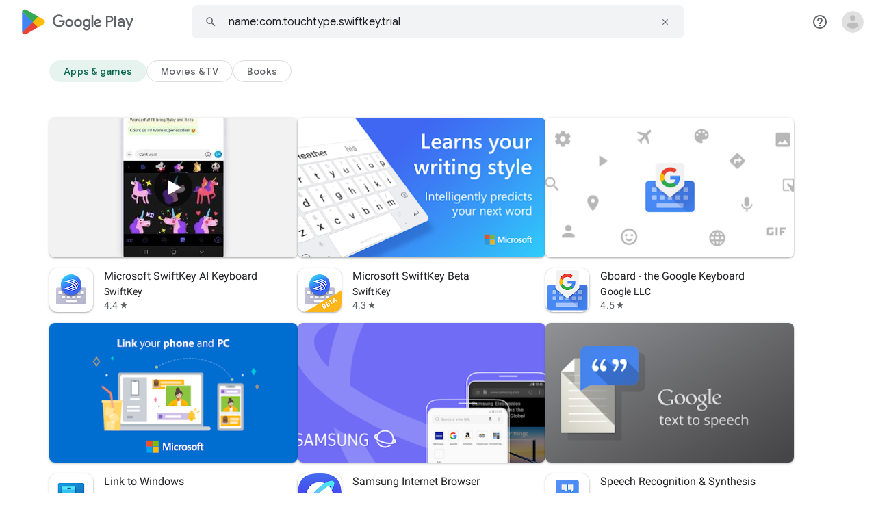

--- FILE ---
content_type: text/javascript; charset=UTF-8
request_url: https://www.gstatic.com/_/boq-play/_/js/k=boq-play.PlayStoreUi.en_US.QsOiTi-_lfI.2021.O/ck=boq-play.PlayStoreUi.Cze4boUNdSk.L.B1.O/am=G5Y7gD3vDwAASTDg98R_2BY/d=1/exm=A7fCU,ArluEf,BBI74,BVgquf,BfdUQc,C7e1Kc,CKm2Wb,DTjmae,EFQ78c,ElYdAc,FoxcOd,FpBWDe,FuzVxc,GjTCAc,GkRiKb,I8lFqf,IJGqxf,IZT63,IcVnM,JNoxi,KUM7Z,LCkxpb,LEikZe,LvGhrf,M2Qezd,MI6k7c,MdUzUe,MpJwZc,NkwaS,NwH0H,O1Gjze,O6y8ed,OTA3Ae,P6sQOc,PHUIyb,PZ1hre,PrPYRd,QIhFr,RBsfwb,RMhBfe,RqjULd,RyvaUb,SdcwHb,SpsfSb,UINLVc,UUJqVe,Uas9Hd,Ulmmrd,V3dDOb,WO9ee,XVMNvd,Z5uLle,ZDZcre,ZwDk9d,_b,_tp,aW3pY,byfTOb,dfkSTe,e3Zld,e5qFLc,fPcQoe,g6aYuf,gychg,hKSk3e,hc6Ubd,iAQMie,kjKdXe,kpVlPe,lazG7b,lsjVmc,lwddkf,m9oV,mI3LFb,mdR7q,n73qwf,oEJvKc,p3hmRc,pQUyNd,pYCIec,pjICDe,pw70Gc,q0NEmc,q0xTif,qczJ2b,qqarmf,qyd4Kb,rpbmN,sOXFj,soHxf,t8OL6d,tKHFxf,uj8DUc,vrGZEc,w9hDv,wW2D8b,wg1P6b,ws9Tlc,xQtZb,xUdipf,xii62b,yNB6me,ywOR5c,z5Gxfe,zbML3c,zr1jrb/excm=_b,_tp,searchview/ed=1/wt=2/ujg=1/rs=AB1caFWLpUdMk1URHDoTv11aPQ8HCJto6g/ee=EVNhjf:pw70Gc;EmZ2Bf:zr1jrb;Hs0fpd:jLUKge;JsbNhc:Xd8iUd;K5nYTd:ZDZcre;LBgRLc:SdcwHb;Me32dd:MEeYgc;NJ1rfe:qTnoBf;NPKaK:SdcwHb;NSEoX:lazG7b;Pjplud:EEDORb;QGR0gd:Mlhmy;Rdd4dc:WXw8B;SNUn3:ZwDk9d;ScI3Yc:e7Hzgb;Uvc8o:VDovNc;YIZmRd:A1yn5d;a56pNe:JEfCwb;cEt90b:ws9Tlc;d0xV3b:KoEHyd;dIoSBb:SpsfSb;dowIGb:ebZ3mb;eBAeSb:zbML3c;iFQyKf:QIhFr;ikbPFc:UfnShf;lOO0Vd:OTA3Ae;nAu0tf:z5Gxfe;oGtAuc:sOXFj;pXdRYb:MdUzUe;qQEoOc:KUM7Z;qafBPd:yDVVkb;qddgKe:xQtZb;sgjhQc:bQAegc;wR5FRb:O1Gjze;wZnI8b:Oh9t6d;xqZiqf:BBI74;yEQyxe:TLjaTd;yxTchf:KUM7Z;zxnPse:GkRiKb/dti=1/m=eJ8Hwd
body_size: -618
content:
"use strict";this.default_PlayStoreUi=this.default_PlayStoreUi||{};(function(_){var window=this;
try{
_.u("eJ8Hwd");
_.zt(_.qFa,class extends _.At{constructor(a){super(a.Ta)}H(){return"eJ8Hwd"}O(){return!0}hb(){return _.Ypd}});_.gt.eJ8Hwd=_.iYa;
_.v();
}catch(e){_._DumpException(e)}
}).call(this,this.default_PlayStoreUi);
// Google Inc.


--- FILE ---
content_type: text/plain; charset=utf-8
request_url: https://play.google.com/play/log?format=json&authuser&proto_v2=true
body_size: -435
content:
["900000","1769529057925"]

--- FILE ---
content_type: text/javascript; charset=UTF-8
request_url: https://www.gstatic.com/_/boq-play/_/js/k=boq-play.PlayStoreUi.en_US.QsOiTi-_lfI.2021.O/ck=boq-play.PlayStoreUi.Cze4boUNdSk.L.B1.O/am=G5Y7gD3vDwAASTDg98R_2BY/d=1/exm=A7fCU,ArluEf,BBI74,BVgquf,BfdUQc,C7e1Kc,CKm2Wb,DTjmae,EFQ78c,ElYdAc,FoxcOd,FpBWDe,FuzVxc,GjTCAc,GkRiKb,I8lFqf,IJGqxf,IZT63,IcVnM,JNoxi,KUM7Z,LCkxpb,LEikZe,Lkzi5d,LvGhrf,M2Qezd,MI6k7c,MdUzUe,MpJwZc,NkwaS,NwH0H,O1Gjze,O6y8ed,OTA3Ae,P6sQOc,PHUIyb,PZ1hre,PrPYRd,QIhFr,RBsfwb,RMhBfe,RqjULd,RyvaUb,SdcwHb,SpsfSb,UINLVc,UUJqVe,UZStuc,Uas9Hd,Ulmmrd,V3dDOb,WO9ee,XVMNvd,Z5uLle,ZDZcre,ZwDk9d,_b,_tp,aW3pY,byfTOb,dfkSTe,e3Zld,e5qFLc,eJ8Hwd,fPcQoe,g6aYuf,grWkAb,gychg,hKSk3e,hc6Ubd,iAQMie,iLGjNb,kjKdXe,kpVlPe,lazG7b,lsjVmc,lwddkf,m9oV,mI3LFb,mdR7q,mmmrlc,n73qwf,oEJvKc,p3hmRc,pQUyNd,pYCIec,pjICDe,pw70Gc,q0NEmc,q0xTif,qczJ2b,qqarmf,qyd4Kb,rpbmN,sOXFj,soHxf,t8OL6d,tKHFxf,uj8DUc,vrGZEc,w9hDv,wW2D8b,wg1P6b,ws9Tlc,xQtZb,xUdipf,xii62b,yNB6me,ywOR5c,z5Gxfe,zbML3c,zr1jrb/excm=_b,_tp,searchview/ed=1/wt=2/ujg=1/rs=AB1caFWLpUdMk1URHDoTv11aPQ8HCJto6g/ee=EVNhjf:pw70Gc;EmZ2Bf:zr1jrb;Hs0fpd:jLUKge;JsbNhc:Xd8iUd;K5nYTd:ZDZcre;LBgRLc:SdcwHb;Me32dd:MEeYgc;NJ1rfe:qTnoBf;NPKaK:SdcwHb;NSEoX:lazG7b;Pjplud:EEDORb;QGR0gd:Mlhmy;Rdd4dc:WXw8B;SNUn3:ZwDk9d;ScI3Yc:e7Hzgb;Uvc8o:VDovNc;YIZmRd:A1yn5d;a56pNe:JEfCwb;cEt90b:ws9Tlc;d0xV3b:KoEHyd;dIoSBb:SpsfSb;dowIGb:ebZ3mb;eBAeSb:zbML3c;iFQyKf:QIhFr;ikbPFc:UfnShf;lOO0Vd:OTA3Ae;nAu0tf:z5Gxfe;oGtAuc:sOXFj;pXdRYb:MdUzUe;qQEoOc:KUM7Z;qafBPd:yDVVkb;qddgKe:xQtZb;sgjhQc:bQAegc;wR5FRb:O1Gjze;wZnI8b:Oh9t6d;xqZiqf:BBI74;yEQyxe:TLjaTd;yxTchf:KUM7Z;zxnPse:GkRiKb/dti=1/m=LcQwud
body_size: -624
content:
"use strict";this.default_PlayStoreUi=this.default_PlayStoreUi||{};(function(_){var window=this;
try{
_.u("LcQwud");
_.zt(_.fHa,class extends _.At{constructor(a){super(a.Ta)}H(){return"LcQwud"}O(){return!0}hb(){return _.ASc}});_.gt.LcQwud=_.kWa;
_.v();
}catch(e){_._DumpException(e)}
}).call(this,this.default_PlayStoreUi);
// Google Inc.


--- FILE ---
content_type: text/javascript; charset=UTF-8
request_url: https://www.gstatic.com/_/boq-play/_/js/k=boq-play.PlayStoreUi.en_US.QsOiTi-_lfI.2021.O/ck=boq-play.PlayStoreUi.Cze4boUNdSk.L.B1.O/am=G5Y7gD3vDwAASTDg98R_2BY/d=1/exm=A7fCU,ArluEf,BBI74,BVgquf,BfdUQc,EFQ78c,FuzVxc,GkRiKb,I8lFqf,IJGqxf,IZT63,IcVnM,JNoxi,KUM7Z,LCkxpb,LEikZe,LvGhrf,M2Qezd,MI6k7c,MdUzUe,MpJwZc,NwH0H,O1Gjze,O6y8ed,OTA3Ae,P6sQOc,PHUIyb,PrPYRd,QIhFr,RMhBfe,RqjULd,RyvaUb,SdcwHb,SpsfSb,UINLVc,UUJqVe,Uas9Hd,Ulmmrd,V3dDOb,WO9ee,XVMNvd,Z5uLle,ZDZcre,ZwDk9d,_b,_tp,aW3pY,byfTOb,dfkSTe,e3Zld,e5qFLc,fPcQoe,gychg,hKSk3e,hc6Ubd,kjKdXe,lazG7b,lsjVmc,lwddkf,m9oV,mI3LFb,mdR7q,n73qwf,oEJvKc,p3hmRc,pYCIec,pjICDe,pw70Gc,q0NEmc,q0xTif,qqarmf,rpbmN,sOXFj,soHxf,t8OL6d,tKHFxf,uj8DUc,vrGZEc,w9hDv,wW2D8b,wg1P6b,ws9Tlc,xQtZb,xUdipf,yNB6me,ywOR5c,z5Gxfe,zbML3c,zr1jrb/excm=_b,_tp,searchview/ed=1/wt=2/ujg=1/rs=AB1caFWLpUdMk1URHDoTv11aPQ8HCJto6g/ee=EVNhjf:pw70Gc;EmZ2Bf:zr1jrb;Hs0fpd:jLUKge;JsbNhc:Xd8iUd;K5nYTd:ZDZcre;LBgRLc:SdcwHb;Me32dd:MEeYgc;NJ1rfe:qTnoBf;NPKaK:SdcwHb;NSEoX:lazG7b;Pjplud:EEDORb;QGR0gd:Mlhmy;Rdd4dc:WXw8B;SNUn3:ZwDk9d;ScI3Yc:e7Hzgb;Uvc8o:VDovNc;YIZmRd:A1yn5d;a56pNe:JEfCwb;cEt90b:ws9Tlc;d0xV3b:KoEHyd;dIoSBb:SpsfSb;dowIGb:ebZ3mb;eBAeSb:zbML3c;iFQyKf:QIhFr;ikbPFc:UfnShf;lOO0Vd:OTA3Ae;nAu0tf:z5Gxfe;oGtAuc:sOXFj;pXdRYb:MdUzUe;qQEoOc:KUM7Z;qafBPd:yDVVkb;qddgKe:xQtZb;sgjhQc:bQAegc;wR5FRb:O1Gjze;wZnI8b:Oh9t6d;xqZiqf:BBI74;yEQyxe:TLjaTd;yxTchf:KUM7Z;zxnPse:GkRiKb/dti=1/m=iAQMie
body_size: -622
content:
"use strict";this.default_PlayStoreUi=this.default_PlayStoreUi||{};(function(_){var window=this;
try{
_.u("iAQMie");
_.zt(_.NEa,class extends _.At{constructor(a){super(a.Ta)}H(){return"iAQMie"}O(){return!0}hb(){return _.Pkd}});_.gt.iAQMie=_.sC;
_.v();
}catch(e){_._DumpException(e)}
}).call(this,this.default_PlayStoreUi);
// Google Inc.


--- FILE ---
content_type: text/javascript; charset=UTF-8
request_url: https://www.gstatic.com/_/boq-play/_/js/k=boq-play.PlayStoreUi.en_US.QsOiTi-_lfI.2021.O/ck=boq-play.PlayStoreUi.Cze4boUNdSk.L.B1.O/am=G5Y7gD3vDwAASTDg98R_2BY/d=1/exm=A7fCU,ArluEf,BBI74,BVgquf,BfdUQc,C7e1Kc,CKm2Wb,DTjmae,EFQ78c,ElYdAc,FoxcOd,FpBWDe,FuzVxc,GjTCAc,GkRiKb,I8lFqf,IJGqxf,IZT63,IcVnM,JNoxi,KUM7Z,LCkxpb,LEikZe,LcQwud,Lkzi5d,LvGhrf,M2Qezd,MI6k7c,MdUzUe,MpJwZc,NkwaS,NwH0H,O1Gjze,O6y8ed,OTA3Ae,P6sQOc,PHUIyb,PZ1hre,PrPYRd,QIhFr,RBsfwb,RMhBfe,RqjULd,RyvaUb,SdcwHb,SpsfSb,UINLVc,UUJqVe,UZStuc,Uas9Hd,Ulmmrd,V3dDOb,WO9ee,XVMNvd,Z5uLle,ZDZcre,ZwDk9d,_b,_tp,aW3pY,byfTOb,dZ05Qb,dfkSTe,e3Zld,e5qFLc,eJ8Hwd,fPcQoe,g6aYuf,grWkAb,gychg,hKSk3e,hc6Ubd,iAQMie,iLGjNb,kdbckd,kjKdXe,kpVlPe,lazG7b,lsjVmc,lwddkf,m9oV,mI3LFb,mdR7q,mmmrlc,n73qwf,oEJvKc,p3hmRc,pQUyNd,pYCIec,pjICDe,pw70Gc,q0NEmc,q0xTif,qczJ2b,qqarmf,qyd4Kb,rpbmN,sOXFj,soHxf,t8OL6d,tKHFxf,uj8DUc,vrGZEc,w9hDv,wW2D8b,wg1P6b,ws9Tlc,xI1uef,xQtZb,xUdipf,xii62b,yNB6me,ywOR5c,z5Gxfe,zbML3c,zr1jrb/excm=_b,_tp,searchview/ed=1/wt=2/ujg=1/rs=AB1caFWLpUdMk1URHDoTv11aPQ8HCJto6g/ee=EVNhjf:pw70Gc;EmZ2Bf:zr1jrb;Hs0fpd:jLUKge;JsbNhc:Xd8iUd;K5nYTd:ZDZcre;LBgRLc:SdcwHb;Me32dd:MEeYgc;NJ1rfe:qTnoBf;NPKaK:SdcwHb;NSEoX:lazG7b;Pjplud:EEDORb;QGR0gd:Mlhmy;Rdd4dc:WXw8B;SNUn3:ZwDk9d;ScI3Yc:e7Hzgb;Uvc8o:VDovNc;YIZmRd:A1yn5d;a56pNe:JEfCwb;cEt90b:ws9Tlc;d0xV3b:KoEHyd;dIoSBb:SpsfSb;dowIGb:ebZ3mb;eBAeSb:zbML3c;iFQyKf:QIhFr;ikbPFc:UfnShf;lOO0Vd:OTA3Ae;nAu0tf:z5Gxfe;oGtAuc:sOXFj;pXdRYb:MdUzUe;qQEoOc:KUM7Z;qafBPd:yDVVkb;qddgKe:xQtZb;sgjhQc:bQAegc;wR5FRb:O1Gjze;wZnI8b:Oh9t6d;xqZiqf:BBI74;yEQyxe:TLjaTd;yxTchf:KUM7Z;zxnPse:GkRiKb/dti=1/m=w08zce
body_size: -69
content:
"use strict";this.default_PlayStoreUi=this.default_PlayStoreUi||{};(function(_){var window=this;
try{
var bsd,csd,dsd,esd;
_.fsd=function(a,b){var c=a.Aa,d=a.Ca;const e=a.Hb,f=a.Dr,g=b.de;a=_.W();var h=_.W();g.H()===2?(d=d.H(),b=_.T(_.V(_.T(_.V(_.V(_.T(_.V(_.T(_.W(),'<div class="'+_.S("ex4AWb")+'"><div class="'+_.S("oVP4Cb")+'">'),bsd(b,f)),'</div><div class="'+_.S("OI7HUe")+'"><div class="'+_.S("zri8D")+'">'),csd(f)),dsd(b,f)),"</div>"),esd(b,e,d)),"</div></div>")):(d=d.H(),b=_.T(_.V(_.T(_.V(_.V(_.T(_.V(_.T(_.W(),'<div class="'+_.S("ex4AWb")+'"><div class="'+_.S("oVP4Cb")+'"><div class="'+_.S("aELZ1d")+'"></div>'),bsd(b,
f)),'</div><div class="'+_.S("OI7HUe")+'"><div class="'+_.S("zri8D")+'">'),csd(f)),dsd(b,f)),"</div>"),esd(b,e,d)),"</div></div>"));return _.V(a,_.fV({Aa:c,body:_.V(h,b)}))};bsd=function(a,b){const c=_.W();_.V(c,_.rV(a,500,280,void 0,b.H(),"Rd7OUe",void 0,void 0,(0,_.eq)('style="max-height: '+_.S(_.Aq(280))+'px"')));return c};csd=function(a){return(0,_.O)('<h2 class="'+_.S("J7tk9b")+'">'+_.oq(a.Ja())+"</h2>")};
dsd=function(a,b){return _.V(_.W(),_.FV({href:(0,_.dq)(""+_.AW(a,b.O())),Ea:"Hk9v9b "+_.IV(),content:(0,_.O)("See more")}))};esd=function(a,b,c){c=_.T(_.W(),'<div class="'+_.S("aFK00e")+'"'+(c?' jscontroller="'+_.S("x7DRrf")+'" jsaction="'+_.S("rcuQ6b")+":"+_.S("npT2md")+'"':"")+">");const d=Math.max(0,Math.ceil(Math.min(2,b.card.length)));for(let e=0;e<d;e++)_.V(c,_.Xrd(b.card[0+e],a));_.T(c,"</div>");return c};
_.u("w08zce");
_.zt(_.AEa,class extends _.At{constructor(a){super(a.Ta)}H(){return"w08zce"}hb(){return _.fsd}});_.gt.w08zce=_.LWa;



_.v();
}catch(e){_._DumpException(e)}
}).call(this,this.default_PlayStoreUi);
// Google Inc.


--- FILE ---
content_type: text/javascript; charset=UTF-8
request_url: https://www.gstatic.com/_/boq-play/_/js/k=boq-play.PlayStoreUi.en_US.QsOiTi-_lfI.2021.O/ck=boq-play.PlayStoreUi.Cze4boUNdSk.L.B1.O/am=G5Y7gD3vDwAASTDg98R_2BY/d=1/exm=A7fCU,ArluEf,BBI74,BVgquf,BfdUQc,EFQ78c,FuzVxc,GkRiKb,I8lFqf,IJGqxf,IZT63,IcVnM,JNoxi,KUM7Z,LCkxpb,LEikZe,LvGhrf,M2Qezd,MI6k7c,MdUzUe,MpJwZc,NwH0H,O1Gjze,O6y8ed,OTA3Ae,P6sQOc,PHUIyb,PrPYRd,QIhFr,RMhBfe,RqjULd,RyvaUb,SdcwHb,SpsfSb,UINLVc,UUJqVe,Uas9Hd,Ulmmrd,V3dDOb,WO9ee,XVMNvd,Z5uLle,ZDZcre,ZwDk9d,_b,_tp,aW3pY,byfTOb,dfkSTe,e3Zld,e5qFLc,fPcQoe,gychg,hKSk3e,hc6Ubd,iAQMie,kjKdXe,lazG7b,lsjVmc,lwddkf,m9oV,mI3LFb,mdR7q,n73qwf,oEJvKc,p3hmRc,pYCIec,pjICDe,pw70Gc,q0NEmc,q0xTif,qqarmf,rpbmN,sOXFj,soHxf,t8OL6d,tKHFxf,uj8DUc,vrGZEc,w9hDv,wW2D8b,wg1P6b,ws9Tlc,xQtZb,xUdipf,yNB6me,ywOR5c,z5Gxfe,zbML3c,zr1jrb/excm=_b,_tp,searchview/ed=1/wt=2/ujg=1/rs=AB1caFWLpUdMk1URHDoTv11aPQ8HCJto6g/ee=EVNhjf:pw70Gc;EmZ2Bf:zr1jrb;Hs0fpd:jLUKge;JsbNhc:Xd8iUd;K5nYTd:ZDZcre;LBgRLc:SdcwHb;Me32dd:MEeYgc;NJ1rfe:qTnoBf;NPKaK:SdcwHb;NSEoX:lazG7b;Pjplud:EEDORb;QGR0gd:Mlhmy;Rdd4dc:WXw8B;SNUn3:ZwDk9d;ScI3Yc:e7Hzgb;Uvc8o:VDovNc;YIZmRd:A1yn5d;a56pNe:JEfCwb;cEt90b:ws9Tlc;d0xV3b:KoEHyd;dIoSBb:SpsfSb;dowIGb:ebZ3mb;eBAeSb:zbML3c;iFQyKf:QIhFr;ikbPFc:UfnShf;lOO0Vd:OTA3Ae;nAu0tf:z5Gxfe;oGtAuc:sOXFj;pXdRYb:MdUzUe;qQEoOc:KUM7Z;qafBPd:yDVVkb;qddgKe:xQtZb;sgjhQc:bQAegc;wR5FRb:O1Gjze;wZnI8b:Oh9t6d;xqZiqf:BBI74;yEQyxe:TLjaTd;yxTchf:KUM7Z;zxnPse:GkRiKb/dti=1/m=NkwaS
body_size: 2927
content:
"use strict";this.default_PlayStoreUi=this.default_PlayStoreUi||{};(function(_){var window=this;
try{
_.o1c=function(a){return _.V(_.W(),a!=null&&a.O()>0?_.T(_.V(_.T(_.W(),'<div class="'+_.S("pf5lIe")+'">'),_.n1c(a.O(),"L0jl5e bUWb7c","vQHuPe bUWb7c",a.H())),"</div>"):"")};
_.n1c=function(a,b,c,d){var e=Math.floor(a);d='<div aria-label="'+_.S(_.zW(d??""+a))+'" role="img">';const f=a-e;e=Math.max(0,Math.ceil(e));for(let g=0;g<e;g++)d+='<div class="'+_.S(c)+'"></div>';d+=f>0?'<div class="'+_.S(b)+" "+_.S("cm4lTe")+'"><div class="'+_.S(c)+" "+_.S("D3FNOd")+'" style="width: '+_.S(_.Aq(f*100))+'%"></div></div>':"";a=Math.max(0,Math.ceil(5-Math.ceil(a)));for(c=0;c<a;c++)d+='<div class="'+_.S(b)+'"></div>';return(0,_.O)(d+"</div>")};
_.E4=function(a,b){return"Was "+a+", now reduced to "+b};
_.Ted=function(a,b,c){return(0,_.eq)(c?'jslog="'+_.S("38052; 1:223|"+_.EU(b.H()))+'; track:click,impression"':'jslog="'+_.S("36906; 1:"+(a+"|"+_.EU(b.H())))+'; track:click,impression"')};_.Ued=function(a,b){return _.V(_.W(),_.nq("Qc")(a,b))};
_.R("Qc","",0,function(a,b){const c=a.content,d=a.Ea,e=a.itemId,f=a.hi,g=a.Nh,h=a.navigation,k=a.Of,m=a.ac,n=a.Bk,q=a.Bo,t=a.ariaLabel,w=a.Uf,y=a.Mi,z=a.om,E=a.Ls,B=a.small,F=a.big,K=a.disabled,Q=b.wp,ba=a.Hf,fa=a.acquireRequestValidation,U=a.yf;a=_.W();b=_.nq("Rc")({content:c,Ea:d,itemId:e,hi:f,Nh:g,navigation:h,Of:k,ac:m,Bk:n,Bo:q,ariaLabel:t,Uf:w,Mi:y,disabled:Q||K,om:z,Ls:E,small:B,big:F,Hf:ba,acquireRequestValidation:fa,yf:U},b);return _.V(a,b)});
_.R("Rc","",0,function(a,b){const c=a.content,d=a.Ea,e=a.itemId,f=a.hi,g=a.Nh,h=a.navigation,k=a.Of,m=a.ac,n=a.Bk,q=a.Bo,t=a.ariaLabel,w=a.Mi,y=a.disabled,z=a.Hf,E=a.acquireRequestValidation,B=a.yf;a=_.W();h?(b=""+_.AW(b,h,void 0,!0),b=(0,_.dq)(b),_.V(a,_.FV({href:b,content:c,Ea:d,ariaLabel:t,target:"_blank",jscontroller:"Wpz5Cd",jsaction:"click:WNF3Ed",attributes:(0,_.eq)('data-item-id="'+_.S(_.mU(e))+'" data-navigation-link="'+_.S(b)+'"'+(q?' data-voucher-item-id="'+_.S(_.mU(q))+'"':"")+(k&&m?' jslog="'+
_.S("38052; 1:"+(k+"|"+_.EU(m.H())))+'; track:click,impression"':""))}))):_.V(a,_.DV({jsmodel:"UfnShf",jscontroller:"chfSwc",jsaction:"MH7vAb",content:c,Ea:d,ariaLabel:t,disabled:y,attributes:(0,_.eq)('data-item-id="'+_.S(_.mU(e))+'"'+(q?' data-voucher-item-id="'+_.S(_.mU(q))+'"':"")+(z?' data-commerce-context="'+_.S(_.mU(z))+'"':"")+(f?' data-billing-offer-id-string="'+_.S(f.H())+'"':"")+(n?' data-is-free="'+_.S(n)+'"':"")+(w?' data-require-confirmation-if-single-offer="'+_.S(w)+'"':"")+(k&&m?_.uq(_.Ted(k,
m,n)):"")+(g||B||E?' jsdata="'+(g?_.S(_.Us(g))+" ":"")+(B?_.S(_.Us(B))+" ":"")+(E?_.S(_.Us(E))+" ":"")+'"':""))}));return a});_.F4=function(a,b,c,d,e,f,g,h,k,m,n,q,t,w,y,z,E,B,F,K){var Q=_.W();a=_.nq("Sc")({content:b,itemId:c,Nh:e,hi:f,navigation:g,Of:d,ac:h,Ao:k,Bk:m,ariaLabel:n,Ni:q,hA:t,Mi:w,Ea:y,om:z,small:E,big:B,Hf:F,yf:K},a);return _.V(Q,a)};
_.R("Sc","",0,function(a,b){const c=a.content,d=a.itemId,e=a.Nh,f=a.hi,g=a.navigation,h=a.Of,k=a.ac,m=a.Ao,n=a.Bk,q=a.ariaLabel,t=a.Ni,w=a.hA,y=a.Mi,z=a.Ea,E=a.Hf;a=a.yf;const B=_.W();_.V(B,_.Ued({content:c,Ea:(z?z:"")+" "+_.HV()+" "+(t!=null?t:"HPiPcc")+" "+(w?"cKScvc":"IfEcue"),itemId:d,Nh:e,hi:f,navigation:g,Of:h,ac:k,Ao:m,Bk:n,ariaLabel:q,Mi:y,Hf:E,yf:a},b));return B});
_.G4=function(a,b,c,d,e,f,g,h,k,m,n,q,t,w,y,z){return _.V(_.W(),_.Ued({content:b,Ea:(w??"")+" YpSFl",itemId:c,hi:e,Of:f,ac:g,Bo:m,Ao:n??!1,uaa:void 0,Mi:d,ariaLabel:h,Uf:k,disabled:t,Ls:q,Hf:y,acquireRequestValidation:z},a))};
_.Ved=function(a,b){const c=_.W();b=b.O();if(b.length>0){_.T(c,"<span>");const f=Math.max(0,Math.ceil(b.length));for(let g=0;g<f;g++){var d=b[b.length-g-1];_.T(c,'<span itemprop="offers" itemscope itemtype="https://schema.org/Offer">');var e=""+(_.H(d,_.wv,7)?_.AW(a,_.H(d,_.wv,7)):"");e=(0,_.dq)(e);_.T(c,_.lq(e)?'<meta itemprop="url" content="'+_.S(e)+'">':"");e=_.m1(d.Ce().H().O())===0?"0":d.Ce().H().H();_.T(c,e?'<meta itemprop="price" content="'+_.S(e)+'">':"");d=_.UB(d);d=_.I(d,3);_.T(_.V(_.T(c,
d?'<meta itemprop="description" content="'+_.S(d)+'">':""),_.P("")),"</span>")}_.T(c,"</span>")}return c};_.H4=function(a,b){return _.V(_.T(_.W(),b!=null&&b.length>0?'<span class="'+_.S("y0Muaf")+'">'+_.P(b)+"</span> ":""),_.P(a))};
_.R("Qc","",1,function(a,b){const c=a.content,d=a.Ea,e=a.itemId,f=a.hi,g=a.Nh,h=a.navigation,k=a.Of,m=a.ac,n=a.Bk,q=a.Bo,t=a.ariaLabel,w=a.Uf,y=a.Mi,z=a.om,E=a.Ls,B=a.small,F=a.big,K=a.disabled,Q=a.Hf,ba=a.acquireRequestValidation,fa=a.yf,U=b.wp,ha=b.zo;a=_.W();b=_.nq("Rc")({content:c,Ea:d,itemId:e,hi:f,Nh:g,navigation:h,Of:k,ac:m,Bk:n,Bo:q,ariaLabel:t,Uf:w,Mi:y,disabled:U&&ha||K,om:z,Ls:E,small:B,big:F,Hf:Q,acquireRequestValidation:ba,yf:fa},b);return _.V(a,b)});
_.R("Rc","",1,function(a,b){const c=a.content,d=a.Ea,e=a.itemId;var f=a.hi;const g=a.Nh,h=a.navigation,k=a.Of,m=a.ac,n=a.Bk,q=a.Bo,t=a.ariaLabel,w=a.Uf,y=a.Mi,z=a.disabled,E=a.om,B=a.Ls,F=a.small,K=a.big,Q=a.Hf,ba=a.acquireRequestValidation,fa=a.yf;a=_.W();h?(f=""+_.AW(b,h,void 0,!0),f=(0,_.dq)(f),b=E?_.WU(b,c,void 0,void 0,t,d,void 0,void 0,F,K):B?_.lWb(b,_.qq(c),void 0,t,d):_.YU(b,c,void 0,t,d,void 0,void 0,void 0,void 0,F,K),_.T(_.V(_.T(a,"<div"+_.uq(_.tq(""))+' jscontroller="'+_.S("Wpz5Cd")+'" jsaction="'+
_.S("JIbuQc")+":"+_.S("WNF3Ed")+'" data-item-id="'+_.S(_.mU(e))+'" data-navigation-link="'+_.S(f)+'"'+(q?' data-voucher-item-id="'+_.S(_.mU(q))+'"':"")+(k&&m?' jslog="'+_.S("38052; 1:"+(k+"|"+_.EU(m.H())))+'; track:click,impression"':"")+">"),b),"</div>")):(b=E?_.kWb(b,c,t,d,void 0,void 0,z,F,K):B?_.XU(b,_.qq(c),t,d,void 0,void 0,z):_.VU(b,c,void 0,t,d,void 0,(0,_.eq)(_.lq(w)?'aria-labelledby="'+_.S(w)+'"':""),z,F,K),_.T(_.V(_.T(a,"<div"+_.uq(_.tq(""))+' jscontroller="'+_.S("chfSwc")+'" jsmodel="'+
_.S("UfnShf")+'" jsaction="'+_.S("JIbuQc")+":"+_.S("MH7vAb")+'" data-item-id="'+_.S(_.mU(e))+'"'+(q?' data-voucher-item-id="'+_.S(_.mU(q))+'"':"")+(Q?' data-commerce-context="'+_.S(_.mU(Q))+'"':"")+(f?' data-billing-offer-id-string="'+_.S(f.H())+'"':"")+(n?' data-is-free="'+_.S(n)+'"':"")+(y?' data-require-confirmation-if-single-offer="'+_.S(y)+'"':"")+(k&&m?_.uq(_.Ted(k,m,n)):"")+(g||fa||ba?' jsdata="'+(g?_.S(_.Us(g))+" ":"")+(fa?_.S(_.Us(fa))+" ":"")+(ba?_.S(_.Us(ba))+" ":"")+'"':"")+">"),b),"</div>"));
return a});_.R("Sc","",1,function(a,b){const c=a.content,d=a.itemId,e=a.Nh,f=a.hi,g=a.Of,h=a.ac,k=a.Ao,m=a.Mi,n=a.Ea,q=a.om,t=a.navigation,w=a.small,y=a.big,z=a.Hf;a=a.yf;const E=_.W(),B=e?.O();let F;F=e?.Qf()?.Pl()?_.E4(e.Qf().Pl(),e.Qf().Zj()):e?.Qf()?.Zj()?""+e?.Qf()?.Zj():"";_.V(E,_.Ued({content:_.V(_.V(_.W(),e?_.Ved(b,e):""),c),Nh:e,hi:f,Mi:m,navigation:t,itemId:d,Of:e?.Yb()?223:g,ac:h,Ao:k,Bk:B!=null&&B.length>0&&_.m1(B[0].Ce().H().O())===0,ariaLabel:F,Ea:n??"",om:q,small:w,big:y,Hf:z,yf:a},b));return E});
_.Yed=function(a,b,c,d,e,f,g){c=c===void 0?!1:c;return _.V(_.W(),_.Xed({title:b,zI:d,LI:e,itemId:a,Ze:f,hI:!0,Ae:void 0,ko:c,content:void 0,jslog:void 0,nF:g}))};
_.Xed=function(a){const b=a.hI;var c=a.ko;c=c===void 0?!1:c;const d=a.content,e=a.itemId,f=a.zI,g=a.LI,h=a.nF,k=a.Ze,m=a.Ae,n=a.jslog;return _.V(_.W(),_.DV(_.hq({ko:c,content:d,Ea:(m?m:"MMZjL")+" "+(k??""),ariaLabel:"Play trailer",jscontroller:"HnDLGf",jsaction:"click:axChxd",jsname:"pWHZ7d",attributes:(0,_.eq)('data-should-show-kav="'+_.S(b)+'" data-trailer-url="'+_.S(_.yq(f))+'" data-web-presentation="'+_.S(g)+'" data-encrypted-payload="'+_.S(h??"")+'" data-stop-propagating-events="'+_.S(c)+'"'+
(e?' data-item-id="'+_.S(e.H())+'" data-item-type="'+_.S(e.O())+'"':"")),jslog:n},a)))};
_.Zed=function(a,b,c,d,e,f,g,h,k,m){return _.T(_.V(_.T(_.V(_.T(_.W(),'<div class="'+_.S("MSLVtf")+" "+(k?_.S(k):"")+'"'+(h?' jsname="'+_.S(h)+'"':"")+">"),_.rV(a,f,e,void 0,g??b.ig(),m)),'<div class="'+_.S("TdqJUe")+'">'),_.Yed(d,c,void 0,_.DU(b.Ac().getUrl()),_.Cv(b.Ac()),"lgooh",_.Dv(b.Ac()))),"</div></div>")};
_.Jgd=function(a){return a!=null&&(a.Wd()||a.Tp())?"1":""};
var Kgd;_.Lgd=function(a){if(a.Wd()){if(a.Wd().H()){a=a.Wd().H().H();var b=_.W();switch(a){case 2:case 3:case 4:_.T(b,'<span class="'+_.S("Raa6Ff")+'"></span>');break;default:_.V(b,Kgd())}a=b}else a=Kgd();b=a}else a.Tp()?b=Kgd():b="";return _.V(_.W(),b)};Kgd=function(){let a;a='<span class="'+_.S("ZFHjE")+'" aria-label="'+_.S("In your library")+'"></span>';return(0,_.O)(a)};
_.Mgd=function(a,b,c,d){b=_.T(_.W(),'<div class="'+_.S(b??"")+'">');if(a.O()){let e=_.E4(a.O().H(),a.H().H());_.T(_.V(_.T(_.V(_.T(b,'<span aria-label="'+_.S(e)+'"><span class="'+_.S("SUZt4c")+" "+_.S(d??"")+'" aria-hidden="true">'),_.MV(a.O().H())),'</span><span class="'+_.S("VfPpfd")+" "+_.S(c??"")+'" aria-hidden="true">'),_.MV(a.H().H())),"</span></span>")}else _.T(_.V(_.T(b,'<span class="'+_.S("VfPpfd")+" "+_.S(c??"")+'">'),_.MV(a.H().H())),"</span>");_.T(b,"</div>");return b};
_.Ngd=function(a,b,c,d,e,f,g){const h=_.W();let k=_.Jgd(d);d!=null&&k?a=_.Lgd(d):c!=null&&e!=null?(d=_.T(_.W(),'<div jsname="'+_.S("zVnJac")+'">'),e=e.Ce(),_.T(_.V(d,_.G4(a,_.V(_.W(),_.Mgd(e,"LCATme","ZdBevf i5DZme","djCuy")),c,b,void 0,200,f,e.O()?_.E4(e.O().H(),e.H().H()):"",void 0,void 0,void 0,void 0,void 0,g)),"</div>"),a=d):a="";_.V(h,a);return h};
_.Rgd=function(a,b){var c=a.Aa;a=a.card;const d=_.T(_.W(),'<div class="'+_.S("v9fQSd")+'">');var e=_.W(),f=_.W(),g;_.dC(a.cj())?.O()?g=_.Zed(b,_.dC(a.cj())?.O(),a.getItem().Ob().Ga().lb(),a.getItem().Bc().Ka(),160,330,void 0,void 0,void 0,"SDWKtb"):_.dC(a.cj())?.H()?g=_.rV(b,330,160,void 0,_.dC(a.cj()).H(),"SDWKtb"):g="";g=_.T(_.V(_.T(_.V(_.T(_.W(),'<div class="'+_.S("Y2WkN")+'"><div class="'+_.S("ENmtBe")+'">'),g),'</div><div class="'+_.S("qK9Zab")+'"><div class="'+_.S("EcRIUb")+'">'),_.rV(b,64,
64,void 0,a.getItem().Ob()?.Va().H(),"MkQtHd")),'<div class="'+_.S("Qtci9b")+'">');var h=""+_.BW({navigation:a.cj()?.zc()?.wc()},b);h=(0,_.eq)(h);_.T(_.V(_.T(_.V(_.T(_.V(_.V(g,_.K4((0,_.O)("<a"+_.uq(_.tq(h))+' class="'+_.S("kahTnf")+'">'+_.oq(a.getItem().Ob().Ga().lb())+"</a>"),"JHeard",a.getItem().Ob().Ga().lb())),a.getItem().Ob()?.Nc()?.xd()?_.o1c(a.getItem().Ob()?.Nc().xd()):""),'<div class="'+_.S("QVtRKc")+'">'),a.cj()?.zc()?.H()?.Vf()?.Ce().H().H()?_.Ngd(b,!0,a.getItem().Bc().Ka(),a.getItem().Ob().Wc(),
a.cj()?.zc()?.H().Vf(),a.cj().zc()?.Ra()):""),"</div></div></div>"),a.getItem().Ob().Wf()?_.T(_.V(_.T(_.W(),'<div class="'+_.S("SvDRve")+'">'),_.PV(_.CU(a.getItem().Ob().Wf().Mb()),"cHRM4d")),'<div class="'+_.S("R3kqmc")+'"></div></div>'):""),"</div></div>");b=_.V(_.W(),_.I4(g));b=_.V(e,_.N4(_.V(f,b),"Featured",void 0,void 0,!1));_.V(d,_.fV({jscontroller:"JpEzfb",jsaction:"aM6rcc:MRWqkd",jsdata:_.Us(a.getItem().Bc().Ka()),Aa:c,body:b}));_.T(d,"</div>");return d};
_.u("NkwaS");
_.zt(_.uEa,class extends _.At{constructor(a){super(a.Ta)}H(){return"NkwaS"}hb(){return _.Rgd}});_.gt.NkwaS=_.uWa;



_.v();
}catch(e){_._DumpException(e)}
}).call(this,this.default_PlayStoreUi);
// Google Inc.


--- FILE ---
content_type: text/javascript; charset=UTF-8
request_url: https://www.gstatic.com/_/boq-play/_/js/k=boq-play.PlayStoreUi.en_US.QsOiTi-_lfI.2021.O/ck=boq-play.PlayStoreUi.Cze4boUNdSk.L.B1.O/am=G5Y7gD3vDwAASTDg98R_2BY/d=1/exm=A7fCU,ArluEf,BBI74,BVgquf,BfdUQc,EFQ78c,FuzVxc,GjTCAc,GkRiKb,I8lFqf,IJGqxf,IZT63,IcVnM,JNoxi,KUM7Z,LCkxpb,LEikZe,LvGhrf,M2Qezd,MI6k7c,MdUzUe,MpJwZc,NkwaS,NwH0H,O1Gjze,O6y8ed,OTA3Ae,P6sQOc,PHUIyb,PrPYRd,QIhFr,RMhBfe,RqjULd,RyvaUb,SdcwHb,SpsfSb,UINLVc,UUJqVe,Uas9Hd,Ulmmrd,V3dDOb,WO9ee,XVMNvd,Z5uLle,ZDZcre,ZwDk9d,_b,_tp,aW3pY,byfTOb,dfkSTe,e3Zld,e5qFLc,fPcQoe,gychg,hKSk3e,hc6Ubd,iAQMie,kjKdXe,lazG7b,lsjVmc,lwddkf,m9oV,mI3LFb,mdR7q,n73qwf,oEJvKc,p3hmRc,pYCIec,pjICDe,pw70Gc,q0NEmc,q0xTif,qqarmf,rpbmN,sOXFj,soHxf,t8OL6d,tKHFxf,uj8DUc,vrGZEc,w9hDv,wW2D8b,wg1P6b,ws9Tlc,xQtZb,xUdipf,yNB6me,ywOR5c,z5Gxfe,zbML3c,zr1jrb/excm=_b,_tp,searchview/ed=1/wt=2/ujg=1/rs=AB1caFWLpUdMk1URHDoTv11aPQ8HCJto6g/ee=EVNhjf:pw70Gc;EmZ2Bf:zr1jrb;Hs0fpd:jLUKge;JsbNhc:Xd8iUd;K5nYTd:ZDZcre;LBgRLc:SdcwHb;Me32dd:MEeYgc;NJ1rfe:qTnoBf;NPKaK:SdcwHb;NSEoX:lazG7b;Pjplud:EEDORb;QGR0gd:Mlhmy;Rdd4dc:WXw8B;SNUn3:ZwDk9d;ScI3Yc:e7Hzgb;Uvc8o:VDovNc;YIZmRd:A1yn5d;a56pNe:JEfCwb;cEt90b:ws9Tlc;d0xV3b:KoEHyd;dIoSBb:SpsfSb;dowIGb:ebZ3mb;eBAeSb:zbML3c;iFQyKf:QIhFr;ikbPFc:UfnShf;lOO0Vd:OTA3Ae;nAu0tf:z5Gxfe;oGtAuc:sOXFj;pXdRYb:MdUzUe;qQEoOc:KUM7Z;qafBPd:yDVVkb;qddgKe:xQtZb;sgjhQc:bQAegc;wR5FRb:O1Gjze;wZnI8b:Oh9t6d;xqZiqf:BBI74;yEQyxe:TLjaTd;yxTchf:KUM7Z;zxnPse:GkRiKb/dti=1/m=kpVlPe
body_size: -625
content:
"use strict";this.default_PlayStoreUi=this.default_PlayStoreUi||{};(function(_){var window=this;
try{
_.u("kpVlPe");
_.zt(_.QEa,class extends _.At{constructor(a){super(a.Ta)}H(){return"kpVlPe"}O(){return!0}hb(){return _.J5}});_.gt.kpVlPe=_.xC;
_.v();
}catch(e){_._DumpException(e)}
}).call(this,this.default_PlayStoreUi);
// Google Inc.


--- FILE ---
content_type: text/javascript; charset=UTF-8
request_url: https://www.gstatic.com/_/boq-play/_/js/k=boq-play.PlayStoreUi.en_US.QsOiTi-_lfI.2021.O/ck=boq-play.PlayStoreUi.Cze4boUNdSk.L.B1.O/am=G5Y7gD3vDwAASTDg98R_2BY/d=1/exm=A7fCU,ArluEf,BBI74,BVgquf,BfdUQc,C7e1Kc,CKm2Wb,DTjmae,EFQ78c,ElYdAc,FoxcOd,FpBWDe,FuzVxc,GjTCAc,GkRiKb,I8lFqf,IJGqxf,IZT63,IcVnM,JNoxi,KUM7Z,LCkxpb,LEikZe,LcQwud,Lkzi5d,LvGhrf,M2Qezd,MI6k7c,MdUzUe,MpJwZc,NkwaS,NwH0H,O1Gjze,O6y8ed,OTA3Ae,P6sQOc,PHUIyb,PZ1hre,PrPYRd,QIhFr,RBsfwb,RMhBfe,RqjULd,RyvaUb,SdcwHb,SpsfSb,UINLVc,UUJqVe,UZStuc,Uas9Hd,Ulmmrd,V3dDOb,WO9ee,XVMNvd,Z5uLle,ZDZcre,ZwDk9d,_b,_tp,aW3pY,byfTOb,dfkSTe,e3Zld,e5qFLc,eJ8Hwd,fPcQoe,g6aYuf,grWkAb,gychg,hKSk3e,hc6Ubd,iAQMie,iLGjNb,kjKdXe,kpVlPe,lazG7b,lsjVmc,lwddkf,m9oV,mI3LFb,mdR7q,mmmrlc,n73qwf,oEJvKc,p3hmRc,pQUyNd,pYCIec,pjICDe,pw70Gc,q0NEmc,q0xTif,qczJ2b,qqarmf,qyd4Kb,rpbmN,sOXFj,soHxf,t8OL6d,tKHFxf,uj8DUc,vrGZEc,w9hDv,wW2D8b,wg1P6b,ws9Tlc,xQtZb,xUdipf,xii62b,yNB6me,ywOR5c,z5Gxfe,zbML3c,zr1jrb/excm=_b,_tp,searchview/ed=1/wt=2/ujg=1/rs=AB1caFWLpUdMk1URHDoTv11aPQ8HCJto6g/ee=EVNhjf:pw70Gc;EmZ2Bf:zr1jrb;Hs0fpd:jLUKge;JsbNhc:Xd8iUd;K5nYTd:ZDZcre;LBgRLc:SdcwHb;Me32dd:MEeYgc;NJ1rfe:qTnoBf;NPKaK:SdcwHb;NSEoX:lazG7b;Pjplud:EEDORb;QGR0gd:Mlhmy;Rdd4dc:WXw8B;SNUn3:ZwDk9d;ScI3Yc:e7Hzgb;Uvc8o:VDovNc;YIZmRd:A1yn5d;a56pNe:JEfCwb;cEt90b:ws9Tlc;d0xV3b:KoEHyd;dIoSBb:SpsfSb;dowIGb:ebZ3mb;eBAeSb:zbML3c;iFQyKf:QIhFr;ikbPFc:UfnShf;lOO0Vd:OTA3Ae;nAu0tf:z5Gxfe;oGtAuc:sOXFj;pXdRYb:MdUzUe;qQEoOc:KUM7Z;qafBPd:yDVVkb;qddgKe:xQtZb;sgjhQc:bQAegc;wR5FRb:O1Gjze;wZnI8b:Oh9t6d;xqZiqf:BBI74;yEQyxe:TLjaTd;yxTchf:KUM7Z;zxnPse:GkRiKb/dti=1/m=kdbckd
body_size: -622
content:
"use strict";this.default_PlayStoreUi=this.default_PlayStoreUi||{};(function(_){var window=this;
try{
_.u("kdbckd");
_.zt(_.ECa,class extends _.At{constructor(a){super(a.Ta)}H(){return"kdbckd"}O(){return!0}hb(){return _.$4c}});_.gt.kdbckd=_.vVa;
_.v();
}catch(e){_._DumpException(e)}
}).call(this,this.default_PlayStoreUi);
// Google Inc.


--- FILE ---
content_type: text/javascript; charset=UTF-8
request_url: https://www.gstatic.com/_/boq-play/_/js/k=boq-play.PlayStoreUi.en_US.QsOiTi-_lfI.2021.O/ck=boq-play.PlayStoreUi.Cze4boUNdSk.L.B1.O/am=G5Y7gD3vDwAASTDg98R_2BY/d=1/exm=A7fCU,ArluEf,BBI74,BVgquf,BfdUQc,C7e1Kc,CKm2Wb,DTjmae,EFQ78c,ElYdAc,FoxcOd,FpBWDe,FuzVxc,GjTCAc,GkRiKb,I8lFqf,IJGqxf,IZT63,IcVnM,JNoxi,KUM7Z,LCkxpb,LEikZe,LcQwud,Lkzi5d,LvGhrf,M2Qezd,MI6k7c,MdUzUe,MpJwZc,NkwaS,NwH0H,O1Gjze,O6y8ed,OTA3Ae,P6sQOc,PHUIyb,PRm2u,PZ1hre,PrPYRd,QIhFr,RBsfwb,RMhBfe,RqjULd,RyvaUb,SdcwHb,SpsfSb,UINLVc,ULFnWe,UUJqVe,UZStuc,Uas9Hd,Ulmmrd,V3dDOb,WO9ee,XVMNvd,Z5uLle,ZDZcre,ZMKy0d,ZwDk9d,_b,_tp,aW3pY,byfTOb,dZ05Qb,dfkSTe,e3Zld,e5qFLc,eJ8Hwd,fPcQoe,g6aYuf,grWkAb,gychg,hKSk3e,hc6Ubd,iAQMie,iLGjNb,kdbckd,kjKdXe,kpVlPe,lazG7b,lsjVmc,lwddkf,m9oV,mI3LFb,mdR7q,mmmrlc,n73qwf,oEJvKc,p3hmRc,pQUyNd,pYCIec,pjICDe,pw70Gc,q0NEmc,q0xTif,qczJ2b,qk5AGd,qqarmf,qyd4Kb,rpbmN,sOXFj,soHxf,t8OL6d,tKHFxf,uj8DUc,vrGZEc,w08zce,w9hDv,wW2D8b,wg1P6b,ws9Tlc,xI1uef,xQtZb,xUdipf,xii62b,yNB6me,ywOR5c,z5Gxfe,zbML3c,zr1jrb/excm=_b,_tp,searchview/ed=1/wt=2/ujg=1/rs=AB1caFWLpUdMk1URHDoTv11aPQ8HCJto6g/ee=EVNhjf:pw70Gc;EmZ2Bf:zr1jrb;Hs0fpd:jLUKge;JsbNhc:Xd8iUd;K5nYTd:ZDZcre;LBgRLc:SdcwHb;Me32dd:MEeYgc;NJ1rfe:qTnoBf;NPKaK:SdcwHb;NSEoX:lazG7b;Pjplud:EEDORb;QGR0gd:Mlhmy;Rdd4dc:WXw8B;SNUn3:ZwDk9d;ScI3Yc:e7Hzgb;Uvc8o:VDovNc;YIZmRd:A1yn5d;a56pNe:JEfCwb;cEt90b:ws9Tlc;d0xV3b:KoEHyd;dIoSBb:SpsfSb;dowIGb:ebZ3mb;eBAeSb:zbML3c;iFQyKf:QIhFr;ikbPFc:UfnShf;lOO0Vd:OTA3Ae;nAu0tf:z5Gxfe;oGtAuc:sOXFj;pXdRYb:MdUzUe;qQEoOc:KUM7Z;qafBPd:yDVVkb;qddgKe:xQtZb;sgjhQc:bQAegc;wR5FRb:O1Gjze;wZnI8b:Oh9t6d;xqZiqf:BBI74;yEQyxe:TLjaTd;yxTchf:KUM7Z;zxnPse:GkRiKb/dti=1/m=J22eF
body_size: 4767
content:
"use strict";this.default_PlayStoreUi=this.default_PlayStoreUi||{};(function(_){var window=this;
try{
_.X1b=function(a){return(0,_.eq)('class="'+_.S("hrTbp")+" "+_.S(a??"")+'"')};_.DW=function(a,b){return _.T(_.V(_.T(_.W(),'<div class="'+_.S("JHTxhe")+" "+_.S("IQ1z0d")+(b?" "+_.S("YjpPef"):"")+'">'),_.P(a)),"</div>")};
_.p1c=function(a){let b="";if(a!=null&&_.Ph(a.H())>0){let c=_.fR(new _.eR("{COUNT,plural,=1{1 rating}other{{LOCALIZED_COUNT} ratings}}"),{COUNT:_.Ph(a.H()),LOCALIZED_COUNT:""+a.O()});b+='<span class="'+_.S("")+'" aria-label="'+_.S(c)+'">'+_.oq(a.O())+"</span>"}return(0,_.O)(b)};
_.Zdd=function(a,b,c,d,e,f,g){const h=_.W();_.V(h,_.rV(a,d,c,void 0,b,e,void 0,void 0,(0,_.eq)('alt="'+_.S("Screenshot Image")+'" itemprop="image"'),g,f));return h};
var bfd=function(a,b){return b&&b.H()?""+Math.round(310*_.Ph(b.H().O())/_.Ph(b.H().H())):""+a};var cfd=function(a,b,c,d){const e=_.W();c&&_.lq(b)&&(d=_.lq(d)?_.tq(d):"",a=""+_.BW({navigation:c,Ow:void 0},a),a=(0,_.eq)(a),d+=_.uq(_.tq(a))+_.uq(_.tq(_.Eq(b))),a=_.V(_.W(),_.P(b)),d=(0,_.eq)(d),d=_.T(_.V(_.T(_.W(),"<a"+_.uq(_.tq(d??""))+_.uq(_.X1b("R8zArc"))+">"),_.P(a??"")),"</a>"),_.V(e,d),_.T(e,_.oq(_.Fq(b))));return e};var efd;_.dfd=function(a,b){return _.T(_.V(_.T(_.V(_.T(_.W(),'<div class="'+_.S("jdjqLd")+'"><div class="'+_.S("ZVWMWc")+'">'),_.P(a)),'</div><div class="'+_.S("dNLKff")+'">'),_.P(b)),"</div></div>")};efd=function(a){return _.V(_.W(),(""+a).length?_.T(_.V(_.T(_.W(),"<span"+(_.lq()?_.uq(_.tq()):"")+' class="'+(_.S("T32cc")+" ")+_.S("UAO9ie")+'">'),_.P(a)),"</span>"):"")};_.ffd=function(a,b,c,d,e,f,g,h){return _.T(_.V(_.T(_.V(_.T(_.V(_.T(_.V(_.T(_.V(_.T(_.W(),'<div class="'+_.S("oQ6oV")+" "+(g?" "+_.S(g):"")+'"'+_.uq(_.tq(e??""))+'><div class="'+_.S("hkhL9e")+'">'),_.P(a)),'</div><div class="'+_.S("D0ZKYe")+" "+(h?" "+_.S(h):"")+'"><div class="'+_.S("rlnrKc")+'"><div class="'+_.S("sIskre")+'">'),_.P(b)),'</div><div class="'+_.S("wE7q7b")+'"><div class="'+_.S("i9550b")+'"><div class="'+_.S("KO5dHd")+'">'),_.P(c)),'</div><div class="'+_.S("hfWwZc")+'">'),_.P(d)),"</div></div></div>"),
_.lq(f)&&!_.iq(f,"")?_.T(_.V(_.T(_.W(),'<div class="'+_.S("YvDowd")+'">'),_.P(f)),"</div>"):""),"</div></div></div>")};var L4=function(a,b){return _.T(_.V(_.T(_.W(),'<div class="'+_.S("T9A3Nb")+" "+_.S(b??"")+'">'),_.P(a)),"</div>")};var hfd,qfd;_.R("Tc","",0,function(a,b){const c=a.vz,d=a.wz,e=a.Xz,f=a.tT,g=a.zn,h=a.bz,k=a.Fp,m=a.KQ,n=a.ls,q=a.Pg,t=a.mW,w=a.NO,y=a.lP,z=a.zQ,E=a.HQ,B=a.XQ,F=a.ZS,K=a.ST,Q=a.mU,ba=a.CV,fa=a.DV,U=a.QV;a=a.WV;return _.V(_.W(),_.gfd(b,f,g,c,d,e,h,k,m,n,q,t,w,y,z,E,B,F,K,Q,ba,fa,U,a))});
_.gfd=function(a,b,c,d,e,f,g,h,k,m,n,q,t,w,y,z,E,B,F,K,Q,ba,fa,U){return _.V(_.W(),_.ffd(_.V(_.W(),hfd(a,c,b)),_.V(_.V(_.V(_.V(_.V(_.V(_.V(_.V(_.W(),m==null||_.mj(m,1)!==1&&_.mj(m,1)!==2?_.ifd(a,k):_.jfd(a,m)),_.P(U??"")),_.dfd(_.V(_.V(_.W(),_.kfd(_.V(_.V(_.W(),_.lfd(a,d,e)),_.mfd(a,h)))),_.kfd(_.V(_.V(_.W(),_.nfd(a,n)),_.P(B??"")))),_.V(_.W(),_.lq(ba)&&_.lq(z)?_.V(_.T(_.V(_.T(_.W(),'<div class="'+_.S("WIzFgc")+'">'),_.P(ba??"")),"</div>"),_.P(z??"")):_.V(_.V(_.W(),_.P(ba??"")),_.P(z??""))))),_.P(w??
"")),_.ofd(g,f)),_.pfd(q)),_.P(fa??"")),_.P(y??"")),_.V(_.V(_.V(_.W(),_.P(F??"")),_.P(E??"")),_.P(Q??"")),_.V(_.T(_.V(_.T(_.W(),'<div class="'+_.S("NznqUc")+'">'),_.P(t??"")),"</div>"),_.P(K??""))))};hfd=function(a,b,c){const d=_.T(_.W(),'<div class="'+_.S("xSyT2c")+'">');_.T(_.V(d,_.rV(a,c,c,void 0,b,"sHb2Xb",void 0,void 0,(0,_.eq)('alt="'+_.S("Cover art")+'" itemprop="image"'))),"</div>");return d};
_.ifd=function(a,b){return _.V(_.W(),b?.Va()!=null?_.T(_.V(_.T(_.W(),'<div class="'+_.S("vWpEff")+'"><meta content="'+_.S(_.DU(b.Va().getUrl()))+'" itemprop="editorsChoiceBadgeUrl">'),_.CW({content:_.V(_.W(),qfd(a,b.Va(),b.Ja(),(0,_.eq)('alt="'+_.S(b.Ja())+'" itemprop="image"'))),navigation:b.wc()},a)),"</div>"):"")};_.jfd=function(a,b){return _.T(_.V(_.T(_.W(),'<div class="'+_.S("vWpEff")+'">'),qfd(a,b.Va(),b.H(),(0,_.eq)('alt="'+_.S(_.I(b,4))+'"'))),"</div>")};
qfd=function(a,b,c,d){return _.T(_.V(_.W(),_.rV(a,14,14,void 0,b,"LgkPtd",void 0,void 0,d)),'<span class="'+_.S("dMMEE")+'">'+_.P(c)+"</span>")};_.lfd=function(a,b,c){var d=_.W();if(b!=null&&c!=null){var e=_.W();a=_.V(_.W(),cfd(a,b,c));e=efd(_.V(e,a))}else e="";return _.V(d,e)};
_.mfd=function(a,b){var c=_.W();if(b){const h=_.W(),k=b.length;for(let m=0;m<k;m++){var d=b[m],e=_.W();var f=a;var g=_.W();f=_.V(_.W(),cfd(f,d.lb(),d.wc(),(0,_.eq)('itemprop="genre"')));g=_.V(g,f);_.V(h,efd(_.V(e,g)))}a=h}else a="";return _.V(c,a)};
_.nfd=function(a,b){var c=_.W();if(b){var d={title:_.jj(b,6)?"":b.lb(),description:b.lb(),image:_.mA(b)};d=d||{};b=_.T(_.W(),'<div class="'+_.S("KmO8jd")+'">');var e=d||{};d=e.title;const f=e.description;e=e.image;a=_.T(_.V(_.W(),e?_.rV(a,56,14,void 0,e,"E1GfKc",void 0,void 0,(0,_.eq)('alt="'+_.S(f)+'"')):""),d?_.P(d):"");a=_.T(_.V(b,a),"</div>")}else a="";return _.V(c,a)};_.kfd=function(a){return _.T(_.V(_.T(_.W(),'<div class="'+_.S("qQKdcc")+'">'),_.P(a)),"</div>")};
_.ofd=function(a,b){let c="";if(a||b)c+='<div class="'+_.S("bSIuKf")+'">'+(a?_.P(a):"")+(a&&b?'<div class="'+_.S("aEKMHc")+'">&middot;</div>':""),b&&(c+="Offers in-app purchases"),c+="</div>";return(0,_.O)(c)};
_.pfd=function(a){const b=_.W();if(a){const e=a.length;for(let f=0;f<e;f++){var c=a[f];var d=c.H();c=c.O();let g='<div class="'+_.S("nP60O")+'">',h="";switch(d){case 1:h+="Nee1ef";break;case 2:h+="fDgXsf"}d=h;g+='<div class="'+_.S("fDt11e")+" "+_.S(d)+'"></div>'+_.P(c)+"</div>";d=(0,_.O)(g);_.V(b,d)}}return b};var rfd=function(a,b,c,d,e,f,g,h,k){g=_.T(_.W(),'<div jsname="'+_.S("CmYpTb")+'" class="'+_.S("JiLaSd")+" "+_.S(g)+'"><div jsname="'+_.S("pCbVjb")+'" class="'+_.S("SgoUSc")+'">');var m;k?m=_.V(_.W(),_.Zed(a,k,d,b,e,f,void 0,"WR0adb","Q4vdJd",h)):m="";b=_.V(g,m);d=_.W();k=Math.max(0,Math.ceil(c.length));for(m=0;m<k;m++){var n=m;g=a;var q=n;n=c[n];g=_.T(_.V(_.T(_.W(),'<button class="'+_.S("Q4vdJd")+'" aria-label="Open screenshot '+_.S(q)+'" jscontroller="'+_.S("DeWHJf")+'" jsaction="click:'+_.S("O1htCb")+
'" jsname="'+_.S("WR0adb")+'" data-screenshot-item-index="'+_.S(q)+'">'),_.Zdd(g,n,e,f,h,q>=2,!0)),"</button>");_.V(d,g)}return _.T(_.V(b,d),"</div></div>")};var sfd=function(a,b){a=_.V(_.W(),_.o1c(a));b=_.V(_.W(),b!=null&&_.Ph(b.H())>0?_.T(_.V(_.T(_.W(),'<span class="'+_.S("AYi5wd")+" "+_.S("TBRnV")+'">'),_.p1c(b)),'<span class="'+_.S("O3QoBc")+" "+_.S("qLorRc")+'"></span></span>'):"");return _.V(a,b)};var tfd=function(a,b){const c=a.Hb,d=a.Kg,e=a.Xe,f=a.xj,g=a.itemId,h=a.ac,k=a.navigation,m=a.Fw,n=a.Gw,q=a.zn,t=a.title,w=a.bz,y=a.xu,z=a.Fp,E=a.vz,B=a.wz,F=a.Xz,K=a.Pg;var Q=_.W(),ba=_.W(),fa=_.hq({ac:h,xj:f,Xe:e,hs:g,Kg:d},c.Dn),U=fa.Ca,ha=fa.Aa,qa=fa.ac,za=fa.hs,Na=fa.xj,Ia=fa.Kg,qb=fa.Xe;const wb=_.W(),Ob=Ia?.H()??null,Gb=!qb?.Wd()&&Na?.H()===1&&Ob!=null;if(qb?.Wd()||Gb){var Vb=_.W(),nd={Xe:qb,LP:Gb,yP:Ob,itemId:_.Kt(za??U.Ka()),Of:200,ac:qa};const RJ=nd.LP,bS=nd.itemId;let MD;if(nd.Xe?.Wd()){var hb=
{itemId:bS};const Go=hb.itemId;var Gc=_.W(),rc=_.hq({content:(0,_.O)("Installed"),itemId:Go,Of:221},hb);var re=_.F4(b,rc.content,rc.itemId,rc.Of,rc.Nh,rc.hi,rc.navigation,rc.ac,rc.Ao,rc.Bk,rc.ariaLabel,rc.Ni,rc.hA,rc.Mi,rc.Ea,rc.om,rc.small,rc.big,rc.Hf,rc.yf);MD=_.V(Gc,re)}else if(RJ){var $d=nd.yP,Xb=nd.itemId,ke=nd.Of,Af=nd.ac,pc=nd.Ao,rg=nd.O5,Ie=nd.C$,Sd=nd.xda,Cg=nd.Mi,jd=nd.Ea;const Go=_.W();if($d.length>0){_.T(Go,"<div"+(Sd?' class="'+_.S("CvoQCb")+'"':"")+">");const cS=Sd?"i3zUAc":"oocvOe";
_.V(Go,rg!=null?_.T(_.V(_.T(_.W(),'<span class="'+_.S(cS)+'">'),_.P(rg)),"</span>"):"");const T4=Math.max(0,Math.ceil($d.length));for(let hr=0;hr<T4;hr++){const ND=$d.length-hr-1,qm=$d[ND];_.T(Go,'<span class="'+_.S(cS)+'">');const rz=qm.O();_.T(_.V(Go,_.F4(b,_.V(_.V(_.W(),_.Ved(b,qm)),_.H4(qm.Qf().Zj(),qm.Qf().Pl())),Xb,qm.Yb()?223:ke,qm,void 0,qm.Yb(),Af,pc,rz.length>0&&_.m1(rz[0].Ce().H().O())===0,qm.Qf().Pl()?_.E4(qm.Qf().Pl(),qm.Qf().Zj()):""+qm.Qf().Zj(),void 0,!!(Ie&&ND>0),Cg,jd)),"</span>")}_.T(Go,
"</div>")}MD=Go}else MD="";var Bl=_.V(_.W(),MD);var SJ=_.fV({Aa:ha,body:_.V(Vb,Bl)})}else SJ="";_.V(wb,SJ);var ci=_.V(ba,wb),U4=_.W(),dS=_.hq({xu:y},c.jF),OD=dS.Aa,eS=dS.xu;var V4=_.V(_.W(),_.Ph(eS?.ka())?_.fV({Aa:OD,body:(0,_.O)(_.oq(_.CN(_.Ph(eS.ka())))+'<span class="'+_.S("ICwjUe")+'"></span>')}):"");var fS=_.V(U4,V4),W4=_.W(),gS=_.hq({xj:f},c.vH),X4=gS.Aa,TJ=gS.xj,hS=_.W();if(TJ!=null){var Y4=_.W();if(TJ.H()===8){let RJ='<div class="'+_.S("r4QVsd")+'"><span class="'+_.S("F8FTc")+'"></span>';var sz=
(0,_.O)(RJ+"Parental controls restrict access to this content.</div>")}else sz="";var iS=_.fV({Aa:X4,body:_.V(Y4,sz)})}else iS="";var Z4=_.V(hS,iS);var jS=_.V(W4,Z4),UJ=_.W();const kS=b.de;var $4=_.W();var Pv=kS.H()===2?_.T(_.V(_.T(_.W(),'<div class="'+_.S("tq79De")+'">'),sfd(m,n)),"</div>"):_.V(_.W(),sfd(m,n));var lS=_.V($4,Pv);var mS=_.V(UJ,lS),a5=_.W(),b5=_.W(),c5=_.W(),d5=_.V(_.W(),_.MV(t));var e5=_.T(_.V(_.T(_.W(),'<h1 class="'+_.S("AHFaub")+'" itemprop="name">'),_.P(d5)),"</h1>");var VJ=_.V(a5,
_.CW({content:_.V(b5,_.V(c5,e5)),navigation:k,attributes:(0,_.eq)('title="'+_.S(t)+'"'),Ea:"ibMmG"},b)),nS=_.W();const WJ=b.de,PD=_.W(),XJ=WJ.H()===2,tz=XJ?100:180;if(XJ){var yn=_.W(),uz=_.V(_.W(),hfd(b,q,tz)),Rs=_.V(_.V(_.V(_.V(_.W(),_.P(VJ??"")),L4(_.V(_.V(_.W(),_.lfd(b,E,B)),_.mfd(b,z)))),L4(_.V(_.W(),_.P(fS??"")))),L4(_.V(_.V(_.W(),_.nfd(b,K)),_.P("")))),f5=_.V(_.W(),_.P(mS??""));var oS=_.V(_.W(),L4(_.V(_.W(),_.P(f5)),"nDlEjf"));var g5=_.V(_.V(Rs,oS),L4(_.V(_.W(),_.ifd(b)))),pS=_.V(_.V(_.W(),
_.P(ci??"")),_.P("")),vz=_.V(_.W(),_.P("")),wz=_.V(_.V(_.V(_.V(_.V(_.W(),L4(_.V(_.W(),_.ofd(w,F)))),L4(_.V(_.W(),_.pfd()))),L4(_.V(_.W(),_.P("")))),L4(_.V(_.W(),_.P("")))),_.P("")),YJ=_.V(_.V(_.W(),_.P(jS??"")),_.P(""));var h5=_.T(_.V(_.V(_.V(_.V(_.T(_.V(_.T(_.V(_.T(_.W(),'<div class="'+_.S("oQ6oV")+'"'+_.uq(_.tq(""))+'><div class="'+_.S("IhQXhb")+'"><div class="'+_.S("hkhL9e")+'">'),_.P(uz)),'</div><div class="'+_.S("MxwSyf")+'">'),_.P(g5)),"</div></div>"),_.lq(pS)?_.T(_.V(_.T(_.W(),'<div class="'+
_.S("HoUVMe")+" "+_.S("VdvQIe")+'">'),_.P(pS)),"</div>"):""),_.lq(vz)?_.T(_.V(_.T(_.W(),'<div class="'+_.S("HoUVMe")+'">'),_.P(vz)),"</div>"):""),_.lq(wz)?_.T(_.V(_.T(_.W(),'<div class="'+_.S("HoUVMe")+'">'),_.P(wz)),"</div>"):""),_.lq(YJ)?_.T(_.V(_.T(_.W(),"<div>"),_.P(YJ)),"</div>"):""),"</div>");var ZJ=_.V(yn,h5)}else ZJ=_.gfd(b,tz,q,E,B,F,w,z,void 0,void 0,K,void 0,ci,void 0,void 0,fS,void 0,void 0,jS,void 0,void 0,mS,void 0,VJ);_.V(PD,ZJ);var qS=_.V(nS,PD);return _.V(Q,qS)};_.ufd=function(a,b){var c=a.Aa,d=a.Hb;a=a.he;const e=_.T(_.W(),'<div class="'+_.S("fdBm8d")+'">'),f=a.Xb()?.getItem().Bc().Ka();var g=_.W(),h=d.iq;var k=h.Aa;var m=h.Hb,n=h.he;h=_.W();var q=_.W();if(n.Xb()!=null){n={card:n,Hb:m};var t=n.card;m=_.W();switch(t.Xb().getItem().Bc().Ka().O()){case 7:n=_.hq({card:t},n);t=n.card;n=_.V(_.W(),tfd(_.hq({title:t.Xb().getItem().Ob().Ga().lb(),navigation:t.Xb().zc().wc(),Fw:t.Xb().getItem().Ob().Nc()?.xd(),Gw:t.Xb().getItem().Ob().Nc()?.H(),ac:t.Xb().zc()?.Ra(),
xj:t.Xb().getItem().Ob().we(),xu:t.Xb().getItem().Ob().Ml(),Xe:t.Xb().getItem().Ob().Wc(),itemId:t.Xb().getItem().Bc().Ka(),Kg:t.Xb().getItem().Ob().Bd(),bz:t.Xb()?.getItem().Ob().Cn()?.H(),Fp:t.Xb().getItem().Ob().dj()?.Dh(),vz:t.Xb()?.getItem().Ob().ri()?.lb(),wz:t.Xb()?.getItem().Ob().ri()?.H(),Xz:_.xA(t.Xb().getItem().Ob())!=null,Pg:_.wA(t.Xb().getItem().Ob()),zn:t.Xb().getItem().Ob().Va()?.H(),eR:_.I3(t.Xb().getItem().Ob())},n),b));_.V(m,n);break;case 9:n=_.hq({card:t},n);t=n.card;n=_.V(_.W(),
tfd(_.hq({title:_.Hw(t.Xb().getItem()).Ga().lb(),navigation:t.Xb().zc().wc(),Fw:_.Hw(t.Xb().getItem()).Nc()?.xd(),Gw:_.Hw(t.Xb().getItem()).Nc()?.H(),ac:t.Xb().zc().Ra(),xj:_.Hw(t.Xb().getItem()).we(),Xe:_.Hw(t.Xb().getItem()).Wc(),itemId:t.Xb().getItem().Bc().Ka(),Kg:_.Hw(t.Xb().getItem()).Bd(),Fp:_.Hw(t.Xb().getItem()).Nl()?.Dh(),zn:_.Hw(t.Xb().getItem()).Va()?.H()},n),b));_.V(m,n);break;case 1:n=_.hq({card:t},n);t=n.card;n=_.V(_.W(),tfd(_.hq({title:_.dB(t.Xb().getItem()).Ga().lb(),navigation:t.Xb().zc().wc(),
Fw:_.dB(t.Xb().getItem()).Nc()?.xd(),Gw:_.dB(t.Xb().getItem()).Nc()?.H(),ac:t.Xb().zc()?.Ra(),xj:_.dB(t.Xb().getItem()).we(),Xe:_.dB(t.Xb().getItem()).Wc(),itemId:t.Xb().getItem().Bc().Ka(),Kg:_.dB(t.Xb().getItem()).Bd(),Fp:_.dB(t.Xb().getItem()).Nl()?.Dh(),zn:_.dB(t.Xb().getItem()).Va()?.H()},n),b));_.V(m,n);break;case 17:n=_.hq({card:t},n),t=n.card,n=_.V(_.W(),tfd(_.hq({title:_.Iw(t.Xb().getItem()).Ga().lb(),navigation:t.Xb().zc().wc(),Fw:_.Iw(t.Xb().getItem()).Nc()?.xd(),Gw:_.Iw(t.Xb().getItem()).Nc()?.H(),
ac:t.Xb().zc()?.Ra(),xj:_.Iw(t.Xb().getItem()).we(),Xe:_.Iw(t.Xb().getItem()).Wc(),itemId:t.Xb().getItem().Bc().Ka(),Kg:_.Iw(t.Xb().getItem()).Bd(),Fp:_.Iw(t.Xb().getItem()).Nl()?.Dh(),zn:_.Iw(t.Xb().getItem()).Va()?.H()},n),b)),_.V(m,n)}}else m="";k=_.V(h,_.fV({Aa:k,body:_.V(q,m)}));g=_.V(g,k);k=_.W();q=d.mF;h=q.Aa;n=q.kP;q=_.W();if((n.H().H()??[]).length>0){m=_.W();t=n.H().O();var w='<div class="'+_.S("ebLvKc")+'">';w+=_.P(t??"Why we love this")+"</div>";t=(0,_.O)(w);m=_.V(m,t);n=n.H().H();t='<ol class="'+
_.S("OKWQq")+'">';w=n.length;for(var y=0;y<w;y++){var z=n[y];t+='<li class="'+_.S("tNLK2b")+'"><span class="'+_.S("rSeg8b")+'">'+_.P(y+1)+"</span>"+_.P(z)+"</li>"}n=(0,_.O)(t+"</ol>");h=_.fV({Aa:h,body:_.V(m,n)})}else h="";h=_.V(q,h);k=_.V(k,h);k=_.V(_.W(),_.lq(k)?_.T(_.V(_.T(_.W(),'<div class="'+_.S("Dce3Vb")+'">'),k),"</div>"):"");g=_.V(g,k);if(f.O()===7){k=d.kr;m=k.Ca;d=k.Aa;n=k.hs;h=k.Xl;q=k.he;k=_.W();t=h?.Qh();w=h!=null;y=t?.H();h=_.W();m=n??m.Ka();n=w?y?.dk()??null:q?.Xb()?.getItem().Ob().Sr()?.dk()??
null;t=w?t?.Ga().lb()??null:q?.Xb()?.getItem().Ob().Ga().lb()??null;w=w?y?.O():q?.Xb()?.getItem().Ob().Zk()?.af();z=b.de;q=_.W();var E=y="";if(w){var B=bfd(380,w.ig());E+=B}else E+="0";B="";if(n.length>0){let F=bfd(180,n[0]);B+=""+_.zU(F)*n.length}else B+="0";E=y+=""+(_.zU(E)+_.zU(B));w!=null||n.length>0?(y=_.T(_.W(),'<div class="'+_.S("Rx5dXb")+'" jscontroller="'+_.S("HtFpZ")+'" jsaction="'+_.S("rcuQ6b")+":"+_.S("npT2md")+";"+_.S("tPOirb")+":"+_.S("iksoyf")+';" data-slideable-portion-heuristic-width="'+
_.S(E)+'">'),z.H()===2?(z=b.de,m=_.V(_.W(),rfd(b,m,n,t,220,z.Hg().H(),"MIE1We","FPPIIf",w))):(z=_.zU(E),m=_.V(_.V(_.W(),(0,_.O)('<div class="'+_.S("awJjId")+'" jsname="'+_.S("PjUZJf")+'" jsaction="mousedown:'+_.S("q1TRae")+"; mouseup: "+_.S("V43Ssf")+"; mouseleave:"+_.S("V43Ssf")+'"><div class="'+_.S("gIyxRc")+'" jsname="'+_.S("ZlDilf")+'"></div></div>')),rfd(b,m,n,t,310,720,"u3EI9e","DYfLw",w)),n=(z??null)>644,n=(0,_.O)('<div class="'+_.S("awJjId")+" "+(n?_.S("nmBghe"):"")+'" jsname="'+_.S("kZCROc")+
'" jsaction="mousedown:'+_.S("Ak0pgd")+"; mouseup: "+_.S("V43Ssf")+"; mouseleave:"+_.S("V43Ssf")+'"><div class="'+_.S("juegYd")+'" jsname="'+_.S("RWbse")+'"></div></div>'),m=_.V(m,n)),m=_.T(_.V(y,m),"</div>")):m="";_.V(q,m);_.V(k,_.fV({Aa:d,jsmodel:"GVgNYb",body:_.V(h,q)}));d=k}else d="";d=_.V(g,d);g=_.H(a,_.oVa,3)?.O();g=(0,_.O)(g?'<div class="'+_.S("gCnRc")+'">'+_.P(g)+"</div>":"");d=_.V(d,g);k=a.Xb()?.zc().wc()??null;g=_.T(_.W(),'<div class="'+_.S("lZvvpf")+'">');b=(0,_.dq)(""+_.AW(b,k));k=_.W();
_.V(k,_.zR({label:"More Info",Ea:"n9lfJ",ud:b}));b=_.T(_.V(g,k),"</div>");_.T(_.V(e,_.I4(_.V(d,b),"kJgJPc "+_.LV(f.O()),(0,_.eq)('jslog="'+_.S("38003; 1:458|"+_.EU(a.Xb()?.zc().Ra().H()))+'; track:click,impression"'),!0)),"</div>");return _.V(_.W(),_.fV({Aa:c,body:e}))};
_.u("J22eF");
_.zt(_.sEa,class extends _.At{constructor(a){super(a.Ta)}H(){return"J22eF"}hb(){return _.ufd}});_.gt.J22eF=_.qWa;


_.v();
}catch(e){_._DumpException(e)}
}).call(this,this.default_PlayStoreUi);
// Google Inc.


--- FILE ---
content_type: text/javascript; charset=UTF-8
request_url: https://www.gstatic.com/_/boq-play/_/js/k=boq-play.PlayStoreUi.en_US.QsOiTi-_lfI.2021.O/ck=boq-play.PlayStoreUi.Cze4boUNdSk.L.B1.O/am=G5Y7gD3vDwAASTDg98R_2BY/d=1/exm=A7fCU,ArluEf,BBI74,BVgquf,EFQ78c,GkRiKb,IZT63,IcVnM,JNoxi,KUM7Z,LCkxpb,LEikZe,MI6k7c,MdUzUe,MpJwZc,NwH0H,O1Gjze,O6y8ed,OTA3Ae,PrPYRd,QIhFr,RMhBfe,RyvaUb,SdcwHb,SpsfSb,UUJqVe,Uas9Hd,Ulmmrd,V3dDOb,WO9ee,XVMNvd,Z5uLle,ZDZcre,ZwDk9d,_b,_tp,aW3pY,byfTOb,e5qFLc,fPcQoe,gychg,hKSk3e,hc6Ubd,kjKdXe,lazG7b,lsjVmc,lwddkf,m9oV,mI3LFb,mdR7q,n73qwf,pYCIec,pjICDe,pw70Gc,q0NEmc,t8OL6d,vrGZEc,w9hDv,wW2D8b,ws9Tlc,xQtZb,xUdipf,z5Gxfe,zbML3c,zr1jrb/excm=_b,_tp,searchview/ed=1/wt=2/ujg=1/rs=AB1caFWLpUdMk1URHDoTv11aPQ8HCJto6g/ee=EVNhjf:pw70Gc;EmZ2Bf:zr1jrb;Hs0fpd:jLUKge;JsbNhc:Xd8iUd;K5nYTd:ZDZcre;LBgRLc:SdcwHb;Me32dd:MEeYgc;NJ1rfe:qTnoBf;NPKaK:SdcwHb;NSEoX:lazG7b;Pjplud:EEDORb;QGR0gd:Mlhmy;Rdd4dc:WXw8B;SNUn3:ZwDk9d;ScI3Yc:e7Hzgb;Uvc8o:VDovNc;YIZmRd:A1yn5d;a56pNe:JEfCwb;cEt90b:ws9Tlc;d0xV3b:KoEHyd;dIoSBb:SpsfSb;dowIGb:ebZ3mb;eBAeSb:zbML3c;iFQyKf:QIhFr;ikbPFc:UfnShf;lOO0Vd:OTA3Ae;nAu0tf:z5Gxfe;oGtAuc:sOXFj;pXdRYb:MdUzUe;qQEoOc:KUM7Z;qafBPd:yDVVkb;qddgKe:xQtZb;sgjhQc:bQAegc;wR5FRb:O1Gjze;wZnI8b:Oh9t6d;xqZiqf:BBI74;yEQyxe:TLjaTd;yxTchf:KUM7Z;zxnPse:GkRiKb/dti=1/m=soHxf,IJGqxf,wg1P6b,ywOR5c,PHUIyb,BfdUQc,oEJvKc,tKHFxf,M2Qezd,rpbmN
body_size: 50330
content:
"use strict";_F_installCss(".hUTled{height:50px;left:50%;margin-left:-25px;margin-top:-25px;position:fixed;text-align:center;top:50%;width:50px;z-index:20001}.k7smx{background-color:#fff;bottom:0;left:0;opacity:.5;position:fixed;right:0;top:0;z-index:20000}.rFrNMe{user-select:none;-webkit-tap-highlight-color:transparent;display:inline-block;outline:none;padding-bottom:8px;width:200px}.aCsJod{height:40px;position:relative;vertical-align:top}.aXBtI{display:flex;position:relative;top:14px}.Xb9hP{display:flex;flex-grow:1;flex-shrink:1;min-width:0;position:relative}.A37UZe{box-sizing:border-box;height:24px;line-height:24px;position:relative}.qgcB3c:not(:empty){padding-right:12px}.sxyYjd:not(:empty){padding-left:12px}.whsOnd{flex-grow:1;flex-shrink:1;background-color:transparent;border:none;display:block;font:400 16px Roboto,RobotoDraft,Helvetica,Arial,sans-serif;height:24px;line-height:24px;margin:0;min-width:0;outline:none;padding:0;z-index:0}.rFrNMe.dm7YTc .whsOnd{color:#fff}.whsOnd:invalid,.whsOnd:-moz-submit-invalid,.whsOnd:-moz-ui-invalid{box-shadow:none}.I0VJ4d>.whsOnd::-ms-clear,.I0VJ4d>.whsOnd::-ms-reveal{display:none}.i9lrp{background-color:rgba(0,0,0,0.12);bottom:-2px;height:1px;left:0;margin:0;padding:0;position:absolute;width:100%}.i9lrp::before{content:\"\";position:absolute;top:0;bottom:-2px;left:0;right:0;border-bottom:1px solid rgba(0,0,0,0);pointer-events:none}.rFrNMe.dm7YTc .i9lrp{background-color:rgba(255,255,255,.7)}.OabDMe{transform:scaleX(0);background-color:#4285f4;bottom:-2px;height:2px;left:0;margin:0;padding:0;position:absolute;width:100%}.rFrNMe.dm7YTc .OabDMe{background-color:#a1c2fa}.rFrNMe.k0tWj .i9lrp,.rFrNMe.k0tWj .OabDMe{background-color:#d50000;height:2px}.rFrNMe.k0tWj.dm7YTc .i9lrp,.rFrNMe.k0tWj.dm7YTc .OabDMe{background-color:#e06055}.whsOnd[disabled]{color:rgba(0,0,0,.38)}.rFrNMe.dm7YTc .whsOnd[disabled]{color:rgba(255,255,255,.5)}.whsOnd[disabled]~.i9lrp{background:none;border-bottom:1px dotted rgba(0,0,0,.38)}.OabDMe.Y2Zypf{animation:quantumWizPaperInputRemoveUnderline .3s cubic-bezier(.4,0,.2,1)}.rFrNMe.u3bW4e .OabDMe{animation:quantumWizPaperInputAddUnderline .3s cubic-bezier(.4,0,.2,1);transform:scaleX(1)}.rFrNMe.sdJrJc>.aCsJod{padding-top:24px}.AxOyFc{transform-origin:bottom left;transition:all .3s cubic-bezier(.4,0,.2,1);transition-property:color,bottom,transform;color:rgba(0,0,0,0.38);font:400 16px Roboto,RobotoDraft,Helvetica,Arial,sans-serif;font-size:16px;pointer-events:none;position:absolute;bottom:3px;left:0;width:100%}.whsOnd:not([disabled]):focus~.AxOyFc,.whsOnd[badinput=true]~.AxOyFc,.rFrNMe.CDELXb .AxOyFc,.rFrNMe.dLgj8b .AxOyFc{transform:scale(.75) translateY(-39px)}.whsOnd:not([disabled]):focus~.AxOyFc{color:#3367d6}.rFrNMe.dm7YTc .whsOnd:not([disabled]):focus~.AxOyFc{color:#a1c2fa}.rFrNMe.k0tWj .whsOnd:not([disabled]):focus~.AxOyFc{color:#d50000}.ndJi5d{color:rgba(0,0,0,0.38);font:400 16px Roboto,RobotoDraft,Helvetica,Arial,sans-serif;max-width:100%;overflow:hidden;pointer-events:none;position:absolute;text-overflow:ellipsis;top:2px;left:0;white-space:nowrap}.rFrNMe.CDELXb .ndJi5d{display:none}.K0Y8Se{-webkit-tap-highlight-color:transparent;font:400 12px Roboto,RobotoDraft,Helvetica,Arial,sans-serif;height:16px;margin-left:auto;padding-left:16px;padding-top:8px;pointer-events:none;opacity:.3;white-space:nowrap}.rFrNMe.dm7YTc .AxOyFc,.rFrNMe.dm7YTc .K0Y8Se,.rFrNMe.dm7YTc .ndJi5d{color:rgba(255,255,255,.7)}.rFrNMe.Tyc9J{padding-bottom:4px}.dEOOab,.ovnfwe:not(:empty){-webkit-tap-highlight-color:transparent;flex:1 1 auto;font:400 12px Roboto,RobotoDraft,Helvetica,Arial,sans-serif;min-height:16px;padding-top:8px}.LXRPh{display:flex}.ovnfwe{pointer-events:none}.dEOOab{color:#d50000}.rFrNMe.dm7YTc .dEOOab,.rFrNMe.dm7YTc.k0tWj .whsOnd:not([disabled]):focus~.AxOyFc{color:#e06055}.ovnfwe{opacity:.3}.rFrNMe.dm7YTc .ovnfwe{color:rgba(255,255,255,.7);opacity:1}.rFrNMe.k0tWj .ovnfwe,.rFrNMe:not(.k0tWj) .ovnfwe:not(:empty)+.dEOOab{display:none}@keyframes quantumWizPaperInputRemoveUnderline{0%{transform:scaleX(1);opacity:1}100%{transform:scaleX(1);opacity:0}}@keyframes quantumWizPaperInputAddUnderline{0%{transform:scaleX(0)}100%{transform:scaleX(1)}}.fb0g6{position:relative}.llhEMd{transition:opacity .15s cubic-bezier(.4,0,.2,1) .15s;background-color:rgba(0,0,0,0.5);bottom:0;left:0;opacity:0;position:fixed;right:0;top:0;z-index:5000}.llhEMd.iWO5td{transition:opacity .05s cubic-bezier(.4,0,.2,1);opacity:1}.mjANdc{transition:transform .4s cubic-bezier(.4,0,.2,1);align-items:center;display:flex;flex-direction:column;bottom:0;left:0;padding:0 5%;position:absolute;right:0;top:0}.x3wWge,.ONJhl{display:block;height:3em}.eEPege>.x3wWge,.eEPege>.ONJhl{flex-grow:1}.J9Nfi{flex-shrink:1;max-height:100%}.g3VIld{align-items:stretch;display:flex;flex-direction:column;transition:transform .225s cubic-bezier(0,0,.2,1);position:relative;background-color:#fff;border-radius:2px;box-shadow:0 12px 15px 0 rgba(0,0,0,.24);max-width:24em;outline:1px solid transparent;overflow:hidden}.vcug3d .g3VIld{padding:0}.g3VIld.kdCdqc{transition:transform .15s cubic-bezier(.4,0,1,1)}.Up8vH.CAwICe{transform:scale(.8)}.Up8vH.kdCdqc{transform:scale(.9)}.E4P6x.CAwICe,.E4P6x.kdCdqc{transform:translateY(50%)}.vDc8Ic.CAwICe{transform:scale(.8) translateY(100%)}.XIJ9Ac>.x3wWge,.XIJ9Ac>.ONJhl,.HhoEBe>.x3wWge{flex-grow:1}.HhoEBe>.ONJhl{flex-grow:2}.Nevtdc>.x3wWge{flex-grow:0}.Nevtdc>.ONJhl,.t8Vtv>.x3wWge{flex-grow:1}.t8Vtv>.g3VIld{flex-grow:2}.t8Vtv>.ONJhl{flex-grow:1}.vcug3d{align-items:stretch;padding:0}.vcug3d>.g3VIld{flex-grow:2;border-radius:0;left:0;right:0;max-width:100%}.vcug3d>.ONJhl,.vcug3d>.x3wWge{flex-grow:0;height:0}.tOrNgd{display:flex;flex-shrink:0;font:500 20px Roboto,RobotoDraft,Helvetica,Arial,sans-serif;padding:24px 24px 20px 24px}.vcug3d .tOrNgd{display:none}.TNczib{justify-content:space-between;flex-shrink:0;box-shadow:0 3px 4px 0 rgba(0,0,0,.24);background-color:#455a64;color:white;display:none;font:500 20px Roboto,RobotoDraft,Helvetica,Arial,sans-serif}.vcug3d .TNczib{display:flex}.PNenzf{flex-grow:1;flex-shrink:1;overflow:hidden;word-wrap:break-word}.TNczib .PNenzf{margin:16px 0}.VY7JQd{height:0}.TNczib .VY7JQd,.tOrNgd .bZWIgd{display:none}.R6Lfte .Wtw8H{flex-shrink:0;display:block;margin:-12px -6px 0 0}.PbnGhe{flex-grow:2;flex-shrink:2;display:block;font:400 14px /20px Roboto,RobotoDraft,Helvetica,Arial,sans-serif;padding:0 24px;overflow-y:auto}.Whe8ub .PbnGhe{padding-top:24px}.hFEqNb .PbnGhe{padding-bottom:24px}.vcug3d .PbnGhe{padding:16px}.XfpsVe{display:flex;flex-shrink:0;justify-content:flex-end;padding:24px 24px 16px 24px}.vcug3d .XfpsVe{display:none}.OllbWe{justify-content:flex-end;display:none}.vcug3d .OllbWe{display:flex;align-items:flex-start;margin:0 16px}.kHssdc.O0WRkf.C0oVfc,.XfpsVe .O0WRkf.C0oVfc{min-width:64px}.kHssdc+.kHssdc{margin-left:8px}.TNczib .kHssdc{color:#fff;margin-top:10px}.TNczib .Wtw8H{margin:4px 24px 4px 0}.TNczib .kHssdc.u3bW4e,.TNczib .Wtw8H.u3bW4e{background-color:rgba(204,204,204,.25)}.TNczib .kHssdc>.Vwe4Vb,.TNczib .Wtw8H>.VTBa7b{background-image:radial-gradient(circle farthest-side,rgba(255,255,255,.3),rgba(255,255,255,.3) 80%,transparent 100%)}.TNczib .kHssdc.RDPZE,.TNczib .Wtw8H.RDPZE{color:rgba(255,255,255,.5);fill:rgba(255,255,255,.5)}.D4ALMb{display:none}.bYEzqc{background-color:rgba(255,255,255,.8)}.bYEzqc.LAhoGb{background-color:rgba(0,0,0,0.75)}.bYEzqc.ZCaYnd{background-color:rgba(0,0,0,.9)}.LhXUod{border-radius:5px;background-color:#fff;box-shadow:0 11px 15px 1px rgba(0,0,0,.14),0 4px 20px 3px rgba(0,0,0,.12),0 6px 7px -4px rgba(0,0,0,.2);max-width:none;outline:none;overflow:visible}.t89eC{max-width:40em}@media screen and (max-width:480px){.t89eC{max-width:100%}}.so3xDb{cursor:default}.so3xDb .XAUpld{margin-left:16px}html[dir=rtl] .so3xDb .XAUpld{margin-left:0;margin-right:16px}.MSFxAb{left:40px;min-height:150px;position:absolute;top:-40px;width:150px;z-index:1}@media screen and (max-width:480px){.MSFxAb{display:none}}.Pq2lFf,.Q2n72b{padding-left:40px}.Pq2lFf{padding-right:40px}.gZccZc{padding-left:224px}@media screen and (max-width:480px){.gZccZc{padding-left:40px}}.dIodBf{display:inline-block}.miUA7{font-size:26px}.LruL2b{color:#616161;font-size:13px;font-weight:500}.oMtcG{font-size:20px;font-weight:400}.drrice .oMtcG{color:#558b2f}.ZCaYnd .VY7JQd .Wtw8H{margin-right:6px}.ZCaYnd .tOrNgd{margin-bottom:12px}.ZCaYnd .PNenzf{visibility:hidden}.ZCaYnd .VY7JQd .xjKiLb{fill:white}.YALzif{background-color:black;height:100%;left:0;position:absolute;top:0;width:100%}@media screen and (min-width:840px){.YALzif{display:block;height:480px;position:relative;width:853px}}.wnr67e{display:block;height:100%;overflow:scroll}.Q0klLb{background-color:black;height:180px;width:320px}.nFP0jc{left:0;margin-top:20px;overflow-y:hidden;width:320px}.tqorv{align-items:center;border-bottom:1px solid grey;color:white;display:flex;padding:24px 16px}.jKAqf{max-height:406px;overflow-y:scroll;padding-top:16px}.lKf3F{align-items:center;border-radius:8px;display:flex;height:80px;margin-bottom:4px;padding:16px;position:relative}.Jamhv{bottom:0;height:100%;position:absolute;right:0;width:100%}.lKf3F:hover{background-color:rgba(60,64,67,.5)}.vbwGKc{border-radius:8px;height:48px;width:48px}.o1lVq{font-size:1rem;font-weight:400;letter-spacing:.00625em;line-height:1.5rem;font-weight:500;letter-spacing:.25px}.nK64Q{margin-right:8px;height:40px;width:40px}.ZcwU1{font-weight:500}.vNo0Zd{color:rgb(218,220,224);display:flex}.wxOWhe{padding:0 3px}.IWPKib{align-items:center;display:flex}.rAtz3d:nth-child(n){font-size:12px}.nRQrHe{margin-left:12px}.dEgwEd{background-color:#01875f;border:none;color:white}.dEgwEd:not(:disabled){background-color:#01875f}.P9KVBf .dEgwEd{background-color:#00a173}.P9KVBf .dEgwEd:not(:disabled){background-color:#00a173}.oCHWjb{font-size:.875rem;font-weight:400;letter-spacing:.0142857143em;line-height:1.25rem;color:white;flex:2;margin-left:16px}@media screen and (min-width:600px){.Q0klLb{height:287px;position:relative;width:510px}.nFP0jc{height:unset;margin-top:20px;overflow-y:hidden;position:relative;width:510px}}@media screen and (min-width:960px){.Q0klLb{display:block;height:481px;width:856px}.jKAqf{display:grid;grid-template-columns:1fr auto;max-height:230px;width:856px}.nFP0jc{width:100%}.lKf3F{flex-shrink:0;width:380px}}@media screen and (min-width:1280px){.wnr67e{display:flex}.Q0klLb{display:block;height:420px;width:748px}.nFP0jc{height:420px;margin-left:28px;margin-top:0;width:436px}.jKAqf{display:block;max-height:324px;width:auto}.lKf3F{margin-right:0;width:auto}}@media screen and (min-width:1440px){.Q0klLb{height:481px;width:856px}.nFP0jc{height:481px}.jKAqf{max-height:388px}}.XL54pf{box-shadow:0 0 0;background-color:transparent;overflow:hidden}@media (max-height:732px){.vFondc .VfPpkd-P5QLlc{max-height:calc(100% - 32px)}}@media (min-height:732px){.vFondc .VfPpkd-P5QLlc{max-height:700px}}@media (-ms-high-contrast:active) and (min-height:732px),(-ms-high-contrast:none) and (min-height:732px){.vFondc .VfPpkd-wzTsW{align-items:stretch;height:auto}}.xoKNSc{margin:0 -24px;padding:0 40px}.Ud1OW{background-color:#e9f0fe}sentinel{}");
this.default_PlayStoreUi=this.default_PlayStoreUi||{};(function(_){var window=this;
try{
_.u("NJ1rfe");
_.xt=new _.Ek(_.Fm);
_.v();
var qsb,rsb,ssb;_.osb=function(a,b,c){if(b instanceof _.hg)c=b.height,b=b.width;else if(c==void 0)throw Error("Za");a.style.width=_.on(b,!0);a.style.height=_.on(c,!0)};_.psb=function(a){a.H!=0&&a.Ba()};qsb=function(a,b){a.wa||(a.wa=_.jv(a).measure(function(d){const e=_.nn(d.event,this.O);_.ih(this.O,_.WM,{ff:e,inputMode:this.H,event:d.event})}).zf().Nb());const c=new _.gv;c.event=b;a.wa(c)};
rsb=function(a){a.ka&&(_.xa(a.ka,function(b){_.fh(b)}),a.ka=null);a.na&&(_.xa(a.na,function(b){_.fl(b)}),a.na=null)};
ssb=function(a,b){a.qa||(a.qa=_.jv(a).measure(function(d){if(d.gy){let e;d.gy.changedTouches?(e=this.O.ownerDocument.createEvent("MouseEvent"),e.initMouseEvent("mouseup",!0,!0,d.gy.view,1,0,0,d.gy.changedTouches[0].clientX,d.gy.changedTouches[0].clientY,!1,!1,!1,!1,0,null)):e=d.gy;d.ff=_.nn(e,this.O)}_.ih(this.O,_.XM,{ff:d.ff,inputMode:d.inputMode,hoa:!d.gy,event:d.gy})}).zf().Nb());const c=new _.gv;c.gy=b;c.inputMode=a.H;a.qa(c)};
_.usb=class{constructor(a){this.O=a;this.H=0;this.qa=this.wa=this.na=this.ka=null;this.Fa=!1}start(a,b,c){this.H=b;this.ka=[_.eh(this.O,"blur",this.Ba,this)];b==2&&(this.ka.push(_.eh(this.O,"touchmove",this.Sa,this)),this.ka.push(_.eh(this.O,"touchend",this.Ba,this)));if(b==1){const d=_.Sl(this.O.ownerDocument);this.na=[_.bl(d,"mousemove",this.Ma,void 0,this),_.bl(d,"mouseup",this.La,void 0,this),_.bl(this.O.ownerDocument.documentElement,"selectstart",this.Oa,void 0,this)]}_.ih(this.O,_.tsb,{ff:a,
inputMode:b,event:c})}Ma(a){a.preventDefault();qsb(this,a)}Sa(a){this.Fa||a.event.cancelable===!1||a.event.preventDefault();qsb(this,a.event)}La(a){a.preventDefault();rsb(this);ssb(this,a);this.H=0}Oa(a){a.preventDefault()}Ba(a){a&&a.event.cancelable!==!1&&a.event.preventDefault();rsb(this);ssb(this,a&&a.event);this.H=0}};_.tsb="qUuEUd";_.WM="j9grLe";_.XM="HUObcd";
_.YM=function(a,b){const c=a.x-b.x;a=a.y-b.y;return c*c+a*a};_.vsb=Math.pow(20/_.vla(),2);
_.u("RAnnUd");
var ZM,xsb,wsb,zsb,ysb;ZM=function(a,b,c,d){if(b){a.Eb=b;d=null;const e=b.changedTouches&&b.changedTouches[0]||b.touches&&b.touches[0];e?d=new _.gg(e.clientX,e.clientY):b.clientX!==void 0&&(d=new _.gg(b.clientX,b.clientY));d&&(a.qa=b,a.rc=d,a.ub===null||c)&&(a.ub=d)}else a.qa=null,a.ub=null,a.rc=null,d||(a.Eb=null)};xsb=function(a){wsb(a);const b=a.getWindow();a.Fc=[_.bl(b,"mouseup",()=>{wsb(a);a.ob()})]};wsb=function(a){if(a.Fc){for(const b of a.Fc)_.fl(b);a.Fc=null}};
zsb=function(a){a.ug();a.Ed==="HOLDING"||a.Ed==="ACTIVE_HOLDING"?ysb(a):a.Ed==="TOUCH_DELAY"&&(a.Ed="RELEASING",a.Mc(),ysb(a),ZM(a,null));ZM(a,null)};ysb=function(a){a.Ed="WAITING_FOR_MOUSE_CLICK";_.gl(a.mu,500,a)};
_.$M=class extends _.Ou{constructor(){super();this.ka=!1;this.Eb=null;this.valid=!0;this.Wa=this.Db=this.focused=!1;this.label=this.Jc=this.qa=this.rc=this.ub=null;this.Sa=!1;this.Lf=0;this.xc=!0;this.Fc=null;this.Dl=_.Xe(_.lsb);this.Ed="INACTIVE";this.Ff=new _.gg(0,0);this.Ba=_.jv(this).Qb(function(){this.Vb()}).zf().Nb()}El(){return!1}ae(){return this.Vc()}Vc(){return!!this.oa().el().disabled}od(){return!this.ae()}Kd(a){this.oa().el().disabled=a;this.Tf()}ag(a){this.Kd(!a)}Tf(){_.jv(this).Qb(function(){this.label||
(this.label=this.oa().Lb("id")?(new _.rn(this.ee().body)).find(`[for="${this.oa().Lb("id")}"]`):new _.qn([]));_.Kr(this.label,"RDPZE",this.Vc())}).zf().Nb()()}Yk(){return this.ka}dg(a){this.ka!==a&&(this.ka=a,this.Ba())}Lk(){return this.Eb}zg(){return this.valid}er(a){this.valid!==a&&(this.valid=a,_.sn(this.oa(),"aria-invalid",!a))}mf(){return this.focused&&_.VM}ij(){return this.Dl.enabled?_.VM:!0}Im(){return this.Db}vp(){return this.Wa}Nd(){ZM(this,null,void 0,!0);this.Mc();this.Dc();this.Ed="INACTIVE";
this.Eb=null}an(){return!1}mn(a){_.VM=!1;if(this.Ed==="WAITING_FOR_MOUSE_CLICK")return!0;this.Sa=!1;if(!this.Vc()&&this.Ed==="INACTIVE"){a=a.event;const b=a.altKey||a.ctrlKey||a.shiftKey||a.metaKey;a.which!==1||this.an()&&b||(this.Jc=a,this.Ed="WAITING_FOR_MOUSE_CLICK",ZM(this,a),this.Mc(),xsb(this),this.Sa=!0)}return!1}Ot(){return this.Ed==="WAITING_FOR_MOUSE_CLICK"?(wsb(this),!0):!1}Ma(){this.Db=!0;return!1}Oa(a){this.Db=!1;ZM(this,a.event);this.ka&&this.Dc(!0);return!1}Yh(a){_.VM=!1;a=a.event;
this.Vc()||this.ka||this.Ed!=="INACTIVE"||!a.touches||a.touches.length!==1||(this.Ed="TOUCH_DELAY",this.Jc=a,this.Wa=!0,ZM(this,a,!0),this.xc=!1,window.performance?.now&&(this.Lf=window.performance.now()),_.gl(this.Pf,75,this),_.jv(this).measure(function(){this.Ff=_.mn(this.oa().el())}).zf().Nb()());return!1}kk(a){ZM(this,a.event);this.xc||window.performance.now()-this.Lf>=75&&this.Pf();_.jv(this).measure(this.ug).zf().Nb()();return!1}Lm(){this.Wa=!1;zsb(this);return!1}Bj(){this.Wa=!1;this.ob();return!1}click(a){if(this.Ed===
"WAITING_FOR_MOUSE_CLICK")return this.Dc(),this.Ed="INACTIVE",this.Sa=!1;a=this.Ug(a);this.Vc()||this.ka||this.Ed!=="INACTIVE"||!a||this.Nd();return this.Sa=!1}Kk(a){if(this.an())return!0;this.Eb=a.event;return this.click(a)}Ug(a){return!a.event.initMouseEvent||!this.Sa}focus(){this.focused=!0;this.Ba();this.trigger("AHmuwe");return!1}blur(){const a=!_.Ji||!_.wh&&!_.Hh.dE;this.Ed==="TOUCH_DELAY"||!a&&this.Ed==="WAITING_FOR_MOUSE_CLICK"||(this.Sa=this.focused=!1,_.gl(this.ob,5,this),this.trigger("O22p3e"));
return!1}contextmenu(){this.ob();return!1}Pf(){this.xc||(this.xc=!0,this.Ed==="TOUCH_DELAY"&&(_.gl(this.eg,180,this),this.Ed="ACTIVE_HOLDING",this.Mc()))}eg(){this.Ed==="ACTIVE_HOLDING"&&(this.Ed="HOLDING",this.Jc&&(this.Jc=null))}mu(){this.Ed==="WAITING_FOR_MOUSE_CLICK"&&this.ob()}ob(){this.Ed==="TOUCH_DELAY"?this.Ed="INACTIVE":this.Ed!=="INACTIVE"&&(this.Ed="INACTIVE",this.Dc(!0));this.Ba()}Qj(){const a=this.oa().el();return this.qa?_.nn(this.qa,a):new _.gg(a.clientWidth/2,a.clientHeight/2)}Cm(){return this.qa}Vg(){return!!this.qa&&
!!window.TouchEvent&&this.qa instanceof TouchEvent}Am(a){return _.nn(a.event,this.oa().el())}Mc(){this.dg(!0)}Dc(a,b){this.dg(!1);a||this.trigger("JIbuQc",b)}Vh(){this.dg(!0)}Ii(){this.dg(!1)}Vb(){}wm(){return null}Mh(){zsb(this)}ug(){if((this.Vg()&&this.ub&&this.rc?_.YM(this.rc,this.ub):_.YM(_.mn(this.oa().el()),this.Ff))>_.vsb)switch(this.Ed){case "TOUCH_DELAY":this.Ed="INACTIVE";break;case "ACTIVE_HOLDING":case "HOLDING":this.Ed="INACTIVE",this.Dc(!0)}}};_.$M.prototype.$wa$Hp74Ud=function(){return this.Mh};
_.$M.prototype.$wa$TWkaKc=function(){return this.wm};_.$M.prototype.$wa$Mlp4Hf=function(){return this.Vb};_.$M.prototype.$wa$mQiROb=function(){return this.Ii};_.$M.prototype.$wa$BIGU4d=function(){return this.Vh};_.$M.prototype.$wa$jz8gV=function(){return this.Mc};_.$M.prototype.$wa$uhhy1=function(){return this.Am};_.$M.prototype.$wa$t9Gapd=function(){return this.Vg};_.$M.prototype.$wa$N1hOyf=function(){return this.Cm};_.$M.prototype.$wa$kgcjFf=function(){return this.Qj};
_.$M.prototype.$wa$mg9Pef=function(){return this.contextmenu};_.$M.prototype.$wa$O22p3e=function(){return this.blur};_.$M.prototype.$wa$AHmuwe=function(){return this.focus};_.$M.prototype.$wa$CUGPDc=function(){return this.Ug};_.$M.prototype.$wa$vhIIDb=function(){return this.Kk};_.$M.prototype.$wa$cOuCgd=function(){return this.click};_.$M.prototype.$wa$JMtRjd=function(){return this.Bj};_.$M.prototype.$wa$yfqBxc=function(){return this.Lm};_.$M.prototype.$wa$FwuNnf=function(){return this.kk};
_.$M.prototype.$wa$p6p2H=function(){return this.Yh};_.$M.prototype.$wa$JywGue=function(){return this.Oa};_.$M.prototype.$wa$tfO1Yc=function(){return this.Ma};_.$M.prototype.$wa$lbsD7e=function(){return this.Ot};_.$M.prototype.$wa$UX7yZ=function(){return this.mn};_.$M.prototype.$wa$QU9ABe=function(){return this.an};_.$M.prototype.$wa$dReUsb=function(){return this.Nd};_.$M.prototype.$wa$TbSmRe=function(){return this.vp};_.$M.prototype.$wa$CVWi4d=function(){return this.Im};
_.$M.prototype.$wa$GrxScd=function(){return this.ij};_.$M.prototype.$wa$u3bW4e=function(){return this.mf};_.$M.prototype.$wa$If42bb=function(){return this.zg};_.$M.prototype.$wa$qEYSde=function(){return this.Lk};_.$M.prototype.$wa$y7OZL=function(){return this.Yk};_.$M.prototype.$wa$varnkb=function(){return this.Tf};_.$M.prototype.$wa$yXgmRe=function(){return this.od};_.$M.prototype.$wa$qezFbc=function(){return this.Vc};_.$M.prototype.$wa$RDPZE=function(){return this.ae};
_.$M.prototype.$wa$V5VDZb=function(){return this.El};
_.v();
_.ju=_.A("i5dxUd",[]);_.xe(_.ju);
/*

 Copyright 2016 Google Inc.

 Permission is hereby granted, free of charge, to any person obtaining a copy
 of this software and associated documentation files (the "Software"), to deal
 in the Software without restriction, including without limitation the rights
 to use, copy, modify, merge, publish, distribute, sublicense, and/or sell
 copies of the Software, and to permit persons to whom the Software is
 furnished to do so, subject to the following conditions:

 The above copyright notice and this permission notice shall be included in
 all copies or substantial portions of the Software.

 THE SOFTWARE IS PROVIDED "AS IS", WITHOUT WARRANTY OF ANY KIND, EXPRESS OR
 IMPLIED, INCLUDING BUT NOT LIMITED TO THE WARRANTIES OF MERCHANTABILITY,
 FITNESS FOR A PARTICULAR PURPOSE AND NONINFRINGEMENT. IN NO EVENT SHALL THE
 AUTHORS OR COPYRIGHT HOLDERS BE LIABLE FOR ANY CLAIM, DAMAGES OR OTHER
 LIABILITY, WHETHER IN AN ACTION OF CONTRACT, TORT OR OTHERWISE, ARISING FROM,
 OUT OF OR IN CONNECTION WITH THE SOFTWARE OR THE USE OR OTHER DEALINGS IN
 THE SOFTWARE.
*/
_.kqb=class{static get Nk(){return{}}static get H(){return{}}static get ka(){return{}}static get O(){return{}}constructor(a={}){this.H=a}init(){}destroy(){}};
_.u("i5dxUd");
/*

 Copyright 2019 Google Inc.

 Permission is hereby granted, free of charge, to any person obtaining a copy
 of this software and associated documentation files (the "Software"), to deal
 in the Software without restriction, including without limitation the rights
 to use, copy, modify, merge, publish, distribute, sublicense, and/or sell
 copies of the Software, and to permit persons to whom the Software is
 furnished to do so, subject to the following conditions:

 The above copyright notice and this permission notice shall be included in
 all copies or substantial portions of the Software.

 THE SOFTWARE IS PROVIDED "AS IS", WITHOUT WARRANTY OF ANY KIND, EXPRESS OR
 IMPLIED, INCLUDING BUT NOT LIMITED TO THE WARRANTIES OF MERCHANTABILITY,
 FITNESS FOR A PARTICULAR PURPOSE AND NONINFRINGEMENT. IN NO EVENT SHALL THE
 AUTHORS OR COPYRIGHT HOLDERS BE LIABLE FOR ANY CLAIM, DAMAGES OR OTHER
 LIABILITY, WHETHER IN AN ACTION OF CONTRACT, TORT OR OTHERWISE, ARISING FROM,
 OUT OF OR IN CONNECTION WITH THE SOFTWARE OR THE USE OR OTHER DEALINGS IN
 THE SOFTWARE.
*/
var lqb=function(a=window){let b=!1;try{const c={get passive(){b=!0;return!1}},d=()=>{};a.document.addEventListener("test",d,c);a.document.removeEventListener("test",d,c)}catch(c){b=!1}return b},nqb=function(){var a=window.CSS;if(typeof mqb==="boolean")return mqb;if(!a||typeof a.supports!=="function")return!1;var b=a.supports("--css-vars","yes");a=a.supports("(--css-vars: yes)")&&a.supports("color","#00000000");return mqb=b=b||a};var oqb,pqb;oqb={FW:"mdc-ripple-upgraded--background-focused",TN:"mdc-ripple-upgraded--foreground-activation",UN:"mdc-ripple-upgraded--foreground-deactivation",nX:"mdc-ripple-upgraded",xO:"mdc-ripple-upgraded--unbounded"};pqb={f5:"--mdc-ripple-fg-scale",g5:"--mdc-ripple-fg-size",i5:"--mdc-ripple-fg-translate-end",j5:"--mdc-ripple-fg-translate-start",k5:"--mdc-ripple-left",l5:"--mdc-ripple-top"};_.qqb={KW:225,Z3:150,f4:.6,E4:10,Z4:300};var mqb;var rqb=["touchstart","pointerdown","mousedown","keydown"],sqb=["touchend","pointerup","mouseup","contextmenu"],tqb=[],uqb=function(){return{UO:void 0,x_:!1,Qx:!1,RS:!1,sW:!1,DB:!1}},wqb=function(a){const b=ZL.Nk.UN,c=a.ka.Qx;!a.ka.x_&&c||!a.Fa||(vqb(a),a.H.yb(b),a.wa=setTimeout(()=>{a.H.Bb(b)},_.qqb.Z3))},Aqb=function(a){const b=a.ka;if(b.Qx){var c={...b};b.RS?(requestAnimationFrame(()=>{xqb(a,c)}),yqb(a)):(zqb(a),requestAnimationFrame(()=>{a.ka.x_=!0;xqb(a,c);yqb(a)}))}},Bqb=function(a,b){if(b){for(const c of rqb);
a.H.Ux()}},Cqb=function(a){a.O=a.H.Mg();var b=Math.max(a.O.height,a.O.width);a.Sa=a.H.Ux()?b:Math.sqrt(Math.pow(a.O.width,2)+Math.pow(a.O.height,2))+ZL.ka.E4;b=Math.floor(b*ZL.ka.f4);a.H.Ux()&&b%2!==0?a.na=b-1:a.na=b;a.Oa=`${a.Sa/a.na}`;b=ZL.H.k5;const c=ZL.H.l5,d=ZL.H.f5;a.H.Iy(ZL.H.g5,`${a.na}px`);a.H.Iy(d,a.Oa);a.H.Ux()&&(a.La={left:Math.round(a.O.width/2-a.na/2),top:Math.round(a.O.height/2-a.na/2)},a.H.Iy(b,`${a.La.left}px`),a.H.Iy(c,`${a.La.top}px`))},Dqb=function(a){const b=ZL.H;Object.keys(b).forEach(c=>
{c.indexOf("VAR_")===0&&a.H.Iy(b[c],null)})},Eqb=function(a){for(const b of rqb);a.H.Ux()},zqb=function(a){for(const b of sqb)a.H.XY(b,a.Ma)},Hqb=function(a,b){if(!a.H.wh()){var c=a.ka;if(!c.Qx){var d=a.Wa;d&&b!==void 0&&d.type!==b.type||(c.Qx=!0,c.RS=b===void 0,c.UO=b,c.sW=c.RS?!1:b!==void 0&&(b.type==="mousedown"||b.type==="touchstart"||b.type==="pointerdown"),b!==void 0&&tqb.length>0&&tqb.some(e=>a.H.JY(e))?yqb(a):(b!==void 0&&(tqb.push(b.target),Fqb(a,b)),c.DB=b!==void 0&&b.type==="keydown"?a.H.Yg():
!0,c.DB&&Gqb(a),requestAnimationFrame(()=>{tqb=[];c.DB||b===void 0||b.key!==" "&&b.keyCode!==32||(c.DB=b!==void 0&&b.type==="keydown"?a.H.Yg():!0,c.DB&&Gqb(a));c.DB||(a.ka=uqb())})))}}},Fqb=function(a,b){if(b.type!=="keydown")for(const c of sqb)a.H.b2(c,a.Ma)},yqb=function(a){a.Wa=a.ka.UO;a.ka=uqb();setTimeout(()=>a.Wa=void 0,ZL.ka.Z4)},Gqb=function(a){const b=ZL.H.j5,c=ZL.H.i5,d=ZL.Nk.UN,e=ZL.Nk.TN,f=ZL.ka.KW;Cqb(a);let g="",h="";if(!a.H.Ux()){const {kfa:k,k8:m}=Iqb(a);g=`${k.x}px, ${k.y}px`;h=`${m.x}px, ${m.y}px`}a.H.Iy(b,
g);a.H.Iy(c,h);clearTimeout(a.qa);clearTimeout(a.wa);vqb(a);a.H.Bb(d);a.H.Mg();a.H.yb(e);a.qa=setTimeout(()=>{a.ob()},f)},Iqb=function(a){var b=a.ka.UO;if(a.ka.sW){var c=a.H.r_(),d=a.H.Mg();if(b){var e=c.x+d.left;c=c.y+d.top;b.type==="touchstart"?(e=b.changedTouches[0].pageX-e,b=b.changedTouches[0].pageY-c):(e=b.pageX-e,b=b.pageY-c);b={x:e,y:b}}else b={x:0,y:0}}else b={x:a.O.width/2,y:a.O.height/2};b={x:b.x-a.na/2,y:b.y-a.na/2};return{kfa:b,k8:{x:a.O.width/2-a.na/2,y:a.O.height/2-a.na/2}}},vqb=function(a){a.H.Bb(ZL.Nk.TN);
a.Fa=!1;a.H.Mg()},xqb=function(a,{sW:b,DB:c}){(b||c)&&wqb(a)},ZL=class extends _.kqb{static get Nk(){return oqb}static get H(){return pqb}static get ka(){return _.qqb}static get O(){return{yb:()=>{},HP:()=>!0,Mg:()=>({top:0,right:0,bottom:0,left:0,width:0,height:0}),JY:()=>!0,XY:()=>{},S7:()=>{},T7:()=>{},r_:()=>({x:0,y:0}),Yg:()=>!0,wh:()=>!0,Ux:()=>!0,b2:()=>{},uda:()=>{},vda:()=>{},Bb:()=>{},Iy:()=>{}}}constructor(a){super({...ZL.O,...a});this.Fa=!1;this.wa=this.qa=0;this.Oa="0";this.O={width:0,
height:0};this.Sa=this.Ba=this.na=0;this.La={left:0,top:0};this.ka=uqb();this.ob=()=>{this.Fa=!0;wqb(this)};this.Ma=()=>{Aqb(this)}}init(){const a=this.H.HP();Bqb(this,a);if(a){const b=ZL.Nk.nX,c=ZL.Nk.xO;requestAnimationFrame(()=>{this.H.yb(b);this.H.Ux()&&(this.H.yb(c),Cqb(this))})}}destroy(){if(this.H.HP()){this.qa&&(clearTimeout(this.qa),this.qa=0,this.H.Bb(ZL.Nk.TN));this.wa&&(clearTimeout(this.wa),this.wa=0,this.H.Bb(ZL.Nk.UN));const a=ZL.Nk.nX,b=ZL.Nk.xO;requestAnimationFrame(()=>{this.H.Bb(a);
this.H.Bb(b);Dqb(this)})}Eqb(this);zqb(this)}Dj(a){Hqb(this,a)}layout(){this.Ba&&cancelAnimationFrame(this.Ba);this.Ba=requestAnimationFrame(()=>{Cqb(this);this.Ba=0})}};var Jqb,Kqb,Lqb;Jqb=ZL.Nk;Kqb={"mdc-ripple-upgraded":"VfPpkd-ksKsZd-mWPk3d","mdc-ripple-upgraded--unbounded":"VfPpkd-ksKsZd-mWPk3d-OWXEXe-ZNMTqd","mdc-ripple-upgraded--background-focused":"VfPpkd-ksKsZd-mWPk3d-OWXEXe-AHe6Kc-XpnDCe","mdc-ripple-upgraded--foreground-activation":"VfPpkd-ksKsZd-mWPk3d-OWXEXe-Tv8l5d-lJfZMc","mdc-ripple-upgraded--foreground-deactivation":"VfPpkd-ksKsZd-mWPk3d-OWXEXe-Tv8l5d-OmS1vf"};
Lqb=function(a){const b=a.Zd(),c=a.Mg(),d=_.gh(b.el());return{HP:()=>nqb(),Ux:()=>a.wi(),Yg:()=>a.Yg(),wh:()=>a.wh(),yb:e=>b.yb(Kqb[e]),Bb:e=>b.Bb(Kqb[e]),JY:e=>b.el().contains(e),uda:()=>{},S7:()=>{},b2:(e,f)=>{d.documentElement.addEventListener(e,f,lqb(window)?{passive:!0}:!1)},XY:(e,f)=>{d.documentElement.removeEventListener(e,f,lqb(window)?{passive:!0}:!1)},vda:()=>{},T7:()=>{},Iy:(e,f)=>{b.Sb().style.setProperty(e,f)},Mg:()=>c,r_:()=>({x:window.pageXOffset,y:window.pageYOffset})}};
_.$L=function(a,b){if(!nqb())return null;const c=b.Zd().el();let d=a.H.get(c);d||(b=Lqb(b),d=new ZL(b),d.init(),a.H.set(c,d));return d};_.aM=function(a,b,c){if(b.Yg()&&nqb()){var d=b.Zd().el();(d=a.H.get(d))||(d=_.$L(a,b));c===null&&(c=void 0);d&&d.Dj(c)}};_.bM=function(a,b){b=b.Zd().el();(a=a.H.get(b))&&Aqb(a)};_.cM=function(a,b,{ij:c}={ij:!0}){const d=b instanceof _.rn?b:b.Zd();c?d.yb(Kqb[Jqb.FW]):b instanceof _.rn||_.$L(a,b)};
_.dM=function(a,b){b=b instanceof _.rn?b:b.Zd();b.Bb(Kqb[Jqb.FW]);b=b.el();const c=a.H.get(b);c&&(c.destroy(),a.H.delete(b))};_.eM=class{constructor(){this.H=new Map}};_.Ns(_.eM,_.ju);
_.v();
_.BQa=_.A("P8eaqc",[]);_.xe(_.BQa);
var $rb;_.PM=function(a,b,c){const d=new Set(b?b.split(" "):[]),e=new Set(c?c.split(" "):[]);b=[...e].filter(f=>!d.has(f));c=[...d].filter(f=>!e.has(f));for(const f of b)f&&a.yb(f);for(const f of c)f&&a.Bb(f)};
_.QM=function(a,b,{Jo:c}={}){var d=new Map;const e=/([^ =]+)=(?:'([^']+)'|"([^"]+)")/g,f=b.matchAll(e);for(const h of f)d.set(h[1],_.Fk(h[2]??h[3]));b=b.replace(e,"").split(" ");for(var g of b)g&&d.set(g,"");for(const h of Array.from(a.el().attributes))g=h.name,$rb.has(g)||c&&c.has(g)||d.has(g)||_.tn(a,g);for(const [h,k]of d)c=h,d=k,a.Lb(c)!==d&&_.sn(a,c,d)};$rb=new Set("jsname jscontroller jsaction class style id data-idom-class data-disable-idom".split(" "));
_.RM=function(a){a.getData("enableSkip").Wb(!1)&&_.Dg(a.el(),()=>!0)};
_.u("uu7UOe");
var dwb;_.bwb=function(a,b,c){a.yc!==null?(_.PM(a.oa(),a.yc,c),a.yc=null):_.PM(a.oa(),b,c)};_.cwb=function(a){var b=a.Fa();a=b?.getData("tooltipIsRich").Wb(!1);b=b?.getData("tooltipIsPersistent").Wb(!1);return{rm:a,Vl:b}};dwb=async function(a){if(!a.jh){a.Ld=!0;try{const {service:b}=await _.hf(a,{service:{Bg:_.BQa}});a.jh=b.Bg}catch(b){if(b instanceof _.Lda)return;throw b;}}return a.jh};
_.ON=class extends _.$M{constructor(){super();this.jd=_.Xe(_.eM);this.Ld=!1;this.yc=_.nm(this.getData("idomClass"));_.RM(this.oa())}Zd(){return this.oa()}Yg(){return this.ka}wh(){return this.Vc()}wi(){return this.oa().Zb("VfPpkd-Bz112c-LgbsSe")}Mg(){return(this.oa().Zb("VfPpkd-Bz112c-LgbsSe")?this.Ua("s3Eaab"):this.Zd()).el().getBoundingClientRect()}Mc(){super.Mc();_.aM(this.jd,this,this.qa)}Dc(a,b){super.Dc(a,b);_.bM(this.jd,this)}click(a){if(!this.Vc()&&this.te()){const {rm:b,Vl:c}=_.cwb(this);
b&&c?this.kd():this.na(3)}return super.click(a)}focus(a){a=super.focus(a);_.cM(this.jd,this,{ij:super.ij()});super.mf()&&this.oa().yb("gmghec");this.te()&&super.mf()&&this.O(2);return a}blur(a){_.dM(this.jd,this);this.oa().Bb("gmghec");this.te()&&this.na(7,a.event);return super.blur(a)}Ma(a){this.te()&&this.O(1);return super.Ma(a)}Oa(a){a=super.Oa(a);this.te()&&this.na(1);return a}Yh(a){a=super.Yh(a);this.te()&&this.O(5);return a}Lm(a){a=super.Lm(a);this.te()&&this.na(5);return a}te(){const a=this.Jb();
return a?a.tc().length>0:!1}Jb(){if(this.oa().getData("tooltipEnabled").Wb(!1)){var a=_.nm(this.oa().getData("tooltipId"));!a&&this.oa().Lb("aria-describedby")&&(a=this.oa().Lb("aria-describedby"));a||(_.So(this.oa(),"[data-tooltip-id]").Df()?_.So(this.oa(),"[aria-describedby]").Df()||(a=_.So(this.oa(),"[aria-describedby]").Lb("aria-describedby")):a=_.So(this.oa(),"[data-tooltip-id]").getData("tooltipId").H(""));a=a||null}else a=null;return a?(a=this.ee().getElementById(a))?new _.rn(a):null:null}Fa(){const a=
this.oa();if(!a.el().isConnected||!this.oa().getData("tooltipEnabled").Wb(!1))return null;if(a.getData("tooltipId").Re()||a.Lb("aria-describedby"))return a;let b=_.So(a,"[data-tooltip-id]");if(!b.Df())return b.first();b=_.So(a,"[aria-describedby]");return b.Df()?null:b.first()}Om(){return this.oa().getData("isGm3Button").Wb(!1)}async O(a){const b=this.Fa();if(b&&b.el().isConnected){var c=await dwb(this);c&&b.el().isConnected&&(a=c.O(b.el(),a))&&_.Bh(this,a)}}async na(a,b){const c=this.Fa();if(c&&
this.Ld){const d=await (this.jh??dwb(this));d&&d.na(c.el(),a,b)}}async kd(){const a=this.Fa();if(a){const b=await dwb(this);b&&a.el().isConnected&&b.Ma(a.el())}}async wa(){this.te()&&this.jh&&this.jh.wa()}contextmenu(a){super.contextmenu(a);return!0}La(){_.dM(this.jd,this);this.mf()?_.cM(this.jd,this,{ij:this.ij()}):_.$L(this.jd,this)}};_.ON.prototype.$wa$Mkz1i=function(){return this.La};_.ON.prototype.$wa$mg9Pef=function(){return this.contextmenu};_.ON.prototype.$wa$fLiPzd=function(){return this.wa};
_.ON.prototype.$wa$yiFRid=function(){return this.kd};_.ON.prototype.$wa$ItCXyd=function(){return this.Om};_.ON.prototype.$wa$IrH4te=function(){return this.Fa};_.ON.prototype.$wa$XwOqFd=function(){return this.Jb};_.ON.prototype.$wa$cHeRTd=function(){return this.te};_.ON.prototype.$wa$yfqBxc=function(){return this.Lm};_.ON.prototype.$wa$p6p2H=function(){return this.Yh};_.ON.prototype.$wa$JywGue=function(){return this.Oa};_.ON.prototype.$wa$tfO1Yc=function(){return this.Ma};
_.ON.prototype.$wa$O22p3e=function(){return this.blur};_.ON.prototype.$wa$AHmuwe=function(){return this.focus};_.ON.prototype.$wa$cOuCgd=function(){return this.click};_.ON.prototype.$wa$jz8gV=function(){return this.Mc};_.ON.prototype.$wa$ek3GPb=function(){return this.Mg};_.ON.prototype.$wa$ZMyDuc=function(){return this.wi};_.ON.prototype.$wa$VMu6Hb=function(){return this.wh};_.ON.prototype.$wa$fkGEZ=function(){return this.Yg};_.ON.prototype.$wa$mlK5wb=function(){return this.Zd};
_.v();
_.hu=_.gu("RAnnUd",[]);_.xe(_.hu);
_.vu=_.gu("uu7UOe",[_.hu]);_.xe(_.vu);
_.BDa=_.A("soHxf",[_.vu]);_.xe(_.BDa);
_.SM=function(a){return!a.getData("disableIdom").Wb(!1)&&!a.getData("enableSkip").Wb(!1)};_.TM=function(a){return a.getData("syncIdomState").Wb(!1)};
_.ewb=function(a,b,c,d,e){function f(k){k=(c.H()||a.Zb("VfPpkd-LgbsSe-OWXEXe-Bz112c-M1Soyc")||a.Zb("VfPpkd-LgbsSe-OWXEXe-Bz112c-UbuQg"))&&!k.size()||k.size()>1;return!c?.Va()||k}if(!f(a.find(".VfPpkd-kBDsod"))){var g=a.find(".VfPpkd-kBDsod");if(!f(g))if(c.H())d.yi(g.el(),c.Va());else{var h=!!c?.Va()?.toString();h?(g.size()?d.yi(g.el(),c.Va()):(d=d.Qc(c.Va()),c.O()?b.after(d):b.before(d)),b=c.O()?"VfPpkd-LgbsSe-OWXEXe-Bz112c-UbuQg":"VfPpkd-LgbsSe-OWXEXe-Bz112c-M1Soyc",a.Bb(b==="VfPpkd-LgbsSe-OWXEXe-Bz112c-UbuQg"?
"VfPpkd-LgbsSe-OWXEXe-Bz112c-M1Soyc":"VfPpkd-LgbsSe-OWXEXe-Bz112c-UbuQg"),a.yb(b),h&&!g.size()&&e()):(g.remove(),a.Bb("VfPpkd-LgbsSe-OWXEXe-Bz112c-UbuQg"),a.Bb("VfPpkd-LgbsSe-OWXEXe-Bz112c-M1Soyc"),g.size()&&e())}}};
_.u("soHxf");
var fwb;fwb=new Set(["aria-label","disabled"]);
_.PN=class extends _.ON{constructor(){super();this.Ub=_.Xe(_.xt);_.SM(this.oa())&&(this.oa().Zb("VfPpkd-LgbsSe")||this.oa().Zb("VfPpkd-Bz112c-LgbsSe"))&&(this.oa().el().__soy_skip_handler=this.Pe.bind(this))}jc(){return this.Yc("V67aGc").tc()}qc(a){this.Yc("V67aGc").Tc(a)}Hh(a){_.Oo([(0,_.Lo)`aria-`],this.oa().el(),"aria-label",a)}Pe(a,b){var c=b.jc();b.H()||typeof c!=="string"||c===this.Ua("V67aGc").tc()||(this.qc(c.toString()),this.La());_.ewb(this.oa(),_.$u(this,"V67aGc"),b,this.Ub,()=>{this.La()});
!!b.Vc()!==this.ae()&&this.Kd(!!b.Vc());c=b.vd();c!==this.oa().Lb("aria-label")&&(c?_.Oo([(0,_.Lo)`aria-`],this.oa().el(),"aria-label",c):_.tn(this.oa(),"aria-label"));_.bwb(this,a.data.Ea,b.data.Ea);a=(a=b.He())?a.toString():"";_.QM(this.oa(),a,{Jo:fwb});return!0}};_.PN.prototype.$wa$SQpL2c=function(){return this.jc};_.Xu(_.PN,_.BDa);
_.v();
_.u("RdoHje");
_.LRb=function(a,b){typeof b==="string"&&(b=_.Hp(b));_.rp(b,b.H.replace(/^\/u\/[0-9]+\//,"/"));_.om(a.Uu.get("Zffwxe"))&&!b.H.startsWith("/web/")&&_.rp(b,b.H.replace(/^\//,"/web/"));_.Gp(b,"gl");return b};_.MRb=function(a,b){return _.Bp(a.MZ,"continue",_.LRb(a,b).toString())};_.zT=class extends _.Ps{static Na(){return{service:{vg:_.$s}}}constructor(a){super();this.Uu=a.service.vg;this.MZ=_.Hp(_.tg("zcqTh").string())}};_.Ls(_.Sn,_.zT);
_.v();
_.PFa=_.A("IJGqxf",[_.Sn,_.Il,_.Jn]);
_.u("IJGqxf");
var WLc=class extends _.Ru{static Na(){return{service:{Gz:_.zT,view:_.sL,t8:_.JP}}}constructor(a){super();this.H=a.service.Gz;this.zd=a.service.view;this.OQ=a.service.t8}ka(a){let b=_.ug(a.data.getData("href"));const c=_.nm(a.data.getData("navigation"));a.data.getData("addContinueUrlParam").Wb(!1)&&(b=_.Bp(_.Hp(b),"continue",_.LRb(this.H,window.location.href)).toString());a=_.nm(a.data.getData("target"));c&&c==="server"?this.zd.qa(b):a&&a!=="_self"?_.kf(window,b,a):_.qL(this.zd,b);return!1}O(){this.OQ.Ba()}};
WLc.prototype.$wa$nixEK=function(){return this.O};WLc.prototype.$wa$fmKhsb=function(){return this.ka};_.Wu(_.PFa,WLc);
_.v();
_.CAa=_.A("etBPYb",[_.hu]);_.xe(_.CAa);
_.u("etBPYb");
var Asb,Bsb,Csb,Dsb,Fsb,Esb,Gsb;Asb=["checked","indeterminate"];Bsb=new Set(["data-indeterminate"]);Csb=new Set("aria-checked aria-describedby aria-label aria-labelledby checked data-indeterminate disabled indeterminate name type value".split(" "));Dsb=function(a){a.O()?a.input.el().setAttribute("aria-checked","mixed"):_.tn(a.input,"aria-checked")};
Fsb=function(a){const b=Object.getPrototypeOf(a.ef);Asb.forEach(c=>{const d=Object.getOwnPropertyDescriptor(b,c);d&&typeof d.set==="function"&&Object.defineProperty(a.ef,c,{get:d.get,set:e=>{d.set.call(a.ef,e);Esb(a)},configurable:d.configurable,enumerable:d.enumerable})})};
Esb=function(a){var b=a.Jb;const c=a.O()?1:a.H()?0:3;if(b!==c){Dsb(a);_.Kr(a.oa(),"VfPpkd-MPu53c-OWXEXe-gk6SMd",c!==3);a.wa.length>0&&(a.window.clearTimeout(a.La),a.oa().Bb(a.wa));a:switch(b){case 2:b=c===3?"":c===0?"VfPpkd-MPu53c-OWXEXe-vwu2ne-A9y3zc-barxie":"VfPpkd-MPu53c-OWXEXe-vwu2ne-A9y3zc-iAfbIe";break a;case 3:b=c===0?"VfPpkd-MPu53c-OWXEXe-vwu2ne-iAfbIe-barxie":"VfPpkd-MPu53c-OWXEXe-vwu2ne-iAfbIe-A9y3zc";break a;case 0:b=c===3?"VfPpkd-MPu53c-OWXEXe-vwu2ne-barxie-iAfbIe":"VfPpkd-MPu53c-OWXEXe-vwu2ne-barxie-A9y3zc";
break a;default:b=c===0?"VfPpkd-MPu53c-OWXEXe-vwu2ne-A9y3zc-barxie":"VfPpkd-MPu53c-OWXEXe-vwu2ne-A9y3zc-iAfbIe"}a.wa=b;a.Jb=c;a.wa.length>0&&(a.oa().yb(a.wa),a.yc=!0)}};Gsb=function(a){const b=Object.getPrototypeOf(a.ef);Asb.forEach(c=>{const d=Object.getOwnPropertyDescriptor(b,c);d&&typeof d.set==="function"&&Object.defineProperty(a.ef,c,d)})};
_.aN=class extends _.$M{constructor(){super();this.Jb=2;this.wa="";this.La=0;this.Pc=this.yc=!1;this.window=this.getWindow();this.jd=_.Xe(_.eM);this.input=this.Ua("YPqjbf");this.ef=this.input.el();this.ef.indeterminate=this.ef.getAttribute("data-indeterminate")==="true";this.ef.removeAttribute("data-indeterminate");this.Jb=this.O()?1:this.H()?0:3;Dsb(this);this.oa().yb("VfPpkd-MPu53c-OWXEXe-mWPk3d");Fsb(this);_.Zh(this,()=>{this.kd()});_.RM(this.oa());_.SM(this.oa())&&(this.Pc=_.TM(this.oa()),_.Dg(this.oa().el(),
this.Pe.bind(this)))}Zd(){return this.oa()}Yg(){return this.ka}wh(){return this.Vc()}wi(){return!0}Mg(){return this.Zd().el().getBoundingClientRect()}focus(a){a=super.focus(a);_.$L(this.jd,this);_.cM(this.jd,this,{ij:super.ij()});return a}blur(a){_.dM(this.jd,this);return super.blur(a)}be(){Esb(this);const a=document.createEvent("Event");a.initEvent("change",!0,!1);this.oa().el().dispatchEvent(a)}Mc(){super.Mc();_.aM(this.jd,this,this.qa)}Dc(a){_.bM(this.jd,this);super.Dc(a,{checked:this.H(),value:this.hc()})}Ud(){return this.input}Fa(){return this.Ud().el()}H(){return this.ef.checked}Zf(a){this.ef.checked=
a}O(){return this.ef.indeterminate}Ld(a){const b=a.data.xA;a.data.name==="data-indeterminate"&&this.na(b==="true");return!0}na(a){this.ef.indeterminate=a}Vc(){return this.ef.disabled}Kd(a){this.ef.disabled=a;_.Kr(this.oa(),"VfPpkd-MPu53c-OWXEXe-OWB6Me",a)}hc(){return this.ef.value}Ke(a){this.ef.value=a}Lh(){this.yc&&(this.window.clearTimeout(this.La),this.La=this.window.setTimeout(()=>{this.oa().Bb(this.wa);this.yc=!1},250))}kd(){Gsb(this);this.window.clearTimeout(this.La)}Ig(){return this.H()}ae(){return this.Vc()}Th(){return this.O()}Pe(a,
b){if(this.Pc){var c=!!b.data.Ig;c!==this.H()&&this.Zf(c);c=!!b.data.Th;c!==this.O()&&this.na(c)}c=!!b.data.ae;c!==this.Vc()&&this.Kd(c);c=b.hc()??"";c!==this.hc()&&this.Ke(c);c=b.getName()||"";c!==this.Fa().name&&(this.Fa().name=c);c=b.data.Tk||"";c!==this.Fa().id&&(this.Fa().id=c);c=b.vd()||"";c!==this.input.Lb("aria-label")&&_.Oo([(0,_.Lo)`aria-`],this.input.el(),"aria-label",c);c=b.data.Uf||"";c!==this.input.Lb("aria-labelledby")&&_.Oo([(0,_.Lo)`aria-`],this.input.el(),"aria-labelledby",c);c=
b.data.Du||"";c!==this.input.Lb("aria-describedby")&&_.Oo([(0,_.Lo)`aria-`],this.input.el(),"aria-describedby",c);_.PM(this.oa(),a.data.Ea,b.data.Ea);a=b.He()?.toString()??"";_.QM(this.oa(),a,{Jo:Bsb});b=b.data.kx?.toString()??"";_.QM(this.Ud(),b,{Jo:Csb});return!0}};_.aN.prototype.$wa$B6Vhqe=function(){return this.Th};_.aN.prototype.$wa$RDPZE=function(){return this.ae};_.aN.prototype.$wa$N2RpBe=function(){return this.Ig};_.aN.prototype.$wa$yw9pZc=function(){return this.kd};
_.aN.prototype.$wa$L9dL9d=function(){return this.Lh};_.aN.prototype.$wa$HvnK2b=function(){return this.hc};_.aN.prototype.$wa$qezFbc=function(){return this.Vc};_.aN.prototype.$wa$dyRcpb=function(){return this.Ld};_.aN.prototype.$wa$nODVRb=function(){return this.O};_.aN.prototype.$wa$nsRSzc=function(){return this.H};_.aN.prototype.$wa$AoK69e=function(){return this.Fa};_.aN.prototype.$wa$KBg9Jb=function(){return this.Ud};_.aN.prototype.$wa$jz8gV=function(){return this.Mc};_.aN.prototype.$wa$WPi0i=function(){return this.be};
_.aN.prototype.$wa$O22p3e=function(){return this.blur};_.aN.prototype.$wa$AHmuwe=function(){return this.focus};_.aN.prototype.$wa$ek3GPb=function(){return this.Mg};_.aN.prototype.$wa$ZMyDuc=function(){return this.wi};_.aN.prototype.$wa$VMu6Hb=function(){return this.wh};_.aN.prototype.$wa$fkGEZ=function(){return this.Yg};_.aN.prototype.$wa$mlK5wb=function(){return this.Zd};_.Xu(_.aN,_.CAa);
_.v();
_.$wb=function(a){let b=new Set;Array.from(arguments).forEach(function(c){_.ib(c).forEach(function(d){b.add(c[d])})});return b};_.iO=function(a,b,c,d){for(a=d?a:new Set(a);b.length>0;)d=b.shift(),d instanceof Set?d instanceof Set&&(b=b.concat([...d.values()])):a.add(d);b=c||[];for(b.length==1&&b[0]instanceof Set&&(b=[...b[0].values()]);b.length>0;)c=b.shift(),c instanceof Set?c instanceof Set&&(b=b.concat([...c.values()])):a.delete(c);return a};_.jO=function(a){return a.getAttribute("role")};
_.axb=class{toString(){}};_.bxb={N3:"button",O3:"checkbox",COLOR:"color",Bia:"date",Cia:"datetime",Dia:"datetime-local",Via:"email",kja:"file",HIDDEN:"hidden",Eja:"image",tO:"menu",dX:"month",Qka:"number",Uka:"password",L4:"radio",sla:"range",xla:"reset",P4:"search",Nla:"select-multiple",Ola:"select-one",mma:"submit",uma:"tel",a5:"text",vma:"textarea",yma:"time",URL:"url",xX:"week"};
_.cxb={tha:"alert",uha:"alertdialog",Jha:"application",Nha:"article",Zha:"banner",N3:"button",nia:"cell",O3:"checkbox",wia:"columnheader",xia:"combobox",yia:"complementary",zia:"contentinfo",Eia:"definition",Iia:"dialog",Jia:"directory",Lia:"document",jja:"feed",mja:"form",xja:"grid",yja:"gridcell",zja:"group",Bja:"heading",Fja:"img",Rja:"link",Sja:"list",Tja:"listbox",Uja:"listitem",Yja:"log",mka:"main",nka:"marquee",pka:"math",tO:"menu",wka:"menubar",xka:"menuitem",yka:"menuitemcheckbox",zka:"menuitemradio",
z4:"navigation",NONE:"none",Pka:"note",Rka:"option",lla:"presentation",ola:"progressbar",L4:"radio",rla:"radiogroup",ula:"region",Ela:"row",Fla:"rowgroup",Gla:"rowheader",Jla:"scrollbar",P4:"search",Lla:"searchbox",Pla:"separator",Vla:"slider",fma:"spinbutton",kma:"status",pma:"switch",qma:"tab",rma:"table",sma:"tablist",tma:"tabpanel",wma:"textbox",xma:"textinfo",zma:"timer",Ama:"toolbar",Bma:"tooltip",Mma:"tree",Nma:"treegrid",Oma:"treeitem"};_.dxb=new Set(["accesskey","hidden","id","tabindex"]);_.exb=_.iO(_.$wb(_.cxb,_.bxb),_.gb(_.axb));_.kO=new Set("article banner complementary contentinfo document form group main navigation note region search textinfo tabpanel".split(" "));_.lO=new Set(["alertdialog","application","dialog"]);_.fxb=new Set(["alert","log","marquee","status"]);_.gxb=_.iO(_.kO,[_.lO,_.fxb]);_.hxb=new Set("alert definition directory list listitem log marquee menubar none note presentation progressbar scrollbar separator status textinfo timer toolbar tooltip".split(" "));_.ixb=new Set("button checkbox columnheader gridcell link menuitem menuitemcheckbox menuitemradio option radio rowheader searchbox slider spinbutton switch tab textbox treeitem".split(" "));
_.jxb=new Set("button checkbox link scrollbar searchbox slider spinbutton switch textbox".split(" "));_.kxb=new Set(["searchbox","spinbutton","textbox"]);_.lxb=new Set(["checkbox","switch","img","slider"]);
_.mO=new Map([["checkbox",{ku:null,Ns:{yk:null,jq:!1,Hp:!1,xl:"aria-checked",Gp:!1,Io:!0}}],["gridcell",{ku:{yk:"aria-selected",jq:!1,Hp:!1,xl:null,Gp:!1,Io:!1},Ns:{yk:"aria-selected",jq:!1,Hp:!1,xl:null,Gp:!1,Io:!1}}],["menuitemcheckbox",{ku:{yk:null,jq:!1,Hp:!1,xl:"aria-checked",Gp:!1,Io:!0},Ns:null}],["menuitemradio",{ku:null,Ns:{yk:null,jq:!1,Hp:!1,xl:"aria-checked",Gp:!0,Io:!1}}],["option",{ku:{yk:null,jq:!1,Hp:!1,xl:"aria-selected",Gp:!1,Io:!0},Ns:{yk:"aria-selected",jq:!0,Hp:!0,xl:"aria-selected",
Gp:!0,Io:!1}}],["radio",{ku:null,Ns:{yk:"aria-checked",jq:!0,Hp:!0,xl:"aria-checked",Gp:!0,Io:!1}}],["switch",{ku:null,Ns:{yk:null,jq:!1,Hp:!1,xl:"checked",Gp:!1,Io:!0}}],["tab",{ku:{yk:"aria-selected",jq:!1,Hp:!1,xl:"aria-expanded",Gp:!0,Io:!0},Ns:{yk:"aria-selected",jq:!0,Hp:!0,xl:"aria-selected",Gp:!0,Io:!1}}],["treeitem",{ku:{yk:"aria-selected",jq:!1,Hp:!1,xl:"aria-checked",Gp:!0,Io:!0},Ns:{yk:"aria-selected",jq:!0,Hp:!0,xl:"aria-selected",Gp:!0,Io:!1}}]]);
_.nO=new Map([["listbox",{aA:!0,bA:!1,FD:!0,FB:!1}],["menu",{aA:!1,bA:!1,FD:!0,FB:!0}],["menubar",{aA:!1,bA:!1,FD:!0,FB:!0}],["radiogroup",{aA:!1,bA:!0,FD:!1,FB:!0}],["tablist",{aA:!1,bA:!0,FD:!0,FB:!0}],["tree",{aA:!0,bA:!1,FD:!0,FB:!1}]]);_.mxb=new Set(["combobox","grid","treegrid"]);_.oO=new Set("menuitem menuitemcheckbox menuitemradio option radio tab treeitem".split(" "));_.nxb=new Set(["cell","columnheader","gridcell","rowheader"]);_.oxb=new Set(["progressbar","scrollbar","slider","spinbutton"]);
_.pxb=new Set("definition directory heading img list listitem none presentation progressbar scrollbar separator timer".split(" "));_.gb(_.cxb);
var wxb=function(a,b,c){if(a=="math")return new Set;b=new Set(b);let d=_.iO(qxb,[_.dxb]);_.oxb.has(a)&&d.add("aria-valuetext");if(_.hxb.has(a))return d;a!="listitem"&&(c||rxb.has(a)||a=="menu")&&(d.add(_.kxb.has(a)?pO:_.iO(pO,[],["aria-placeholder"])),sxb.add(a));(c||sxb.has(a))&&a!="listitem"&&d.add("aria-describedby");if(_.pxb.has(a))return d;c=[];_.iO(_.ixb,[qO,"application"]).has(a)&&(qO.has(a)&&c.push("aria-activedescendant"),c.push(txb));_.oO.has(a)&&String(a).indexOf("menu")==-1?c.push(a!=
"option"&&String(a).indexOf("t")!=0?_.iO(uxb,[],["aria-selected"]):uxb):a=="button"?c.push("aria-pressed"):rO.has(a)?(d.add("aria-rowcount"),d.add("aria-colcount")):_.nxb.has(a)&&(a!="cell"&&(d.add("aria-selected"),d.add("aria-readonly"),d.add("contenteditable")),d.add("aria-colindex"),d.add("aria-rowindex"),d.add("aria-colspan"),d.add("aria-rowspan"));a!="listbox"&&a!="menu"&&a!="tree"&&a!="treegrid"||d.add("aria-multiselectable");d=_.iO(d,c,[b]);vxb.has(a)&&(d.add("title"),d.add("autofocus"));return d},
yxb=function(a){if(a=="math")return new Set;let b=new Set;if(_.iO(xxb,[_.jxb,qO]).has(a))return b;b.add("none");b.add("presentation");_.nxb.has(a)?b.add("row"):a=="row"?b.add(new Set(["grid","rowgroup","treegrid","table"])):a=="rowgroup"?b.add(rO):a=="listitem"?b.add("list"):String(a).indexOf("menuitem")==0?b.add("menu"):a=="option"?b.add("listbox"):a=="radio"?b.add("radiogroup"):a=="tab"?b.add("tablist"):a=="treeitem"&&b.add("tree");return b},Bxb=function(a){if(a=="math")return new Set;if(a=="main")return new Set(sO);
var b=new Set("alert alertdialog group log radiogroup status FIELDSET".split(" "));if(_.kO.has(a)||_.lO.has(a)){let d=[b];String(a).indexOf("dialog")>-1?(d.push("dialog"),d.push("DIALOG")):b.has(a)||d.push("search");return _.iO(zxb,[sO],d)}if(a=="presentation"||a=="none")return _.exb;b=_.kO.has(a)?new Set(sO):_.iO(sO,[zxb]);const c=function(d,e){[...yxb(d).values()].reduce(function(f,g){g instanceof Set?f=f.concat([...g.values()]):f.push(g);return f},[]).forEach(function(f){e.has(f)||(e.add(f),f!=
"presentation"&&f!="none"&&c(f,e))})};c(a,b);a=="gridcell"?b.delete("table"):a=="cell"&&b.delete("grid");a!="button"&&a!="link"&&a!="checkbox"&&a!="switch"||_.iO(b,["alertdialog","heading","toolbar",Axb],[],!0);return b},Cxb=function(a){if(a=="math"||(_.iO(xxb,[_.ixb,_.nxb]).has(a)||a=="tooltip")&&a!="list")return new Set;let b=new Set;rO.has(a)?b=new Set(["row","rowgroup"]):a=="rowgroup"||a=="treegrid"?b=new Set(["row"]):a=="row"?b=new Set(_.nxb):a=="list"?b=new Set(["listitem"]):a=="menu"?b=new Set(["menuitem",
"menuitemcheckbox","menuitemradio"]):a=="listbox"?b=new Set(["option"]):a=="radiogroup"?b=new Set(["radio"]):a=="tablist"?b=new Set(["tab"]):a=="tree"?b=new Set(["treeitem"]):a=="combobox"&&(b=new Set(["listbox","textbox","text"]));b.add("none");b.add("presentation");return b},Hxb=function(a){if(a=="math")return new Set;let b=new Set(sO);if(a=="presentation"||a=="none")return _.exb;if(_.pxb.has(a)&&_.nb(a,"r")||a=="img")return b;const c=function(e,f){[...Cxb(e).values()].forEach(function(g){f.has(g)||
(f.add(g),g!="presentation"&&g!="none"&&c(g,f))})};c(a,b);a=="table"?b.delete("gridcell"):a=="grid"&&b.delete("cell");if(rO.has(a))return _.iO(b,[Dxb,"checkbox","switch","textbox","TEXTAREA"]);Exb.has(a)?b.add("menu"):(a=="listitem"||a=="list")&&b.add("list");if(Fxb.has(a)||_.oO.has(a))return b;var d=new Set(["img","IMG"]);if(a=="alertdialog"||a=="heading")return _.iO(b,[Dxb,"checkbox","switch","heading",d,Axb],a=="heading"?[a,Axb]:[a]);if(a=="group"||a=="menubar")_.iO(b,[Dxb,"checkbox","switch",
"img"],[],!0);else if(_.kO.has(a)||_.lO.has(a)){_.iO(b,[new Set(Gxb),"LABEL"],[_.kO],!0);if(a=="application")return _.iO(b,[_.lO,_.fxb,rxb,"tabpanel"]);d=new Set(["document","list","listitem"]);if(_.iO(_.kO,["list","listitem"],[_.hxb]).has(a))return _.iO(b,[zxb],d.has(a)?[]:[a])}return b},Lxb=function(a,b){let c=new Set;a=="menu"&&(c.add({Zs:!0,has:"Must be labeled",Vs:function(d){for(d=d.parentElement;d!=document.body;){if(d.getAttribute("role")=="menubar")return!0;d=d.parentElement}return!1},equals:!1,
Bh:pO,value:null}),c.add({Zs:!0,has:"Must be labeled",Vs:function(d){for(d=d.parentElement;d!=document.body;){if(d.getAttribute("role")=="menubar")return!0;d=d.parentElement}return!1},equals:!1,Bh:pO,value:""}));_.jxb.has(a)?(c.add({Zs:!0,has:"aria-disabled is true",Vs:function(d){return d.getAttribute("aria-disabled")=="true"},equals:!0,Bh:"tabindex",value:"-1"}),c.add({Zs:!0,has:"aria-disabled is null or false",Vs:function(d){const e=d.getAttribute("aria-disabled"),f=d.hasAttribute("type")?d.getAttribute("type"):
Ixb[d.tagName.toUpperCase()];return(e===null||e=="false")&&!(Jxb.has(f)||d.hasAttribute("href"))},equals:!0,Bh:"tabindex",value:"0"}),c.add({Zs:!0,has:"tabindex is not 0",Vs:function(d){return d.getAttribute("tabindex")=="0"},equals:!1,Bh:"aria-disabled",value:"true"}),c.add({Zs:!0,has:"tabindex of -1",Vs:function(d){return d.getAttribute("tabindex")=="-1"},equals:!0,Bh:"aria-disabled",value:"true"})):Fxb.has(a)&&(c.add({Zs:!0,has:"aria-owns that is not empty",Vs:function(d){return String(d.getAttribute("aria-owns")||
"").length!=0},equals:!0,Bh:"tabindex",value:"0"}),c.add({Zs:!0,has:"tabindex of 0",Vs:function(d){return d.getAttribute("tabindex")=="0"},equals:!1,Bh:"aria-owns",value:""}));a!="button"&&a!="link"||c.add({Zs:!0,has:"tagName "+"A".toString()+" and no href",Vs:function(d){return Ixb[d.tagName.toUpperCase()]=="A"&&d.getAttribute("href")===null},equals:!0,Bh:"tabindex",value:"0"});c.add({Zs:!0,has:"Must be labeled",Vs:function(){return b},equals:!1,Bh:_.iO(pO,[Kxb]),value:null});c.add({Zs:!0,has:"Must be labeled",
Vs:function(){return b},equals:!1,Bh:_.iO(pO,[Kxb]),value:""});return c};var qxb=new Set("aria-atomic aria-dropeffect aria-flowto aria-grabbed aria-hidden aria-live aria-owns aria-relevant".split(" ")),txb=new Set("aria-controls aria-disabled aria-errormessage aria-expanded aria-haspopup aria-invalid aria-required aria-roledescription".split(" ")),uxb=new Set(["aria-posinset","aria-selected","aria-setsize"]);var Ixb=_.haa(_.gb(_.axb),a=>a.toString());_.gb(_.bxb);var Jxb=new Set("color date datetime datetime-local email file month number password range reset search submit text textarea time url week A BUTTON TEXTAREA".split(" ")),Mxb=new Set("ARTICLE ASIDE DIALOG FIELDSET FOOTER FORM HEADER MAIN MATH NAV SECTION".split(" ")),Nxb=new Set(["DIV","SPAN"]);var Gxb=_.gb(_.cxb),Fxb=new Set(_.nO.keys()),pO=new Set(["aria-label","aria-labelledby","aria-placeholder"]),Kxb=new Set(["innerText","textContent"]),rxb=new Set(["application","article","group","document","form"]),rO=new Set(["grid","table"]),Exb=new Set(["menu","menuitem","menuitemcheckbox","menuitemradio"]),xxb=_.iO(_.pxb,["menubar","toolbar",_.gxb]),qO=_.iO(Fxb,[_.mxb]),vxb=_.iO(_.ixb,[_.lO,qO]),Oxb=_.iO(_.lxb,[_.lO,qO,"region",_.kxb,rO],[_.hxb,"application","menu"]),Pxb=_.iO(_.oO,["heading",
"listitem","button","link"]),Axb=new Set("H1 H2 H3 H4 H5 H6".split(" ")),Dxb=new Set(["button","BUTTON"]),sO=_.iO(Nxb,["none","presentation"]),zxb=_.iO(_.kO,[_.lO,Mxb]),sxb=new Set;_.Qxb=(a=>{let b=a||new Set;return Gxb.reduce(function(c,d){if(!b.has(d)){var e=c.set;let m;m=vxb.has(d)?_.jxb.has(d)?1:2:-1;let n=m<0&&!rO.has(d),q=Pxb.has(d);var f=q;var g=m;if(d=="math")f=new Set;else{var h=new Set;Oxb.has(d)&&!f?(h.add(_.kxb.has(d)?pO:_.iO(pO,[],["aria-placeholder"])),sxb.add(d)):d=="tabpanel"&&(h.add("aria-labelledby"),sxb.add(d));vxb.has(d)&&g==1&&d!="button"&&d!="link"&&h.add("tabindex");/.*(checkbox|radio|switch).*/.test(d)&&d!="radiogroup"?h.add(d=="switch"?"checked":"aria-checked"):
d=="option"?h.add("aria-selected"):d=="tab"?(h.add("aria-selected"),h.add("aria-controls")):d=="combobox"&&(h.add("aria-autocomplete"),h.add("aria-expanded"));_.kxb.has(d)&&h.add("contenteditable");_.oxb.has(d)&&(_.iO(h,["aria-valuemin","aria-valuemax","aria-valuenow"],[],!0),d=="scrollbar"&&_.iO(h,["aria-controls","aria-orientation"],[],!0));f=h}g=wxb(d,f,q);h=yxb(d);let t=Bxb(d),w=Cxb(d),y=Hxb(d),z=Lxb(d,q);if(d=="math")var k=new Set;else d=="presentation"||d=="none"?k=_.iO(_.$wb(_.bxb),_.gb(_.axb)):
(k=[],d=="button"||d=="link"?k=k.concat(d=="button"?["A"]:["button","link"]):d=="heading"?k=k.concat("H1 H2 H3 H4 H5 H6".split(" ")):_.nb(d.toString(),"header")?k.push("TH"):d=="gridcell"||d=="cell"?k.push("TD"):rO.has(d)?k.push("TABLE"):d=="rowgroup"?k=k.concat(["TBODY","TFOOT","THEAD"]):d=="row"?k.push("TR"):d=="combobox"&&k.push("text"),k=_.iO(Nxb,k));e.call(c,d,{Cqa:m,Wta:n,Vqa:q,Mta:g,ata:f,roa:z,cua:t,Ida:h,dua:y,i2:w,Qna:k})}return c},new Map)})(new Set("alert application article banner complementary contentinfo definition directory document form heading img list listitem log main marquee math note search status textinfo timer toolbar".split(" ")));
_.u("i5H9N");
var UO,VO,qzb,szb,tzb,rzb;_.TO=function(a,b){return b.Lb("aria-disabled")!=="true"};UO=function(a,b){if(b){let c=null;const d=b.changedTouches&&b.changedTouches[0]||b.touches&&b.touches[0];d?c=new _.gg(d.clientX,d.clientY):b.clientX!==void 0&&(c=new _.gg(b.clientX,b.clientY));c&&(a.ub=b,a.yc=c,a.Vb===null&&(a.Vb=c))}else a.ub=void 0,a.Vb=null,a.yc=null};VO=function(a){a.focused=!1;a.Ed==="TOUCH_DELAY"?a.Ed="INACTIVE":a.Ed!=="INACTIVE"&&a.ka?(a.Ed="INACTIVE",a.Dc(a.ka,!0),a.ka=null):a.Ed="INACTIVE"};
qzb=function(a){if(a.Ed!=="INACTIVE"){var b=0;a.Lf()&&a.Vb&&a.yc?b=_.YM(a.yc,a.Vb):a.ka&&(b=_.YM(_.mn(a.ka.el()),a.Lh));b>_.vsb&&VO(a)}};szb=function(a,b){qzb(a);a.Ed==="HOLDING"||a.Ed==="ACTIVE_HOLDING"?(a.ka&&a.Dc(a.ka,!b.Uc.equals(a.ka)),_.gl(()=>{a.Ed="INACTIVE"},5,a)):a.Ed==="TOUCH_DELAY"&&rzb(a,b.Uc);UO(a,null)};tzb=function(a){return(a=a.Uc.el())&&a.hasAttribute("role")?a.getAttribute("role").toUpperCase():""};_.WO=function(a,b){b=b instanceof _.qn?b.el():b;return _.na(_.Ro(a.Sc()),b)};
rzb=function(a,b){a.Ed="HOLDING";a.Mc(b);_.gl(()=>{a.ka&&a.Dc(a.ka,!1)},a.Tf);_.gl(()=>{a.Ed="INACTIVE"},5,a);UO(a,null)};
_.XO=class extends _.Ou{constructor(){super();this.rc=this.Mh=this.ka=this.yc=this.Vb=null;this.focused=!1;this.Tf=30;this.Ed="INACTIVE";this.Lh=new _.gg(0,0);_.nO.has(this.Jb())||this.Jb();this.oa().Lb("aria-multiselectable")}Kd(a,b){b?_.Oo([(0,_.Lo)`aria-`],a.el(),"aria-disabled","true"):_.tn(a,"aria-disabled")}ag(a,b){this.Kd(a,!b)}Qj(){return this.ka}Cm(){return this.Mh}Ff(){this.ka=null}mf(){return this.focused}Fc(a){var b=a.Uc;_.TO(0,b)&&(b=_.oO.has(_.jO(_.To(b)))?b:a.targetElement,!_.TO(0,
b)||this.Ed!=="INACTIVE"||a.event.which!==1&&typeof a.event.which==="number"||(this.rc=a,this.Ed="HOLDING",UO(this,a.event),this.Mc(b)))}Sa(a){this.focused&&(this.focused=!1);UO(this,a.event);if(this.Ed==="HOLDING"||this.Ed==="ACTIVE_HOLDING")this.ka&&this.Dc(this.ka),this.Ed="RELEASING",_.gl(function(){this.Ed="INACTIVE"},5,this)}Oa(){this.Ed!=="INACTIVE"&&VO(this)}vp(a){UO(this,a.event);this.ka&&this.Dc(this.ka,!0)}Yk(a){const b=a.Uc;_.TO(0,b)&&!this.ka&&this.Ed==="INACTIVE"&&a.event.touches.length===
1&&(this.Ed="TOUCH_DELAY",this.rc=a,UO(this,a.event),_.gl(()=>{this.Ed==="TOUCH_DELAY"&&(_.gl(this.wm,180,this),this.Ed="ACTIVE_HOLDING",this.Mc(b))},75),_.jv(this).measure(function(){this.Lh=_.mn(b.el())}).zf().Nb()())}Im(a){UO(this,a.event);_.jv(this).measure(function(){qzb(this);if(this.ka){const b=this.ka.Sb(),c=_.nn(a.event,b);(c.x<0||c.y<0||c.x>=b.offsetWidth||c.y>=b.offsetHeight)&&VO(this)}}).zf().Nb()()}Wa(a){this.focused=!1;szb(this,a)}kk(){VO(this)}Fa(a){const b=tzb(a),c=a.event.keyCode,
d=a.event.key;return((d==="Enter"||c===13)&&_.Ah[b]%13===0||(d===" "||c===32)&&_.Ah[b]%32===0)&&!this.ka&&_.WO(this,a.Uc)>=0&&_.TO(0,a.Uc)&&this.Ed==="INACTIVE"?(this.Ed="HOLDING",UO(this,null),this.Mc(a.Uc),!1):!0}La(a){const b=tzb(a),c=a.event.keyCode,d=a.event.key;return((d==="Enter"||c===13)&&_.Ah[b]%13===0||(d===" "||c===32)&&_.Ah[b]%32===0)&&this.ka&&_.WO(this,a.Uc)>=0&&_.TO(0,a.Uc)&&this.Ed==="HOLDING"?(this.Ed="INACTIVE",UO(this,null),this.Dc(a.Uc),!1):!0}Ma(a){a.type==="keydown"?this.Fa(a):
a.type==="keyup"&&this.La(a);tzb(a);!this.ka&&_.WO(this,a.Uc)>=0&&_.TO(0,a.Uc)&&this.Ed==="INACTIVE"&&(UO(this,null),rzb(this,a.Uc));return!1}focus(){this.ka||this.Ed!=="INACTIVE"||(this.focused=!0)}blur(){_.gl(function(){const a=_.Vo(this.ee());a&&_.Rg(this.oa().el(),a)||VO(this)},0,this)}Bj(a){this.focused=a.data}wm(){this.Ed==="ACTIVE_HOLDING"&&(this.Ed="HOLDING",this.rc&&(this.rc.event.preventDefault(),this.rc=null))}Am(){return this.ub}Lf(){return!!this.ub&&!!window.TouchEvent&&this.ub instanceof
TouchEvent}Mc(a){this.ka?.el()!==a?.el()&&(this.Mh=this.ka=a)}Dc(){this.Ff()}Pf(){let a=null,b=[this.oa().el()],c=!1;for(;!c&&b.length!=0;)a=b.shift(),a.nodeType===1&&((c=_.To(a).getAttribute("role")!==null&&_.nO.has(_.jO(_.To(a))))||(b=_.ta(b,_.ua(a.childNodes))));return a}Jb(){var a=this.Pf();return _.jO(_.To(a))}Sc(){const a=_.Qxb.get(this.Jb()).i2;let b=new _.qn([]);Array.from(a.values()).some(c=>{b=this.oa().find(`[role="${c}"]`);return b.size()>0?!0:!1});return b}};
_.XO.prototype.$wa$hIFJ2e=function(){return this.Sc};_.XO.prototype.$wa$JsZxYc=function(){return this.Jb};_.XO.prototype.$wa$c19Cmc=function(){return this.Pf};_.XO.prototype.$wa$t9Gapd=function(){return this.Lf};_.XO.prototype.$wa$N1hOyf=function(){return this.Am};_.XO.prototype.$wa$xX561d=function(){return this.Bj};_.XO.prototype.$wa$O22p3e=function(){return this.blur};_.XO.prototype.$wa$AHmuwe=function(){return this.focus};_.XO.prototype.$wa$o6ZaF=function(){return this.Ma};
_.XO.prototype.$wa$JdS61c=function(){return this.La};_.XO.prototype.$wa$RDtNu=function(){return this.Fa};_.XO.prototype.$wa$JMtRjd=function(){return this.kk};_.XO.prototype.$wa$VfAz8=function(){return this.Wa};_.XO.prototype.$wa$kZeBdd=function(){return this.Im};_.XO.prototype.$wa$jJiBRc=function(){return this.Yk};_.XO.prototype.$wa$JywGue=function(){return this.vp};_.XO.prototype.$wa$xq3APb=function(){return this.Oa};_.XO.prototype.$wa$NZPHBc=function(){return this.Sa};
_.XO.prototype.$wa$teoBgf=function(){return this.Fc};_.XO.prototype.$wa$u3bW4e=function(){return this.mf};_.XO.prototype.$wa$Qo59bf=function(){return this.Ff};_.XO.prototype.$wa$akSbZd=function(){return this.Cm};_.XO.prototype.$wa$FLnaNd=function(){return this.Qj};
_.v();
_.qQa=_.A("SU9Rsf",[_.hu]);_.xe(_.qQa);
_.u("SU9Rsf");
var uzb;uzb=new Set("aria-label aria-labelledby checked disabled name type value".split(" "));
_.YO=class extends _.$M{constructor(){super();this.Pc=this.na=!1;this.jd=_.Xe(_.eM);this.input=this.Ua("YPqjbf");_.RM(this.oa());_.SM(this.oa())&&(this.Pc=_.TM(this.oa()),this.oa().el().__soy_skip_handler=this.Pe.bind(this))}Zd(){return this.oa()}Yg(){return this.ka}wh(){return this.Vc()}wi(){return!0}Mg(){return this.Zd().el().getBoundingClientRect()}focus(a){a=super.focus(a);_.$L(this.jd,this);_.cM(this.jd,this,{ij:super.ij()});return a}blur(a){_.dM(this.jd,this);return super.blur(a)}mn(a){this.na=
!0;return super.mn(a)}Yh(a){this.na=!0;return super.Yh(a)}wa(){const a=new Event("change",{bubbles:!0,cancelable:!1});this.oa().el().dispatchEvent(a)}Mc(){super.Mc();this.na&&(this.na=!1,_.aM(this.jd,this,this.qa))}Dc(a){_.bM(this.jd,this);super.Dc(a,{checked:this.H(),value:this.hc()})}Ud(){return this.input}O(){return this.Ud().el()}Ig(){return this.H()}H(){return this.O().checked}Zf(a){this.O().checked=a}ae(){return this.Vc()}Vc(){return this.O().disabled}Kd(a){this.O().disabled=a;_.Kr(this.oa(),
"VfPpkd-GCYh9b-OWXEXe-OWB6Me",a)}hc(){return this.O().value}Ke(a){this.O().value=a}Pe(a,b){this.Pc&&(a=!!b.data.Ig,a!==this.H()&&this.Zf(a));a=!!b.data.ae;a!==!!this.Vc()&&this.Kd(a);a=b.hc()||"";a!==this.hc()&&this.Ke(a);a=b.getName()||"";a!==this.O().name&&(this.O().name=a);a=b.data.Tk||"";a!==this.O().id&&(this.O().id=a);a=b.vd()||null;a!==this.O().ariaLabel&&(this.O().ariaLabel=a);b=b.data.MH?.toString()??"";_.QM(this.Ud(),b,{Jo:uzb});return!0}};_.YO.prototype.$wa$HvnK2b=function(){return this.hc};
_.YO.prototype.$wa$qezFbc=function(){return this.Vc};_.YO.prototype.$wa$RDPZE=function(){return this.ae};_.YO.prototype.$wa$nsRSzc=function(){return this.H};_.YO.prototype.$wa$N2RpBe=function(){return this.Ig};_.YO.prototype.$wa$AoK69e=function(){return this.O};_.YO.prototype.$wa$KBg9Jb=function(){return this.Ud};_.YO.prototype.$wa$jz8gV=function(){return this.Mc};_.YO.prototype.$wa$WPi0i=function(){return this.wa};_.YO.prototype.$wa$p6p2H=function(){return this.Yh};_.YO.prototype.$wa$UX7yZ=function(){return this.mn};
_.YO.prototype.$wa$O22p3e=function(){return this.blur};_.YO.prototype.$wa$AHmuwe=function(){return this.focus};_.YO.prototype.$wa$ek3GPb=function(){return this.Mg};_.YO.prototype.$wa$ZMyDuc=function(){return this.wi};_.YO.prototype.$wa$VMu6Hb=function(){return this.wh};_.YO.prototype.$wa$fkGEZ=function(){return this.Yg};_.YO.prototype.$wa$mlK5wb=function(){return this.Zd};_.Xu(_.YO,_.qQa);
_.v();
_.tPa=_.gu("i5H9N",[]);_.xe(_.tPa);
_.lQa=_.A("PHUIyb",[_.tPa]);_.xe(_.lQa);
/*

 Copyright 2020 Google Inc.

 Permission is hereby granted, free of charge, to any person obtaining a copy
 of this software and associated documentation files (the "Software"), to deal
 in the Software without restriction, including without limitation the rights
 to use, copy, modify, merge, publish, distribute, sublicense, and/or sell
 copies of the Software, and to permit persons to whom the Software is
 furnished to do so, subject to the following conditions:

 The above copyright notice and this permission notice shall be included in
 all copies or substantial portions of the Software.

 THE SOFTWARE IS PROVIDED "AS IS", WITHOUT WARRANTY OF ANY KIND, EXPRESS OR
 IMPLIED, INCLUDING BUT NOT LIMITED TO THE WARRANTIES OF MERCHANTABILITY,
 FITNESS FOR A PARTICULAR PURPOSE AND NONINFRINGEMENT. IN NO EVENT SHALL THE
 AUTHORS OR COPYRIGHT HOLDERS BE LIABLE FOR ANY CLAIM, DAMAGES OR OTHER
 LIABILITY, WHETHER IN AN ACTION OF CONTRACT, TORT OR OTHERWISE, ARISING FROM,
 OUT OF OR IN CONNECTION WITH THE SOFTWARE OR THE USE OR OTHER DEALINGS IN
 THE SOFTWARE.
*/
var QN;_.SN=function(a){const b=a.key;return QN.has(b)?b:(a=RN.get(a.keyCode))?a:"Unknown"};QN=new Set;QN.add("Backspace");QN.add("Enter");QN.add("Spacebar");QN.add("PageUp");QN.add("PageDown");QN.add("End");QN.add("Home");QN.add("ArrowLeft");QN.add("ArrowUp");QN.add("ArrowRight");QN.add("ArrowDown");QN.add("Delete");QN.add("Escape");QN.add("Tab");var RN=new Map;RN.set(8,"Backspace");RN.set(13,"Enter");RN.set(32,"Spacebar");RN.set(33,"PageUp");RN.set(34,"PageDown");RN.set(35,"End");RN.set(36,"Home");
RN.set(37,"ArrowLeft");RN.set(38,"ArrowUp");RN.set(39,"ArrowRight");RN.set(40,"ArrowDown");RN.set(46,"Delete");RN.set(27,"Escape");RN.set(9,"Tab");_.TN=new Set;_.TN.add("PageUp");_.TN.add("PageDown");_.TN.add("End");_.TN.add("Home");_.TN.add("ArrowLeft");_.TN.add("ArrowUp");_.TN.add("ArrowRight");_.TN.add("ArrowDown");
_.vzb=a=>b=>b.getAttribute&&_.Zm(b,a);
_.u("PHUIyb");
var wzb=["input","button","textarea","select"],ZO=a=>{const b=a.target;b&&wzb.indexOf(`${b.tagName}`.toLowerCase())===-1&&a.preventDefault()};var xzb,yzb,zzb,Czb,Ezb,Fzb,Gzb,eP,fP,cP,Izb,Kzb,Lzb,Mzb,Nzb,Pzb,Bzb,Qzb,$O,Dzb,Azb,Hzb,Ozb,Jzb,Szb,aP,bP,Rzb;xzb=["Alt","Control","Meta","Shift"];yzb=function(a){var b=_.Xe(_.Uu(_.aN,"zgGnJe")),c=_.Xe(_.Uu(_.YO,"CDvnGe"));if(a.wa){var d=new Map,e=f=>{f=f.oa().closest(".VfPpkd-rymPhb-ibnC6b").el();return f!==null?d.get(f)??null:null};a.Sc().jf((f,g)=>d.set(f,g));for(const f of b)b=e(f),b!==null&&a.ob.set(b,f);for(const f of c)c=e(f),c!==null&&a.Jc.set(c,f)}};
zzb=function(a,b){if(b instanceof Array){if(!a.H)throw Error("me");return b.length===0?!0:b.some(c=>$O(a,c))}if(typeof b==="number"){if(a.H)throw Error("ne`"+b);return $O(a,b)||(a.Eb||a.Db)&&b===-1}return!1};
Czb=function(a,b,c={}){if(zzb(a,b))if(a.H)Azb(a,b,c);else{if(a.Db)b===-1?aP(a,a.selectedIndex,!1):aP(a,b,!0),a.selectedIndex!==-1&&bP(a,a.selectedIndex,!1),b!==-1&&bP(a,b,!0);else{c=a.Ba?"VfPpkd-StrnGf-rymPhb-ibnC6b-OWXEXe-gk6SMd":"VfPpkd-rymPhb-ibnC6b-OWXEXe-gk6SMd";a.oa().find(`.${c}`).Bb(c);let e=null;a.selectedIndex===-1&&b!==-1&&(e=cP(a,b).getAttribute("aria-current"));const f=e!==null;if($O(a,a.selectedIndex)){var d=cP(a,a.selectedIndex);f?d.setAttribute("aria-current","false"):d.setAttribute("aria-selected",
"false")}b!==-1&&(d=cP(a,b),f?d.setAttribute("aria-current",`${e}`):d.setAttribute("aria-selected","true"));Bzb(a,b);b!==-1&&a.getItem(b).yb(c)}a.selectedIndex=b}};_.dP=function(a){return(a.items??a.Sc()).size()};Ezb=function(a){const b=Dzb(a);b!==-1&&(a.Eb=!0,a.selectedIndex=b)};Fzb=function(a,b){a.od={altKey:b.altKey,ctrlKey:b.ctrlKey,metaKey:b.metaKey,shiftKey:b.shiftKey}};Gzb=function(a){const b=new Set(a?xzb.filter(c=>a.getModifierState(c)):[]);return c=>c.every(d=>b.has(d))&&c.length===b.size};
eP=function(a,b,c){a.xc=b;a.H?Hzb(a,b,c):Czb(a,b,{DG:!0})};fP=function(a,b){return!_.TO(0,a.getItem(b))};cP=function(a,b){return a.getItem(b).el()};_.gP=function(a,b){const c=_.dP(a);let d=b,e=null;do{d++;if(d>=c)return b;if(d===e)return-1;e=e??d}while(fP(a,d));a.qa(d);return d};_.hP=function(a,b){_.dP(a);let c=b,d=null;do{c--;if(c<0)return b;if(c===d)return-1;d=d??c}while(fP(a,c));a.qa(c);return c};
Izb=function(a,b,c,d){a.xc=d;const e=new Set(a.selectedIndex===-1?[]:a.selectedIndex);d=!e?.has(d);const [f,g]=[b,c].sort((h,k)=>h-k);b=[];for(c=f;c<=g;c++){if(fP(a,c))continue;const h=e.has(c);d!==h&&(b.push(c),aP(a,c,d),bP(a,c,d),d?e.add(c):e.delete(c))}b.length&&(a.selectedIndex=[...e])};Kzb=function(a,b){var c=Jzb(a);const d=_.dP(a);if(b.filter(e=>!fP(a,e)).length>=c)Azb(a,[],{DG:!0,EA:!0});else{c=[];for(let e=0;e<d;e++)(!fP(a,e)||b.indexOf(e)>-1)&&c.push(e);Azb(a,c,{DG:!0,EA:!0})}};
Lzb=function(a,b,c,d){a.trigger(c,{item:b,keyCode:d.keyCode,key:d.key,code:d.code,altKey:d.altKey,ctrlKey:d.ctrlKey,shiftKey:d.shiftKey,isComposing:d.isComposing})};
Mzb=function(a,b,c,d){var e=d.relatedTarget;a.trigger(c,{item:b,altKey:d.altKey,button:d.button,buttons:d.buttons,clientX:d.clientX,clientY:d.clientY,ctrlKey:d.ctrlKey,metaKey:d.metaKey,movementX:d.movementX,movementY:d.movementY,offsetX:d.offsetX,offsetY:d.offsetY,pageX:d.pageX,pageY:d.pageY,screenX:d.screenX,screenY:d.screenY,shiftKey:d.shiftKey,x:d.x,y:d.y,relatedTarget:_.If(e)&&e.nodeType===1?new _.rn(d.relatedTarget):null})};
Nzb=function(a,b,c){if(b!==-1&&!fP(a,b)){var d=Gzb();d([])?(a.Eb||a.H||a.Db)&&eP(a,b,c):a.H&&d(["Shift"])&&Izb(a,a.xc??b,b,b)}};Pzb=function(a){const b=Ozb(a);if(_.dP(a)===0)return-1;if(!(a.Eb||a.H||a.Db))return Math.max(a.Ch,b);if(typeof a.selectedIndex==="number"&&a.selectedIndex!==-1)return a.selectedIndex;if(a.selectedIndex instanceof Array&&a.selectedIndex.length>0){const c=[...a.selectedIndex].sort((d,e)=>d-e);for(const d of c)if(!fP(a,d))return d}return b};
Bzb=function(a,b){a.Ch===-1&&b!==0&&b!==-1?cP(a,0).setAttribute("tabindex","-1"):$O(a,a.Ch)&&a.Ch!==b&&cP(a,a.Ch).setAttribute("tabindex","-1");a.selectedIndex instanceof Array||a.selectedIndex===b||!$O(a,a.selectedIndex)||a.Ch===-1||cP(a,a.selectedIndex).setAttribute("tabindex","-1");b!==0&&b!==-1&&cP(a,0).setAttribute("tabindex","-1");b!==-1&&cP(a,b).setAttribute("tabindex","0")};
Qzb=function(a,b,c){a.getItem(b).find(a.Ba?"\n    .VfPpkd-StrnGf-rymPhb-ibnC6b button:not(:disabled),\n    .VfPpkd-StrnGf-rymPhb-ibnC6b a":"\n    .VfPpkd-rymPhb-ibnC6b button:not(:disabled),\n    .VfPpkd-rymPhb-ibnC6b a").jf(d=>{d.setAttribute("tabindex",c)})};$O=function(a,b){if(typeof b!=="number")throw Error("le`"+b);return 0<=b&&b<_.dP(a)};
Dzb=function(a){let b=-1;const c=_.dP(a);for(let f=0;f<c;f++){var d=a.Ba?"VfPpkd-StrnGf-rymPhb-ibnC6b-OWXEXe-pXU01b":"VfPpkd-rymPhb-ibnC6b-OWXEXe-pXU01b",e=a.Ba?"VfPpkd-StrnGf-rymPhb-ibnC6b-OWXEXe-gk6SMd":"VfPpkd-rymPhb-ibnC6b-OWXEXe-gk6SMd";d=a.getItem(f).Zb(d);e=a.getItem(f).Zb(e);if(d||e){b=f;break}}return b};
Azb=function(a,b,c={}){var d=a.selectedIndex;d=new Set(d===-1?[]:d);const e=[];for(let f=0;f<_.dP(a);f++){if(c.EA&&fP(a,f))continue;const g=d.has(f),h=b.indexOf(f)>=0;h!==g&&e.push(f);aP(a,f,h);bP(a,f,h)}a.selectedIndex=c.EA?Rzb(a,b):b};Hzb=function(a,b,c){var d=a.wa&&!!a.ob.get(b)?.H();c?c=d:(c=!d,aP(a,b,c));bP(a,b,c);d=a.selectedIndex===-1?[]:a.selectedIndex.slice();c?d.push(b):d=d.filter(e=>e!==b);a.selectedIndex=d};
Ozb=function(a){const b=_.dP(a);let c=0;for(;c<b&&fP(a,c);)c++;return c===b?-1:c};Jzb=function(a){const b=_.dP(a);let c=0;for(let d=0;d<b;d++)fP(a,d)||c++;return c};Szb=async function(a){a.jh||(a.jh=await _.ag(_.BQa,a.Ij()));return a.jh};aP=function(a,b,c){if(a.wa){var d=a.ob.get(b);d?d.Zf(c):a.Jc.get(b)?.Zf(c)}};bP=function(a,b,c){b=cP(a,b);a.wa?b.setAttribute("aria-selected",`${c}`):b.setAttribute("aria-checked",`${c}`)};
Rzb=function(a,b){const c=(a.selectedIndex===-1?[]:a.selectedIndex).filter(d=>fP(a,d));b=b.filter(d=>!fP(a,d));return[...(new Set([...b,...c]))].sort((d,e)=>d-e)};
_.iP=class extends _.XO{constructor(){super();this.jd=_.Xe(_.eM);this.El={JP:0,qQ:"",lr:0,An:""};this.Ug=new _.$e;this.items=null;this.selectedIndex=this.Ch=-1;this.xc=null;this.Eb=this.Db=this.H=!1;this.od={altKey:!1,ctrlKey:!1,metaKey:!1,shiftKey:!1};_.Xe(_.eO);this.Tf=_.qqb.KW;this.wa=this.oa().getData("evolution").Wb(!1);this.PS=this.oa().Lb("aria-multiselectable")==="true";this.Lk=this.oa().getData("shouldFocusRoot").Wb(!1);this.Ba=this.oa().Zb("VfPpkd-StrnGf-rymPhb");this.ob=new Map;this.Jc=
new Map;if(this.wa){yzb(this);if(_.dP(this)!==0){var a=this.wa&&this.Jc.has(0);this.wa&&this.ob.has(0)?(this.H=!0,this.selectedIndex=[]):a?this.Db=!0:Ezb(this)}if(this.Jb()==="listbox"&&this.ob.size===0&&this.Jc.size===0)this.Eb=!0,Ezb(this),this.selectedIndex=Dzb(this);else{a=[];const b=this.Sc().size();for(let c=0;c<b;c++)(this.ob.get(c)?.H()||this.Jc.get(c)?.H())&&a.push(c);a.length>0&&Czb(this,this.PS?a:a[0])}Promise.resolve()}_.RM(this.oa());_.SM(this.oa())&&(this.oa().el().__soy_patch_handler=
this.ug.bind(this))}ug(){const a=this.Sc();this.Ch>=0&&this.Ch<a.size()&&a.Rc(this.Ch).el().setAttribute("tabindex","0");zzb(this,this.selectedIndex)||(this.selectedIndex=-1);this.selectedIndex!==-1&&Czb(this,this.selectedIndex)}async Dl(){_.Ve(this.Ug,()=>{yzb(this)})}Mc(a){super.Mc(a);_.aM(this.jd,this,this.ub)}Dc(a,b){_.bM(this.jd,this);super.Dc(a,b);b||(b=a.el(),_.ih(b,"JIbuQc",{item:a,...this.od}))}Vd(a){var b=this.Ba?"VfPpkd-StrnGf-rymPhb-ibnC6b":"VfPpkd-rymPhb-ibnC6b",c=a.targetElement.closest(_.vzb(b));
c=_.WO(this,c);const d=a.targetElement.Zb(b);a:{a=a.event;var e=_.SN(a)==="ArrowLeft",f=_.SN(a)==="ArrowUp";const h=_.SN(a)==="ArrowRight";var g=_.SN(a)==="ArrowDown";const k=_.SN(a)==="Home",m=_.SN(a)==="End";b=_.SN(a)==="Enter";const n=_.SN(a)==="Spacebar"||a.key===" ";g=g||h;f=f||e;const q=a.key==="A"||a.key==="a",t=Gzb(a);Fzb(this,a);if(this.ee().activeElement===this.oa().el())(f||m)&&t([])?(a.preventDefault(),_.hP(this,_.dP(this))):(g||k)&&t([])?(a.preventDefault(),_.gP(this,-1)):f&&t(["Shift"])&&
this.H?(a.preventDefault(),a=_.hP(this,_.dP(this)),a!==-1&&eP(this,a,!1)):g&&t(["Shift"])&&this.H&&(a.preventDefault(),a=_.gP(this,-1),a!==-1&&eP(this,a,!1));else{e=_.Ro(this.items??this.Sc()).indexOf(this.ee().activeElement);if(e===-1&&(e=c,e<0))break a;g&&t([])?(c=cP(this,e).getAttribute("aria-haspopup")==="menu",h&&c||_.gP(this,e),ZO(a)):f&&t([])?(ZO(a),_.hP(this,e)):g&&t(["Shift"])&&this.H?(ZO(a),a=_.gP(this,e),a!==-1&&eP(this,a,!1)):f&&t(["Shift"])&&this.H?(ZO(a),a=_.hP(this,e),a!==-1&&eP(this,
a,!1)):k&&t([])?(ZO(a),_.gP(this,-1)):m&&t([])?(ZO(a),_.hP(this,_.dP(this))):k&&t(["Control","Shift"])&&this.H?(ZO(a),fP(this,e)||(_.gP(this,-1),Izb(this,0,e,e))):m&&t(["Control","Shift"])&&this.H?(ZO(a),fP(this,e)||(_.hP(this,_.dP(this)),Izb(this,e,_.dP(this)-1,e))):q&&t(["Control"])&&this.H?(a.preventDefault(),Kzb(this,this.selectedIndex===-1?[]:this.selectedIndex)):(b||n)&&(t([])||t(["Alt"]))?d&&(c=a.target,c&&c.tagName==="A"&&b||(ZO(a),fP(this,e)||(this.Eb||this.H||this.Db)&&eP(this,e,!1))):(b||
n)&&t(["Shift"])&&this.H&&(c=a.target,c&&c.tagName==="A"&&b||(ZO(a),fP(this,e)||Izb(this,this.xc??e,e,e)))}}return!0}Fa(a){this.Vd(a);Lzb(this,a.Uc,"DimkCe",a.event);return super.Fa(a)}La(a){Lzb(this,a.Uc,"m0LGSd",a.event);return super.La(a)}Ma(a){return[32,13].includes(a.event.keyCode)&&this.wa?this.Fa(a):super.Ma(a)}Kk(a){const b=a.Uc;this.te(b)&&this.O(b,1);Mzb(this,b,"XVaHYd",a.event)}Oa(a){super.Oa(a);const b=a.Uc;this.te(b)&&this.na(b,1,a.event);Mzb(this,b,"Oyo5M",a.event)}Sa(a){const b=_.WO(this,
a.Uc),c=this.wa&&this.ob.has(b);Fzb(this,a.event);Nzb(this,b,!c);super.Sa(a)}eg(a){this.wa&&(a=_.WO(this,a.Uc),Nzb(this,a,!0))}Wa(a){this.trigger("WAiFGd",{item:a.Uc});super.Wa(a)}focus(a){super.focus(a);a=a.targetElement;if(this.wa&&this.oa().Lb("tabindex")!=null&&!this.Lk&&(_.tn(this.oa(),"tabindex"),a.equals(this.oa()))){const b=Pzb(this);b!==-1&&this.qa(b)}a.equals(this.oa())||_.cM(this.jd,a,{ij:!1})}Ii(a){a=a.Uc;const b=_.WO(this,a);b>=0&&(Bzb(this,b),Qzb(this,b,"0"),this.Ch=b,this.te(a)&&_.VM&&
this.O(a,2));return!0}Vh(a){const b=a.Uc,c=_.WO(this,b);c>=0&&(cP(this,c).setAttribute("tabindex","-1"),Qzb(this,c,"-1"),this.te(b)&&this.na(b,7,a.event));this.wa?(a=this.oa().el(),a=a!==this.ee().activeElement&&a.contains(this.ee().activeElement)):a=this.oa().children().filter(d=>d===this.ee().activeElement).size()>0;a||(a=Pzb(this),Bzb(this,a));return!0}blur(a){super.blur(a);a=a.targetElement;a.equals(this.oa())||_.dM(this.jd,a)}qa(a){const b=this.items??this.Sc();a<0||a>=b.size()||(b.Rc(a).focus(),
this.Ch=a)}Kd(a,b){const c=_.WO(this,a);$O(this,c)&&(_.Kr(a,this.Ba?"VfPpkd-StrnGf-rymPhb-ibnC6b-OWXEXe-OWB6Me":"VfPpkd-rymPhb-ibnC6b-OWXEXe-OWB6Me",b),a.el().setAttribute("aria-disabled",`${!!b}`))}ag(a,b){this.Kd(a,!b)}Vg(){return!1}kd(){this.El.An=""}Mg(){return this.Zd().el().getBoundingClientRect()}Zd(){return this.ka}Yg(){return!!this.ka}wh(){return!1}wi(){return!1}Sc(){this.Nd();return this.items}getItem(a){if(!$O(this,a))throw Error("ke`"+a);return(this.items??this.Sc()).Rc(a)}Nd(){const a=
this.oa(),b=this.Ba?"VfPpkd-StrnGf-rymPhb":"VfPpkd-rymPhb",c=this.Ba?"VfPpkd-StrnGf-rymPhb-ibnC6b":"VfPpkd-rymPhb-ibnC6b",d=a.find(`.${c}`),e=new Set(_.Ro(a.find(`:scope .${b} .${c}`)));this.items=e.size===0?d:d.filter(f=>!e.has(f))}Ld(){return this.selectedIndex instanceof Array?this.selectedIndex[0]:this.selectedIndex}be(){return this.selectedIndex===-1?[]:this.selectedIndex instanceof Array?this.selectedIndex:[this.selectedIndex]}te(a){return a.getData("tooltipEnabled").Wb(!1)}async O(a,b){(a=
(await Szb(this)).O(a.el(),b))&&_.Bh(this,a)}async na(a,b,c){(await Szb(this)).na(a.el(),b,c)}};_.iP.prototype.$wa$DqBJ9d=function(){return this.be};_.iP.prototype.$wa$MVOW3d=function(){return this.Ld};_.iP.prototype.$wa$MCPAAe=function(){return this.Nd};_.iP.prototype.$wa$hIFJ2e=function(){return this.Sc};_.iP.prototype.$wa$ZMyDuc=function(){return this.wi};_.iP.prototype.$wa$VMu6Hb=function(){return this.wh};_.iP.prototype.$wa$fkGEZ=function(){return this.Yg};_.iP.prototype.$wa$mlK5wb=function(){return this.Zd};
_.iP.prototype.$wa$ek3GPb=function(){return this.Mg};_.iP.prototype.$wa$xhu94e=function(){return this.kd};_.iP.prototype.$wa$ouhwpd=function(){return this.Vg};_.iP.prototype.$wa$O22p3e=function(){return this.blur};_.iP.prototype.$wa$bkTmIf=function(){return this.Vh};_.iP.prototype.$wa$MeMJlc=function(){return this.Ii};_.iP.prototype.$wa$AHmuwe=function(){return this.focus};_.iP.prototype.$wa$VfAz8=function(){return this.Wa};_.iP.prototype.$wa$uOgbud=function(){return this.eg};
_.iP.prototype.$wa$NZPHBc=function(){return this.Sa};_.iP.prototype.$wa$xq3APb=function(){return this.Oa};_.iP.prototype.$wa$SKyDAe=function(){return this.Kk};_.iP.prototype.$wa$o6ZaF=function(){return this.Ma};_.iP.prototype.$wa$JdS61c=function(){return this.La};_.iP.prototype.$wa$RDtNu=function(){return this.Fa};_.iP.prototype.$wa$I481le=function(){return this.Vd};_.iP.prototype.$wa$AdCOJd=function(){return this.Dl};_.Xu(_.iP,_.lQa);
_.v();
_.mQa=_.A("qNG0Fc",[]);_.xe(_.mQa);
_.JO=function(a,b){a.H.forEach((c,d)=>{a.cancel(b,d)})};_.KO=class{constructor(){this.H=new Map}request(a,b,c){this.cancel(a,b);(a=a?.requestAnimationFrame(d=>{this.H.delete(b);c(d)}))&&this.H.set(b,a)}cancel(a,b){const c=this.H.get(b);c&&(a?.cancelAnimationFrame(c),this.H.delete(b))}};
_.LO=function(a){return(a=a.getWindow())?a:null};
_.jP=class{constructor(a,b,c){this.scope=a;this.id=a?.setTimeout(b,c)}clear(){this.id!==void 0&&this.scope?.clearTimeout(this.id)}};
_.u("qNG0Fc");
var Tzb,Uzb,Vzb,Wzb,dAb,eAb,fAb,Xzb,Yzb,Zzb,$zb,aAb,bAb,cAb,gAb;Tzb=function(a){const b=_.LO(a);(b?.visualViewport??b)?.addEventListener("resize",a.be)};Uzb=function(a){const {body:b}=a.ee();a.Db=["click","contextmenu"].map(c=>_.bl(b,c,a.Ff,!0,a))};Vzb=function(a){a.Db&&(a.Db.forEach(b=>{_.fl(b)}),a.Db=null)};
Wzb=function(a,b){if(a.fs()){a:{var c=a.oa().Sb();if(c.offsetParent)c=c.offsetParent;else{for(c=c.parentElement;c;){var d=getComputedStyle(c);if(d.transform!=="none"||d.filter!=="none"||d.perspective!=="none"||d.translate&&d.translate!=="none"||d.rotate&&d.rotate!=="none"||d.scale&&d.scale!=="none")break a;c=c.parentElement}c=null}}c&&(d=new _.rn(c),a.viewportElement=d,a.Vb=!0,b&&(a.Fa=_.eh(c,"transitionend",b)))}};
dAb=function(a){function b(q){return typeof q==="number"?`${q}px`:""}a.H=Xzb(a);const c=Yzb(a),d=Zzb(a,c),e=c&1?"bottom":"top";let f=c&4?"right":"left";var g=$zb(a,c);let h=aAb(a,c);const k=a.H.fl,m=a.H.qo,n=(f==="right"?a.H.Cl.left+a.Yd.left:a.H.Cl.right-a.Yd.left)-m.width>0;a.oa().getData("isSubmenu").Wb(!1)&&!n&&(g-=m.width,h+=k.height+4);g={[f]:g,[e]:h};k.width/m.width>.67&&(f="center");if(a.getData("stayInViewport").Wb(!1)&&a.ka)throw Error("oe");a.getData("stayInViewport").Wb(!1)&&bAb(a,g,c);
(a.Eb||a.ka)&&cAb(a,g);a.oa().Pb("transform-origin",`${f} ${e}`);a.oa().Pb({left:b(g.left),right:b(g.right),top:b(g.top),bottom:b(g.bottom)});a.oa().Pb("max-height",d?String(d)+"px":"");c&1||a.oa().yb("VfPpkd-xl07Ob-XxIAqe-OWXEXe-uxVfW-FNFY6c-uFfGwd")};eAb=function(a){const b=_.LO(a);(b?.visualViewport??b)?.removeEventListener("resize",a.be)};fAb=function(a){const b=a.ee();b.activeElement&&a.La(new _.rn(b.activeElement))&&a.Nd&&_.LO(a)?.setTimeout(()=>{a.Nd&&a.Nd.H()},30)};
Xzb=function(a){var b=a.Qd&&a.Qd.el();b=b?b.getBoundingClientRect():null;var {body:c}=a.ee();c={width:c.clientWidth,height:c.clientHeight};const d=gAb(a).wW,e=gAb(a).qW,f={x:_.LO(a)?.pageXOffset??0,y:_.LO(a)?.pageYOffset??0};b||(b={top:a.position.y,right:a.position.x,bottom:a.position.y,left:a.position.x,width:0,height:0});return{fl:b,D6:c,qo:a.ub,Cl:{top:b.top-e.top,bottom:e.bottom-b.bottom,left:b.left-e.left,right:e.right-b.right},CB:{height:e.bottom-e.top,width:e.right-e.left},xW:{top:b.top-d.top,
bottom:d.bottom-b.bottom,left:b.left-d.left,right:d.right-b.right},eha:{height:d.bottom-d.top,width:d.right-d.left},NI:f}};
Yzb=function(a){let b=a.yc;const {Cl:c,fl:d,qo:e}=a.H;if(a.qj&1){var f=c.top-32+a.Yd.bottom;var g=c.bottom-32-a.Yd.bottom}else f=c.top-32+a.Yd.top,g=c.bottom-32+d.height-a.Yd.top;!(g-e.height>0)&&f>g&&(b|=1);f=_.hn(a.oa().el(),"direction")==="rtl";var h=!!(a.qj&8);g=!!(a.qj&4)||!!(b&4);h=f&&h?!g:g;let k;h?(k=c.left+d.width+a.Yd.left,a=c.right-a.Yd.left):(k=c.left+a.Yd.left,a=c.right+d.width-a.Yd.left);const m=k-e.width>0,n=a-e.width>0,q=!!(b&8)&&!!(b&4);if(n&&q&&f||!m&&q)b^=4;else if(m&&h&&f||m&&
!h&&g||!n&&k>=a)b|=4;return b};Zzb=function(a,b){if(a.maxHeight>0)return a.maxHeight;const {Cl:c}=a.H,d=!!(a.qj&1);b&1?(b=c.top+a.Yd.top-32,d||(b+=a.H.fl.height)):(b=c.bottom-a.Yd.bottom+a.H.fl.height-32,d&&(b-=a.H.fl.height));return b};$zb=function(a,b){const {fl:c}=a.H,d=!!(a.qj&4);return b&4?d?c.width-a.Yd.left:a.Yd.right:d?c.width-a.Yd.right:a.Yd.left};aAb=function(a,b){const {fl:c}=a.H,d=!!(a.qj&1);return b&1?d?c.height-a.Yd.top:-a.Yd.bottom:d?c.height+a.Yd.bottom:a.Yd.top};
bAb=function(a,b,c){c&4?a.H.Cl.left+a.H.fl.width+a.Yd.left-b.right<a.H.qo.width&&(b.right=a.H.Cl.left+a.H.fl.width+a.Yd.left-a.H.qo.width):a.H.CB.width-a.H.Cl.left-b.left<a.H.qo.width&&(b.left=a.H.CB.width-a.H.qo.width-a.H.Cl.left)};cAb=function(a,b){const {NI:c}=a.H;let d=a.H.xW;a.viewportElement&&a.ka&&a.Vb&&(d=a.H.Cl);var e=Object.keys(b);for(const f of e)e=b[f]||0,e+=d[f],a.ka||(e=f==="top"?e+c.y:f==="bottom"?e-c.y:f==="left"?e+c.x:e-c.x),b[f]=e};
gAb=function(a){var b=a.viewportElement&&a.viewportElement.el();a=_.LO(a);a=a?.visualViewport??_.Pl(a);let c=a={top:0,bottom:a.height,left:0,right:a.width};b&&(b=b.getBoundingClientRect(),c={top:b.top,bottom:b.bottom,left:b.left,right:b.right});return{wW:a,qW:c}};
_.kP=class extends _.Ou{constructor(){super();this.Db=null;this.Sa=1;this.Vb=this.ka=this.Eb=this.tq=!1;this.maxHeight=0;this.qj=8;this.be=this.od.bind(this);this.Jb=this.Pf.bind(this);this.ug=[];this.Ld=[];this.yc=8;this.Yd={top:0,right:0,bottom:0,left:0};this.position={x:0,y:0};this.ob=new _.KO;this.nh=_.Xe(_.eO);Tzb(this);this.oa().Zb("VfPpkd-xl07Ob-XxIAqe-OWXEXe-qbOKL")&&(_.Kr(this.oa(),"VfPpkd-xl07Ob-XxIAqe-OWXEXe-qbOKL",!0),this.ka=!0,_.LO(this)?.addEventListener("scroll",this.Jb));this.getData("isHoisted").Wb(!1)&&
(this.Eb=!0);this.getData("shouldFlipCornerHorizontally").Wb(!1)&&this.lt();this.qj=9;this.sB=this.getData("skipFixedPositionedViewportFix").Wb(!0);_.RM(this.oa())}Vd(a){const b=a.event.keyCode;if(a.event.key==="Escape"||b===27)this.close(),a.event.preventDefault(),a.event.stopPropagation()}opened(){Uzb(this)}Wa(){this.Qd&&this.Jc?this.Jc.el().setAttribute("aria-expanded","true"):this.Qd&&this.Qd.el().setAttribute("aria-expanded","true")}Oa(){this.Qd&&this.Jc?this.Jc.el().setAttribute("aria-expanded",
"false"):this.Qd&&this.Qd.el().setAttribute("aria-expanded","false")}closed(){Vzb(this)}Vg(){return this.Sa}kd(){return this.tq}open(){if(!this.tq){this.sB===!1&&(this.Fa&&(_.fh(this.Fa),this.Fa=void 0),Wzb(this,()=>{this.tq&&(this.viewportElement=void 0,this.Vb=!1,Wzb(this),this.ub={width:this.oa().Sb().offsetWidth,height:this.oa().Sb().offsetHeight},dAb(this))}));this.Wa();this.trigger("YjX3qf");this.Nd=_.ZN(this.nh,this.oa().el(),{VY:this.Qd?.el()??null});if(this.Qd&&(this.Eb||this.ka)&&this.oa().Zb("VfPpkd-xl07Ob-XxIAqe-OWXEXe-tsQazb")){const b=
this.Qd.Sb().getBoundingClientRect().width;b>0?this.oa().Pb("width",`${b}px`):this.oa().Sb().style.removeProperty("width")}var a=_.LO(this);a?(this.oa().yb("VfPpkd-xl07Ob-XxIAqe-OWXEXe-oT9UPb-FNFY6c"),this.ob.request(a,"open",()=>{this.ub={width:this.oa().Sb().offsetWidth,height:this.oa().Sb().offsetHeight};dAb(this);this.oa().yb("VfPpkd-xl07Ob-XxIAqe-OWXEXe-FNFY6c");this.Fc=new _.jP(a,()=>{this.Fc=void 0;this.oa().Bb("VfPpkd-xl07Ob-XxIAqe-OWXEXe-oT9UPb-FNFY6c");this.opened();this.trigger("xDliB")},
120)}),this.tq=!0):(this.tq=!0,this.oa().yb("VfPpkd-xl07Ob-XxIAqe-OWXEXe-FNFY6c"),this.ub={width:this.oa().Sb().offsetWidth,height:this.oa().Sb().offsetHeight},dAb(this),this.opened(),this.trigger("xDliB"));Tzb(this);if(this.ka){a?.addEventListener("scroll",this.Jb);for(const b of this.ug)b()}}}close(a=!1){if(this.tq){this.Oa();this.trigger("s6H37d");this.Fa&&(_.fh(this.Fa),this.Fa=void 0);eAb(this);_.LO(this)?.removeEventListener("scroll",this.Jb);for(const c of this.Ld)c();var b=_.LO(this);b?(this.oa().yb("VfPpkd-xl07Ob-XxIAqe-OWXEXe-oT9UPb-xTMeO"),
this.ob.request(b,"close",()=>{this.oa().Bb("VfPpkd-xl07Ob-XxIAqe-OWXEXe-FNFY6c");this.oa().Bb("VfPpkd-xl07Ob-XxIAqe-OWXEXe-uxVfW-FNFY6c-uFfGwd");this.xc=new _.jP(b,()=>{this.xc=void 0;this.oa().Bb("VfPpkd-xl07Ob-XxIAqe-OWXEXe-oT9UPb-xTMeO");this.closed();this.trigger("SM8mFd")},75)}),this.tq=!1,a||fAb(this)):(this.tq=!1,a||fAb(this),this.oa().Bb("VfPpkd-xl07Ob-XxIAqe-OWXEXe-FNFY6c"),this.oa().Bb("VfPpkd-xl07Ob-XxIAqe-OWXEXe-uxVfW-FNFY6c-uFfGwd"),this.closed(),this.trigger("SM8mFd"))}}fs(){return this.ka}uw(a){this.Qd=
a}Ug(){return this.Qd}lt(){this.yc^=4}Gc(){super.Gc();Vzb(this);this.Fc?.clear();this.Fc=void 0;this.xc?.clear();this.xc=void 0;_.JO(this.ob,_.LO(this));eAb(this);_.LO(this)?.removeEventListener("scroll",this.Jb);for(const a of this.Ld)a()}La(a){const b=this.oa();return b.equals(a)||b.el().contains(a.el())}Ff(a){const b=a.target,c=this.Qd?.el();c?.isEqualNode(b)||c?.contains(b)||this.tq&&!this.La(new _.rn(a.target))&&this.close()}od(){this.ub={width:this.oa().Sb().offsetWidth,height:this.oa().Sb().offsetHeight};
dAb(this)}Pf(){this.ob.request(_.LO(this),"poll_anchor",()=>{this.od()})}};_.kP.prototype.$wa$mU5qzf=function(){return this.Gc};_.kP.prototype.$wa$cAvntb=function(){return this.lt};_.kP.prototype.$wa$uh8wMe=function(){return this.Ug};_.kP.prototype.$wa$yv7Gae=function(){return this.fs};_.kP.prototype.$wa$FNFY6c=function(){return this.open};_.kP.prototype.$wa$iWO5td=function(){return this.kd};_.kP.prototype.$wa$Uc4Zyb=function(){return this.Vg};_.kP.prototype.$wa$xTMeO=function(){return this.closed};
_.kP.prototype.$wa$FnSee=function(){return this.Oa};_.kP.prototype.$wa$uGFO6d=function(){return this.Wa};_.kP.prototype.$wa$llTnze=function(){return this.opened};_.kP.prototype.$wa$I481le=function(){return this.Vd};_.Xu(_.kP,_.mQa);
_.v();
_.nQa=_.A("ywOR5c",[_.mQa]);_.xe(_.nQa);
var iAb,kAb,jAb;_.hAb=function(a,b){let c;if(a.H.length===0||(c=_.rh(a.H[0],b))===null)throw Error("ab`"+b);return new _.sg(b,c)};_.lP=function(a){return a.firstElementChild?.classList.contains("mdc-dom-focus-sentinel")&&a.lastElementChild?.classList.contains("mdc-dom-focus-sentinel")};_.mP=function(a,b){if(_.lP(a))for(let c=a.children.length-2;c>=0;c--)a.children[c].classList.contains("mdc-dom-focus-sentinel")||a.insertBefore(b,a.children[c+1])};
iAb=function(a){return Array.from(a.querySelectorAll("[autofocus], [tabindex], a, input, textarea, select, button")).filter(b=>{var c=b.getAttribute("aria-disabled")==="true"||b.getAttribute("disabled")!=null||b.getAttribute("hidden")!=null||b.getAttribute("aria-hidden")==="true";c=b.tabIndex>=0&&b.getBoundingClientRect().width>0&&!b.classList.contains("mdc-dom-focus-sentinel")&&!c;let d=!1;c&&(b=getComputedStyle(b),d=b.display==="none"||b.visibility==="hidden");return c&&!d})};
kAb=function(a,b){a.O=jAb();a.H=jAb();a.O.addEventListener("focus",()=>{if(a.options.YQ)a.options.YQ.focus();else{var c=iAb(b);c.length>0&&c[c.length-1].focus()}});a.H.addEventListener("focus",()=>{if(a.options.gT)a.options.gT.focus();else{var c=iAb(b);c.length>0&&c[0].focus()}});b.insertBefore(a.O,b.children[0]);b.appendChild(a.H)};
_.lAb=function(a){const b=iAb(a.root);if(!a.options.zV&&b.length===0)throw Error("pe");a.ka=document.activeElement instanceof HTMLElement?document.activeElement:null;kAb(a,a.root);if(!a.options.zV){a=a.options.bqa;let c=0;a&&(c=Math.max(b.indexOf(a),0));b[c].focus()}};_.mAb=function(a){a.O&&(a.O.parentElement?.removeChild(a.O),a.O=null);a.H&&(a.H.parentElement?.removeChild(a.H),a.H=null);!a.options.iN&&a.ka&&a.ka.focus()};
jAb=function(){const a=document.createElement("div");a.setAttribute("tabindex","0");a.setAttribute("aria-hidden","true");a.classList.add("mdc-dom-focus-sentinel");return a};_.nAb=class{constructor(a,b={}){this.root=a;this.options=b;this.H=this.O=this.ka=null}};
_.u("ywOR5c");
var oAb,pAb,qAb,oP,nP,rAb,sAb,xAb,tAb,uAb,vAb,wAb,zAb,yAb,qP,EAb,FAb,pP,AAb,BAb,CAb,DAb;oAb=function(a,b){return _.Ro(a.Sc()).indexOf(b)};pAb=function(a,b){return a.Wm(b).closest(".VfPpkd-qPzbhe-JNdkSc").size()!==0};qAb=function(a,b){a.el().setAttribute("aria-checked",b.toString());_.Kr(a,"VfPpkd-xl07Ob-ibnC6b-OWXEXe-gk6SMd",b)};oP=async function(a){nP(a);a.O&&a.O.controller.close()};nP=function(a){a.Ba&&(_.hl(a.Ba.VV),a.Ba=null)};
rAb=function(a,b){const c=b.placeholder,d=b.container;for(const e of b.jT)_.fh(e);c.append(d);a.O===b&&(a.O=null)};sAb=function(a){return a.oa().getData("isSubmenu").Wb(!1)};xAb=async function(a,b){b=b.data.item;if(!(oAb(a,b.el())<0)){var c=Date.now();c=!(a.Ma&&c-a.Ma.timestamp<75);pP(b)!==null&&_.TO(0,b)?c&&await tAb(a,b)?(await uAb(a,b),a.close()):(c=a.Ma&&a.Ma.source===1,a.Ma=null,await vAb(a,b,c?2:1)):wAb(a,b,c)}};tAb=async function(a,b){return await yAb(a,b)!==null};
uAb=async function(a,b){const c=await zAb(a,b);c&&(a=await yAb(a,b,c))&&wAb(c,a,!0)};
vAb=async function(a,b,c=1){nP(a);if(a.tq&&pP(b)!==null&&!qP(a,b)){await oP(a);var d=AAb(a,b),e=BAb(a,b),f=CAb(a,b),g=await zAb(a,b),h=a.ee();_.lP(h.body)?_.mP(h.body,e.el()):h.body.appendChild(e.el());a.nq(e);var k=_.eh(e.el(),"Rld2oe",t=>{{var w=q;const y=w.item;t.targetElement.equals(w.controller.oa())&&(y.Bb("VfPpkd-xl07Ob-ibnC6b-OWXEXe-eKm5Fc-FNFY6c"),rAb(a,w))}return!0}),m=_.eh(e.el(),"k6nwNd",()=>{a.close();return sAb(a)}),n=_.eh(e.el(),"FzgWvd",t=>a.OC(t));var q={item:b,menu:f,controller:g,
placeholder:d,container:e,jT:[k,m,n]};d=_.Vo(h);e=a.La(new _.rn(d));d&&e||a.vk().oa().focus();b.yb("VfPpkd-xl07Ob-ibnC6b-OWXEXe-eKm5Fc-FNFY6c");g.Sa=c;g.qj=12;g.uw(b);g.open();a.O=q;a.tq||await oP(a)}};
wAb=function(a,b,c){var d=oAb(a,b.el());if(!(d<0)){if(pAb(a,d)){var e=b.el().getAttribute("role")==="menuitemradio",f=b.el().getAttribute("aria-checked")==="true";e=e||!f;d>=0&&a.Sc().size();pAb(a,d);f=a.Wm(d);if(f.el().getAttribute("aria-checked")==="true"!==e){if(f.el().getAttribute("role")==="menuitemradio"&&e){var g=(g=a.Wm(d).closest(".VfPpkd-qPzbhe-JNdkSc").find(".VfPpkd-xl07Ob-ibnC6b-OWXEXe-gk6SMd").el())?oAb(a,g):-1;if(g>-1){const h=a.Wm(g);qAb(h,!1);a.trigger("rAqd6c",{item:h,selected:!1});
a.rc.delete(g)}}e?a.rc.add(d):a.rc.delete(d);qAb(f,e);a.trigger("rAqd6c",{item:f,selected:e})}}d=b.el().getAttribute("data-menu-item-skip-restore-focus")==="true";a.trigger("FzgWvd",b);a.trigger("kbU4Ff",{item:b,g0:c});a.close(d)}};zAb=async function(a,b){if(qP(a,b))return a.O.controller;b=CAb(a,b);if(!b)return null;a=await _.av(a,b.el());sAb(a);return a};
yAb=async function(a,b,c=null){c||(c=await zAb(a,b));if(!c)return null;a=c.Sc().filter(d=>d.hasAttribute("data-default-submenu-item"));switch(a.size()){case 0:return null;case 1:return a.first();default:throw Error("qe");}};qP=function(a,b){if(!a.O||pP(b)===null)return!1;b=pP(b);return pP(a.O.item)===b};EAb=function(a,b){if(pP(b)!==null&&!qP(a,b)&&!DAb(a,b)){nP(a);var c=_.gl(()=>vAb(a,b,1),150);a.Ba={item:b,VV:c}}};FAb=function(a,b){const c=Date.now();a.Ma={source:b,timestamp:c}};pP=function(a){return _.nm(a.getData("submenuId"))};
AAb=function(a,b){if(qP(a,b))return a.O.placeholder;if(pP(b)===null)return null;const c=pP(b);return a.wa.Yc("Csfreb").filter(d=>_.nm((new _.rn(d)).getData("submenuId"))===c).first()};BAb=function(a,b){return qP(a,b)?a.O.container:(a=AAb(a,b))?a.children().first():null};CAb=function(a,b){return qP(a,b)?a.O.menu:(a=BAb(a,b))?a.children().first():null};DAb=function(a,b){if(!a.Ba||pP(b)===null)return!1;b=pP(b);return pP(a.Ba.item)===b};
_.rP=class extends _.kP{constructor(){super();this.wa=_.Xe(_.Vu(_.iP,"rymPhb"));this.Ma=this.Ba=this.O=null;this.rc=new Set(_.Ro(this.Sz()).map(a=>oAb(this,a)));_.RM(this.oa());_.SM(this.oa())&&_.qRa(this.oa().el(),this.Lf.bind(this))}Lf(){_.Ro(this.Sc()).forEach((a,b)=>{pAb(this,b)&&qAb(_.Wo(a),this.rc.has(b))});this.O&&oP(this);this.wa.Nd()}Gc(){super.Gc();nP(this);this.O&&rAb(this,this.O)}Vd(a){super.Vd(a);var b=a.event;this.na(b);b.keyCode!==9&&b.key!=="Tab"||this.trigger("k6nwNd");a=_.hn(this.oa().el(),
"direction")==="rtl";const c=b.keyCode===37||b.key==="ArrowLeft";b=b.keyCode===39||b.key==="ArrowRight";sAb(this)&&(!a&&c||a&&b)&&this.close()}wv(a){xAb(this,a)}eG(a){a=a.data.item;this.O&&!qP(this,a)&&oP(this);pP(a)!==null&&_.TO(0,a)&&EAb(this,a);return!0}fG(a){if(this.O){a=a.data.relatedTarget;const b=this.O.container;a&&_.Rg(b.el(),a.el())||oP(this)}else this.Ba&&nP(this);return!0}cG(a){const b=_.hn(this.oa().el(),"direction")==="rtl",c=a.data.keyCode===37||a.data.key==="ArrowLeft",d=a.data.keyCode===
39||a.data.key==="ArrowRight";if(!b&&d||b&&c)if(a=a.data.item,pP(a)!==null&&_.TO(0,a))return vAb(this,a,2),!1;return!0}dG(a){return["Enter"," "].includes(a.data.key)||[13,32].includes(a.data.keyCode)?(FAb(this,1),!1):!0}gG(){FAb(this,0);return!1}Wa(){super.Wa();this.trigger("bITzcd")}opened(){super.opened();switch(this.Sa){case 2:this.qa(0);break;case 3:this.qa(this.Sc().size()-1);break;case 0:break;default:this.vk().oa().focus()}this.trigger("iFFCZc")}Oa(){super.Oa();this.trigger("EDR5Je");oP(this)}closed(){super.closed();
this.trigger("Rld2oe")}vk(){return this.wa}Sc(){return this.wa.Sc()}Sz(){return this.wa.Sc().filter(a=>a.getAttribute("aria-checked")==="true")}Wm(a){return this.Sc().Rc(a)}XK(a){a=this.Sc().Rc(a);return _.Zu(this.wa,a,"K4r5Ff").tc()}Kd(a,b){const c=this.Sc().size();if(!(a>=0&&a<c))throw Error("re");a=this.Wm(a);b?(a.yb("VfPpkd-rymPhb-ibnC6b-OWXEXe-OWB6Me"),a.yb("VfPpkd-StrnGf-rymPhb-ibnC6b-OWXEXe-OWB6Me"),a.el().setAttribute("aria-disabled","true")):(a.Bb("VfPpkd-rymPhb-ibnC6b-OWXEXe-OWB6Me"),a.Bb("VfPpkd-StrnGf-rymPhb-ibnC6b-OWXEXe-OWB6Me"),
a.el().setAttribute("aria-disabled","false"))}ag(a,b){this.Kd(a,!b)}async l_(a){a=this.Wm(a);return await zAb(this,a)}La(a){return super.La(a)||this.O&&this.O.controller.La(a)?!0:!1}qa(a){var b=this.wa;a===b.Sc().size()-1?_.hP(b,_.dP(b)):_.gP(b,a-1)}na(a){const b=a.keyCode;a.key!=="Tab"&&b!==9||this.close(!0)}OC(){this.close();return!0}};_.rP.prototype.$wa$f7686e=function(){return this.OC};_.rP.prototype.$wa$ZHFhKf=function(){return this.Sz};_.rP.prototype.$wa$hIFJ2e=function(){return this.Sc};
_.rP.prototype.$wa$zJEGQe=function(){return this.vk};_.rP.prototype.$wa$xTMeO=function(){return this.closed};_.rP.prototype.$wa$FnSee=function(){return this.Oa};_.rP.prototype.$wa$llTnze=function(){return this.opened};_.rP.prototype.$wa$uGFO6d=function(){return this.Wa};_.rP.prototype.$wa$kVJJuc=function(){return this.gG};_.rP.prototype.$wa$fAWgXe=function(){return this.dG};_.rP.prototype.$wa$TQSy7b=function(){return this.cG};_.rP.prototype.$wa$b5fzT=function(){return this.fG};
_.rP.prototype.$wa$c9v4Fb=function(){return this.eG};_.rP.prototype.$wa$j697N=function(){return this.wv};_.rP.prototype.$wa$I481le=function(){return this.Vd};_.rP.prototype.$wa$mU5qzf=function(){return this.Gc};_.Xu(_.rP,_.nQa);
_.v();
_.IHa=_.A("wg1P6b",[_.ju,_.Cu,_.Fm]);
_.u("wg1P6b");
var HAb,IAb,JAb,KAb,GAb,OAb,LAb,MAb,NAb,PAb,QAb;HAb=function(a,b){return _.vi(a.ni(b),c=>{a.O=c;GAb(a);return a.O})};IAb=async function(a){a.H&&a.O?(a.Wa().Sa=a.Ll,a.wa()):a.trigger("dcnbp")};JAb=function(a){if(!a.O)throw a=a.oa().Lb("jsname"),Error(a?`MenuButtonController: MenuSurfaceController not found (jsname=${a}).`:"MenuButtonController: MenuSurfaceController not found.");};
KAb=function(a,b){a.qa=new _.rn(document.createElement("div"));b.getAttribute("id")||b.setAttribute("id",_.ug(_.hAb(new _.rn(b),"menuUid")));a.oa().el().setAttribute("aria-owns",b.getAttribute("id"));a.qa.append(b);const c=a.ee().body;_.lP(c)?_.mP(c,a.qa.el()):c.appendChild(a.qa.el());a.nq(b,a.Ua("U0exHf"));a.ka=!0;a.H=_.Wo(b)};
GAb=function(a){a.Wa().Sa=a.Ll;const b=a.O;b.uw(a.Qd);if(!a.ka&&!b.fs()){var c=a.Yd;b.Yd.top=c.top||0;b.Yd.right=c.right||0;b.Yd.bottom=c.bottom||0;b.Yd.left=c.left||0}b.Eb=a.ka;a.viewportElement&&(b.viewportElement=a.viewportElement,b.Vb=!1);a.ka&&(a.Ma=b instanceof _.rP?b.vk().oa():b.oa(),_.Swb(a.nh,a.Ma,a.Qd))};
OAb=async function(a){a.La()||(a.ee().activeElement!==a.Qd.el()&&_.dM(a.jd,a.Qd),a.ka&&(a.oa().el().removeAttribute("aria-owns"),a.Ma&&_.dO(a.Ma,a.Qd)),a.Ba===1&&LAb(a),a.Ba===2&&(MAb(a,a.H.el()),GAb(a),NAb(a)))};LAb=function(a){a.H&&(a.H.remove(),_.bv(a),a.H=null,NAb(a))};MAb=function(a,b){a.Ua("U0exHf").empty().append(b);a.ka=!1;a.H=_.Wo(b)};NAb=function(a){a.qa&&(a.qa.remove(),_.bv(a),a.qa=null)};
PAb=function(a){a=a.Sa();if(a.Lb("aria-haspopup")==="menu")return a;const b=_.So(a,'[aria-haspopup="menu"]').first();if(b)return b;a.getData("isTooltipWrapper").Wb(!1)&&(a=a.children().Rc(0));a.getData("isTouchWrapper").Wb(!1)&&(a=a.children().Rc(0));return a};
QAb=async function(a,b){const c=a.Sa().el();if(!c)throw Error("ue");a.Ub.yi(c,b.Cd());a.Qd=PAb(a);if(a.Ba!==1&&b.data.menu){if(!a.H)throw Error("ve");a.Ub.yi(a.H.el(),b.data.menu);b=a.Ba===2&&a.ka?a.qa.children().Rc(0):a.Ua("U0exHf").children().Rc(0);a.H.el()!==b.el()&&(a.La()&&a.ka&&NAb(a),a.Eb(b.el()))}_.Oo([(0,_.Lo)`aria-`],a.Fa().el(),"aria-expanded",a.La().toString())};
_.sP=class extends _.Ru{static Na(){return{service:{hk:_.eM,focus:_.eO,Ub:_.xt}}}constructor(a){super();this.Ma=this.qa=this.H=this.viewportElement=this.Oa=null;this.jd=a.service.hk;this.nh=a.service.focus;this.Ub=a.service.Ub;this.Qd=this.Fa();a=-1*parseInt(_.hn(this.Fa().el(),"marginTop")||"0",10);var b=parseInt(_.hn(this.Fa().el(),"marginBottom")||"0",10);this.Yd={top:a,right:0,bottom:b,left:0};a=this.getData("isMenuDynamic").Wb(!1);b=this.getData("isMenuHoisted").Wb(!1);this.Ba=a?1:b?2:0;this.ka=
!1;this.Ll=1;if(this.Ba!==1){this.H=this.Ua("U0exHf").children().first();if(!this.H)throw a=this.oa().Lb("jsname")??"",Error("se`"+a);this.wf(HAb(this,this.H.el()))}_.SM(this.oa())&&(this.oa().el().__soy_skip_handler=this.Pe.bind(this))}ub(a){const b=a.source;this.Oa=b;a.data?.py?(a=a.data.py,this.Ll=a==="MOUSE"||a==="TOUCH"?1:2):this.Ll=b.Wa||b.Db?1:2;IAb(this)}na(a){a=a.event;const b=a.keyCode;b===40?this.Ll=2:b===38&&(this.Ll=3);if(b===40||b===38)return a.preventDefault(),IAb(this),!1;b===27&&
this.La()&&this.wa();return!0}wa(){JAb(this);this.O.tq?this.O.close():(this.Ba===2&&(KAb(this,this.H.el()),GAb(this)),this.O.open())}Jb(a){if(a.source!==this.O)return!0;this.Oa&&this.Oa.ij?_.cM(this.jd,this.Qd,{ij:this.Oa.ij()}):_.cM(this.jd,this.Qd);return!0}Db(){OAb(this);return!0}Vb(){return!0}La(){return this.O?.kd()??!1}ob(){if(!(this.O instanceof _.rP))throw Error("te");return this.O}Wa(){JAb(this);return this.O}Sa(){return this.Ua("WjL7X").children().Rc(0)}Fa(){return this.Qd?this.Qd:PAb(this)}Gc(){super.Gc();
this.ka&&LAb(this)}Eb(a,b={}){this.H&&LAb(this);b.NS?KAb(this,a):MAb(this,a);b.viewportElement&&(this.viewportElement=b.viewportElement);HAb(this,a)}Pe(a,b){QAb(this,b);return!0}};_.sP.prototype.$wa$mU5qzf=function(){return this.Gc};_.sP.prototype.$wa$uh8wMe=function(){return this.Fa};_.sP.prototype.$wa$UeYGad=function(){return this.Sa};_.sP.prototype.$wa$SeiAcc=function(){return this.Wa};_.sP.prototype.$wa$K3J0i=function(){return this.ob};_.sP.prototype.$wa$tLCEwd=function(){return this.La};
_.sP.prototype.$wa$NSsOUb=function(){return this.Vb};_.sP.prototype.$wa$li9Srb=function(){return this.Db};_.sP.prototype.$wa$oNPcuf=function(){return this.Jb};_.sP.prototype.$wa$SYZktf=function(){return this.wa};_.sP.prototype.$wa$uYT2Vb=function(){return this.na};_.sP.prototype.$wa$aj0Jcf=function(){return this.ub};_.Wu(_.IHa,_.sP);
_.v();
_.cu=_.A("RIHuTe",[_.jma]);
_.vAa=_.A("Yu3CRc",[_.Sf]);
_.du=_.A("BCm2ob",[_.El,_.vAa,_.tl,_.Lm,_.pk]);
_.JEa=_.A("ApIzg",[_.El,_.Nn]);
_.Bu=_.A("VFlrye",[_.El,_.Un,_.ipa,_.ll,_.Qn,_.du,_.Mn,_.Tn,_.On,_.JEa,_.tl,_.cu]);
_.u("BfdUQc");
var MAc=_.A("BfdUQc");var NAc=class extends _.Ru{static Na(){return{}}H(a){_.hf(this,{service:{Zn:_.Bu}}).then(b=>{b.service.Zn.Zn({code:a.data})})}};NAc.prototype.$wa$eQqUMb=function(){return this.H};_.Wu(MAc,NAc);
_.v();
_.sCa=_.A("vGCTM",[_.Pn,_.Il,_.tl]);
_.u("vGCTM");
var zJb,AJb,BJb;zJb=/[?&](PAffiliateId)=/i;AJb=/[?&](PCamRefId)=/i;
BJb=function(a){if(_.zm()&&a.H!=null){var b=a.H.get("GPAS");if(b){var c=b.afId,d=b.afIdParamName,e=b.ts,f=b.afCampaignId;b=b.afCampaignIdParamName;if(c&&e&&!(Date.now()-e>2592E5)){e=_.Hp("https://play.google.com/");_.Bp(e,d,c);f&&f.length!=0&&_.Bp(e,b,f);c=a.na;d=c.hw;e=e.toString();b=(12).toString();f=new _.yJb;_.Mj(f,1,e);b!=null?_.Oj(f,2,parseInt(b,10)):_.Oj(f,2,0);b=a.O.get().document.referrer;b!=null&&_.Mj(f,9,b);e=_.Ep(_.Hp(e),"referrer");e!=null&&_.Mj(f,8,e);e=new _.jo;_.C(e,_.yJb,6,f);const g=
new _.eo;f=g;b=Date.now().toString();_.Kj(f,1,b);f=g;_.co(f,e.ke());d.call(c,f);a.H.remove("GPAS")}}}};
_.CJb=class extends _.Ps{static Na(){return{service:{lg:_.QQ,view:_.sL,window:_.Tt}}}constructor(a){super();this.na=a.service.lg;this.ka=a.service.view;this.O=a.service.window;this.H=(a=_.Gva("GPAS"))?new _.Lh(a):null;var b=this.O.get().location.href;if(a=zJb.exec(b)){a=a[1];var c=_.Hp(b,!0),d=_.Ep(c,a);if(d.length!=0){b=AJb.exec(b);var e=null,f=null;b&&(f=b[1],e=_.Ep(c,f));var g=Date.now();this.H!=null&&this.H.set("GPAS",{afId:d,afIdParamName:a,ts:g,afCampaignId:e,afCampaignIdParamName:f},g+2592E5);
_.Gp(c,a);b&&_.Gp(c,f);_.rL(this.ka,this.ka.Kj().oa(),c.toString());BJb(this)}}else BJb(this)}};_.Ls(_.sCa,_.CJb);
_.v();
_.u("qxhHpe");

_.v();
_.KGa=_.A("oEJvKc",[_.sCa,_.Cu,_.Il,_.tl]);
_.u("oEJvKc");
var QRc=class extends _.Ru{static Na(){return{service:{Mna:_.CJb,focus:_.eO,view:_.sL,window:_.Tt}}}constructor(a){super();this.nh=a.service.focus;this.zd=a.service.view;this.window=a.service.window.get();a=this.zd.O();a=_.rf(5,a);if(a?.startsWith("/web/")){var b=a.substring(4);a=this.zd.O();_.mb(b,"/")||(b="/"+b);a=a.match(_.qf);_.rL(this.zd,this,_.of(a[1],a[2],a[3],a[4],b,a[6],a[7]))}}TW(a,b){_.jh(this.window.document.body,"tGMTLb",b.qg.getMetadata());this.oa().Bb("xsXTx");this.O()||_.aO(this.nh,
new _.rn(this.window.document.body));return null}UW(){this.oa().yb("xsXTx");return null}H(){return!1}O(){const a=_.rh(this.oa().el(),"savedfocusid");return a&&this.oa().el().querySelector('[data-focusid="'+a+'"]')||_.bO(this.nh,this.oa()).filter(b=>b.hasAttribute("autofocus")).el()?!0:!1}};QRc.prototype.$wa$rFrphd=function(){return this.O};QRc.prototype.$wa$Q6GLuf=function(){return this.H};_.Wu(_.KGa,QRc);_.$Fb(QRc);
_.v();
_.SPa=_.A("tKHFxf",[_.hu]);_.xe(_.SPa);
_.u("tKHFxf");
var UZ=class extends _.$M{constructor(){super(...arguments);this.jd=_.Xe(_.eM)}Zd(){return this.oa()}Yg(){return this.ka}wh(){return this.ae()}wi(){return!1}Mg(){return this.Zd().el().getBoundingClientRect()}Mc(){super.Mc();_.aM(this.jd,this,this.qa)}Dc(a){_.bM(this.jd,this);super.Dc(a)}focus(a){a=super.focus(a);_.cM(this.jd,this,{ij:super.ij()});return a}blur(a){_.dM(this.jd,this);return super.blur(a)}};UZ.prototype.$wa$O22p3e=function(){return this.blur};UZ.prototype.$wa$AHmuwe=function(){return this.focus};
UZ.prototype.$wa$jz8gV=function(){return this.Mc};UZ.prototype.$wa$ek3GPb=function(){return this.Mg};UZ.prototype.$wa$ZMyDuc=function(){return this.wi};UZ.prototype.$wa$VMu6Hb=function(){return this.wh};UZ.prototype.$wa$fkGEZ=function(){return this.Yg};UZ.prototype.$wa$mlK5wb=function(){return this.Zd};_.Xu(UZ,_.SPa);
_.v();
_.u("YYmHzb");
_.DQ=class extends _.Ps{constructor(){super();this.Il=new _.KB}H(a){return this.Il.H(a)}IF(){return this.Il.IF()}};_.Ls(_.pk,_.DQ);
_.v();
_.u("jLUKge");
var EOb=function(){return _.T(_.V(_.T(_.W(),"<div>"),_.DOb(void 0,void 0,void 0,void 0,void 0,"hUTled")),'<div class="'+_.S("k7smx")+'"></div></div>')};_.Fh(_.Hpa);var FOb;FOb=function(a){a.O==null&&(a.O=_.Wo(a.na.Qc(EOb,{})),a.ka.append(a.O));return a.O};_.FS=class extends _.Ps{static Na(){return{tb:{soy:_.Jt},service:{window:_.Tt}}}constructor(a){super();this.na=a.tb.soy;this.ka=_.Wo(a.service.window.H.document.body);this.O=null}Te(){FOb(this).show()}H(){FOb(this).Id()}};_.Ls(_.Mn,_.FS);
_.v();
_.u("q39vcd");

_.v();
_.GEa=_.A("BrkcBe",[_.tl]);
_.u("BrkcBe");
_.xV=function(a){this.H=new _.uh;this.size=0;if(a){a=_.lp(a);const b=a.length;for(let c=0;c<b;c++)this.add(a[c]);this.size=this.H.size}};_.uh.prototype.Lu=_.r(17,function(a){for(let b=0;b<this.H.length;b++){const c=this.H[b];if(_.fn(this.O,c)&&this.O[c]==a)return!0}return!1});
var IZb=function(a,b){if(typeof a.every=="function")return a.every(b,void 0);if(_.ea(a)||typeof a==="string")return Array.prototype.every.call(a,b,void 0);const c=_.gra(a),d=_.lp(a),e=d.length;for(let f=0;f<e;f++)if(!b.call(void 0,d[f],c&&c[f],a))return!1;return!0};var JZb=function(a){const b=typeof a;return b=="object"&&a||b=="function"?"o"+_.Xh(a):b.charAt(0)+a};_.l=_.xV.prototype;_.l.Gi=function(){return this.H.size};_.l.add=function(a){this.H.set(JZb(a),a);this.size=this.H.size};_.l.delete=function(a){a=this.H.remove(JZb(a));this.size=this.H.size;return a};_.l.remove=function(a){return this.delete(a)};_.l.clear=function(){this.H.clear();this.size=0};_.l.Df=function(){return this.H.size===0};_.l.has=function(a){var b=this.H;a=JZb(a);return b.has(a)};
_.l.contains=function(a){var b=this.H;a=JZb(a);return b.has(a)};_.l.Lj=function(){return this.H.Lj()};_.l.values=function(){return this.H.values()};_.l.clone=function(){return new _.xV(this)};_.l.equals=function(a){return this.Gi()==_.fra(a)&&KZb(this,a)};
var KZb=function(a,b){const c=_.fra(b);if(a.Gi()>c)return!1;!(b instanceof _.xV)&&c>5&&(b=new _.xV(b));return IZb(a,function(d){var e=b;return e.contains&&typeof e.contains=="function"?e.contains(d):e.Lu&&typeof e.Lu=="function"?e.Lu(d):_.ea(e)||typeof e==="string"?_.oa(e,d):_.Bza(e,d)})};_.xV.prototype.Ho=function(){return this.H.Ho(!1)};_.xV.prototype[Symbol.iterator]=function(){return this.values()};_.LZb=class extends _.Ps{static Na(){return{service:{window:_.Tt}}}constructor(a){super();this.H=new _.uh;this.O=a.service.window.get()}};_.Ls(_.GEa,_.LZb);
_.v();
_.u("ojW9Fd");
var y_b;_.BV=function(){return new _.x_b};y_b=class{constructor(a,b,c,d,e,f,g,h,k,m,n,q,t,w,y){this.na=a;this.title=b;this.ka=c;this.O=d;this.vo=e;this.Ea=f;this.OJ=g;this.qa=h;this.lH=k;this.lL=m;this.jsname="";this.H=n;this.ariaLabel=q;this.kW=t;this.wa=w;this.Ci=y}};_.CV=function(a){a.La=!1;return a};
_.x_b=class{constructor(){this.H=[];this.Sa=[];this.O=new Set;this.Ba=!1;this.Oa="";this.wa=this.Ma=this.ka=this.Wa=null;this.La=!0;this.na=null;this.qa="";this.Fa=this.ob=!1;this.ub=null}yb(a){this.O.add(a);return this}Hh(a){this.qa=a;return this}Nb(){return new y_b(this.Wa,this.ka,this.Ma,this.wa,this.Sa.join(" "),Array.from(this.O).join(" "),this.H.join(" "),this.Ba,this.Oa,this.La,this.na,this.qa,this.ob,this.Fa,this.ub)}};
_.v();
_.u("TaQcHb");

_.v();
_.uza=function(){return null};_.Fh(_.ro);
_.cFb=function(a,b){return _.CN(a,"decimal")+" / "+_.CN(b,"decimal")};
_.VKb=function(a){const b=a.icon,c=a.dK,d=a.Ea,e=a.GP,f=a.nS;return _.V(_.W(),_.UKb(_.hq({Ea:"mUbCce "+(c?"p9Nwte":"fKz7Od")+(e?" YYBxpf":"")+(d?" "+d:""),content:_.T(_.V(_.T(_.W(),'<div class="'+_.S("VTBa7b")+" "+_.S("MbhUzd")+'" jsname="'+_.S("ksKsZd")+'"></div><span jsslot class="'+_.S("xjKiLb")+'"><span class="'+_.S("Ce1Y1c")+'" style="top: -'+_.S(_.Aq(f?f/2:12))+'px">'),_.P(b)),"</span></span>")},a)))};_.pR=function(a){a=a||{};return _.V(_.W(),_.VKb(_.hq({dK:!1},a)))};
_.wLb=_.A("rODCz");
_.u("fgj8Rb");
var ELb,HLb,ILb,JLb,LLb,MLb,NLb;ELb=function(a){const b=_.iv;try{_.iv=1,a.apply(void 0)}finally{_.iv=b}};
_.FLb=function(a){a=a||{};var b=_.W();a=a||{};var c=a.Ea,d=a.label,e=a.Vu,f=a.Nna,g=a.maxLength,h=a.ariaLabel;const k=a.fT,m=a.Koa,n=a.tabindex,q=a.type,t=a.pattern,w=a.name,y=a.value,z=a.r$,E=a.disabled,B=a.dir,F=a.autofocus,K=a.autocomplete,Q=a.readonly,ba=a.loa;var fa=a.gP,U=a.error,ha=a.hint;const qa=a.cqa,za=a.required;var Na=a.ii,Ia=a.Msa;const qb=a.embeds,wb=a.min,Ob=a.max,Gb=a.step,Vb=a.autocapitalize,nd=a.gqa,hb=a.spellcheck;var Gc=a.CL;Na=_.V(_.T(_.V(_.T(_.W(),'<div class="'+_.S("aCsJod")+
" "+_.S("oJeWuf")+'"><div class="'+_.S("aXBtI")+(_.lq(qb)||_.lq(Ia)?" "+_.S("I0VJ4d"):"")+" "+_.S("Wic03c")+'">'),_.lq(Ia)?_.T(_.V(_.T(_.W(),'<span jsslot class="'+_.S("A37UZe")+" "+_.S("qgcB3c")+" "+_.S("iHd5yb")+'">'),_.P(Ia)),"</span>"):""),'<div class="'+_.S("Xb9hP")+'">'),_.lq(Na)?_.T(_.V(_.T(_.W(),"<span jsslot>"),_.P(Na)),"</span>"):"");Ia="";if(B)Ia+='dir="'+_.S(B)+'"';else if(_.lq(y))switch(_.Dq(y)){case 1:Ia+='dir="ltr"';break;case -1:Ia+='dir="rtl"'}Ia=(0,_.eq)(Ia);Ia=(0,_.eq)(""+Ia);_.T(Na,
'<input type="'+(q?_.S(q):"text")+'"'+(t?' pattern="'+_.S(t)+'"':"")+' class="'+_.S("whsOnd")+" "+_.S("zHQkBf")+'" jsname="'+_.S("YPqjbf")+'" autocomplete="'+_.S(K??"off")+'"'+(hb?' spellcheck="'+_.S(hb)+'"':"")+' tabindex="'+(n?_.S(n):"0")+'"');if(k)_.T(Na,' aria-labelledby="'+_.S(k)+'"');else if(_.lq(h)||_.lq(d)){var rc;_.lq(h)?rc=_.P(h):_.lq(d)?rc=_.P(d):rc="";rc=_.V(_.W(),rc);_.T(Na,' aria-label="'+_.S(_.qq(rc))+'"')}_.T(Na,(m?' aria-describedby="'+_.S(m)+'"':"")+(g?' maxlength="'+_.S(g)+'"':
"")+(w!=null?' name="'+_.S(w)+'"':"")+(y!=null?' value="'+_.S(""+y)+'"':"")+(E?' disabled aria-disabled="true"':' aria-disabled="false"')+(F?" autofocus":"")+(Q?" readonly":"")+(wb!=null?' min="'+_.S(wb)+'"':"")+(Ob!=null?' max="'+_.S(Ob)+'"':"")+(Gb!=null?' step="'+_.S(Gb)+'"':"")+(Vb?' autocapitalize="'+_.S(Vb)+'"':"")+(za?" required":"")+(fa&&_.lq(U)?' aria-invalid="true"':"")+(nd?' role="combobox"':"")+(_.lq(z)?_.uq(_.tq(z)):"")+_.uq(_.tq(Ia))+(B?' data-initial-dir="'+_.S(B)+'"':"")+' data-initial-value="'+
(_.lq(y)?_.S(""+y):"")+'"/>');h=!_.lq(h)||_.iq(h,d)?'aria-hidden="true"':"";h=(0,_.eq)(h);var re;_.lq(d)&&!e?re=_.T(_.V(_.T(_.W(),'<div jsname="'+_.S("LwH6nd")+'" class="'+_.S("ndJi5d")+" "+_.S("snByac")+'"'+_.uq(_.tq(h))+">"),_.P(d)),"</div>"):_.lq(d)&&e?re=_.T(_.V(_.T(_.W(),'<div jsname="'+_.S("YRMmle")+'" class="'+_.S("AxOyFc")+" "+_.S("snByac")+'"'+_.uq(_.tq(h))+">"),_.P(d)),"</div>"):re="";_.T(_.V(_.T(_.V(_.T(_.V(_.T(_.V(Na,re),"</div>"),_.lq(qb)?_.T(_.V(_.T(_.W(),'<span jsslot class="'+_.S("A37UZe")+
" "+_.S("sxyYjd")+" "+_.S("MQL3Ob")+'">'),_.P(qb)),"</span>"):""),'<div class="'+_.S("i9lrp")+" "+_.S("mIZh1c")+'"></div><div jsname="'+_.S("XmnwAc")+'" class="'+_.S("OabDMe")+" "+_.S("cXrdqd")+'"></div></div></div><div class="'+_.S("LXRPh")+'"><div jsname="'+_.S("ty6ygf")+'" class="'+_.S("ovnfwe")+" "+_.S("Is7Fhb")+'">'),_.P(ha??"")),"</div>"),fa?_.T(_.V(_.T(_.W(),'<div jsname="'+_.S("B34EJ")+'" class="'+_.S("dEOOab")+" "+_.S("RxsGPe")+'" aria-atomic="true" aria-live="assertive">'),_.P(U??"")),"</div>"):
""),(ba?'<div class="'+_.S("K0Y8Se")+" "+_.S("Is7Fhb")+'" jsname="'+_.S("CGfNbd")+'" aria-hidden="true">'+_.oq(_.cFb(qa??0,g??0))+"</div>":"")+"</div>");re=_.W();g=_.hq({Ea:"rFrNMe"+(c?" "+c:"")+" "+(Gc?"dm7YTc":"zKHdkd")+(e?" sdJrJc":"")+(f?" dLgj8b":"")+(_.lq(ha)||fa?" Tyc9J":"")+(fa&&_.lq(U)?" k0tWj IYewr":""),content:Na},a);a=g.Ea;c=g.content;e=g.jsaction;f=g.jsname;fa=g.attributes;U=g.disabled;ha=g.checked;Gc=g.id;d=g.title;g=g.value;a=_.T(_.V(_.T(_.W(),"<div"+(Gc?' id="'+_.S(Gc)+'"':"")+' class="'+
_.S(a)+(ha?" "+_.S("N2RpBe"):"")+(U?" "+_.S("RDPZE"):"")+(_.lq(g)?" "+_.S("CDELXb"):"")+'" jscontroller="'+_.S("pxq3x")+'" jsaction="clickonly:'+_.S("KjsqPd")+"; focus:"+_.S("Jt1EX")+"; blur:"+_.S("fpfTEe")+"; input:"+_.S("Lg5SV")+(e?";"+_.S(e):"")+'" jsshadow'+(f?' jsname="'+_.S(f)+'"':"")+(U?' aria-disabled="true"':"")+(_.lq(d)?' title="'+_.S(_.qq(d))+'"':"")+(_.lq(fa)?_.uq(_.tq(fa)):"")+">"),_.lq(c)?_.P(c):""),"</div>");a=_.V(re,a);return _.V(b,a)};
_.GLb=function(a){const b=a.content,c=a.Ea,d=a.jscontroller,e=a.jsmodel,f=a.jsaction,g=a.jsname,h=a.Yoa,k=a.W6,m=a.Wna,n=a.vP,q=a.E$,t=a.aba,w=a.id,y=a.attributes,z=a.position,E=a.ariaLabel;var B=a.jslog;const F=a.Ci;a=a.fqa;B=B?' jslog="'+_.S(B)+'"':F?' jslog="'+_.S(F)+'; track:impression"':"";return _.T(_.V(_.T(_.W(),'<div class="'+_.S(c)+" "+_.S("J9Nfi")+'" jscontroller="'+_.S(d??"N5Lqpc")+'"'+(e?' jsmodel="'+_.S(e)+'"':"")+' jsaction="'+_.S("rcuQ6b")+":"+_.S("rcuQ6b")+";"+_.S("Vws5Ae")+":"+_.S("JIbuQc")+
";"+_.S("DahzHe")+":"+_.S("U8CY9")+";"+_.S("vbKBWe")+":"+_.S("IrPMqd")+";"+_.S("WB41gf")+":"+_.S("iuJMzb")+";"+_.S("eAkbGb")+":"+_.S("PA60s")+";"+_.S("CCI6n")+":"+_.S("zjRS5")+"; keydown:"+_.S("I481le")+"; clickonly:"+_.S("cOuCgd")+";"+_.S("qUuEUd")+":"+_.S("H8nU8b")+";"+_.S("j9grLe")+":"+_.S("H8nU8b")+";"+_.S("HUObcd")+":"+_.S("H8nU8b")+"; mousedown:"+_.S("H8nU8b")+"; touchstart:"+_.S("H8nU8b")+"; focus:"+_.S("H8nU8b")+"; blur:"+_.S("H8nU8b")+";"+_.S(f??"")+'" jsshadow role="'+(q?"alertdialog":"dialog")+
'"'+(q?"":' tabindex="0"')+(g?' jsname="'+_.S(g)+'"':"")+(w?' id="'+_.S(w)+'"':"")+(_.lq(y)?_.uq(_.tq(y)):"")+(h??!0?"":' data-escape="false"')+(m??!0?"":' data-background-click-cancel="false"')+(n??!0?"":' data-back-to-cancel="false"')+(t??!0?"":' data-modal="false"')+(_.lq(E)?' aria-label="'+_.S(_.qq(E))+'"':"")+B+(a?' data-is-adaptive="true"':"")+' data-position="'+(z?_.S(z):_.S("eEPege"))+'" data-cancelids="'+(k?_.S(k):_.S("IbE0S"))+'">'),_.P(b)),"</div>")};
HLb=function(a){var b=a.Ea,c=a.iY;const d=a.GS,e=a.autofocus,f=a.attributes;var g=_.W();d?(b=_.hq({Ea:"kHssdc HvOprf"+(b?" "+b:""),jsname:"LgbsSe",attributes:(0,_.eq)((c?'data-id="'+_.S(c)+'"':"")+((e!=null?e:d)?" autofocus":"")+(_.lq(f)?_.uq(_.tq(f)):""))},a),c=b.Ea,a=_.W(),b=_.hq({Ea:"C0oVfc"+(c?" "+c:"")},b),c=b.Ea,b=_.V(_.W(),_.DLb(_.hq({Ea:"O0WRkf oG5Srb HQ8yf"+(c?" "+c:"")},b))),a=_.V(a,b)):a=_.zR(_.hq({Ea:"kHssdc"+(b?" "+b:""),jsname:"LgbsSe",attributes:(0,_.eq)((c?'data-id="'+_.S(c)+'"':"")+
(_.lq(f)?_.uq(_.tq(f)):""))},a));return _.V(g,a)};
ILb=function(a){a=a||{};const b=a.zba;var c=a.V6;const d=a.ey;var e=a.WB;const f=a.Ioa,g=a.dra,h=a.gra,k=a.hM,m=a.goa,n=a.MP,q=a.autofocus,t=_.W();_.lq(c)?_.V(t,_.P(c)):_.V(t,"Cancel");c=_.V(_.W(),HLb(_.hq({label:t,ariaLabel:e??null,iY:"IbE0S",GS:f,autofocus:f?q:!1,Ci:m?m:"",attributes:n},a)));e=_.W();_.lq(b)?_.V(e,_.P(b)):_.V(e,"OK");_.V(c,HLb(_.hq({label:e,ariaLabel:d??null,iY:"EBS5u",GS:!f,disabled:g,autofocus:f?!1:q,Ci:h?h:"",attributes:k},a)));return c};
JLb=function(){return(0,_.O)('<svg width="24" height="24" viewBox="0 0 24 24" focusable="false" class="'+_.S("XAUpld")+'"><path d="M19 6.41L17.59 5 12 10.59 6.41 5 5 6.41 10.59 12 5 17.59 6.41 19 12 13.41 17.59 19 19 17.59 13.41 12z"></path><path d="M0 0h24v24H0z" fill="none"></path></svg>')};
_.KLb=function(a){a=a||{};const b=a.Ea,c=a.OE;var d=a.vo;const e=a.content,f=a.ariaLabel;var g=a.position;const h=a.transition;var k=a.title,m=a.k7,n=a.close,q=a.opa,t=a.npa;const w=a.buttons,y=a.mpa,z=a.hqa,E=a.Poa;var B=a.Pfa;B=B===void 0?"1":B;const F=_.W();var K=q??m??n!=null;q=!(!g||!g.includes("PositionFullScreen"));g=_.lq(k)||K;var Q=q?"TNczib":"tOrNgd";let ba=q?"X1clqd":"qRUolc";q=_.W();if(g){d=_.T(q,'<div jsname="'+_.S("r4nke")+'" class="'+_.S("R6Lfte")+" "+_.S(Q)+" "+_.S(ba)+(d?" "+_.S(d):
"")+'">');K||_.lq(t)?(K=_.T(_.W(),'<div class="'+_.S("bZWIgd")+'" jsaction="'+_.S("JIbuQc")+":"+_.S("DJ6zke")+'">'),_.lq(t)?t=_.P(t):(t=_.W(),Q=Q={jsname:"LgbsSe",icon:_.V(_.W(),JLb()),ariaLabel:"Close",Ea:"Wtw8H kHssdc pPQgvf",attributes:(0,_.eq)('data-id="'+_.S("TvD9Pc")+'"'+(_.lq()?_.uq(_.tq()):"")),nS:null},Q=_.V(_.W(),_.VKb(_.hq({dK:!0},Q))),t=_.V(t,Q)),t=_.T(_.V(K,t),"</div>")):t="";_.T(_.V(_.T(_.V(d,t),'<div jsname="'+_.S("YASyvd")+'" class="'+_.S("PNenzf")+'"'+(_.lq(k)?"":' aria-hidden="true"')+
' role="heading" aria-level="'+_.S(B)+'">'),_.lq(k)?_.P(k):""),"</div>");k=y??w;k=_.V(q,_.lq(k)?_.T(_.V(_.T(_.W(),'<div jsaction="'+(E?_.S("JIbuQc")+":"+_.S("DJ6zke"):_.S("ih4XEb")+":"+_.S("DJ6zke")+";"+_.S("JIbuQc")+":"+_.S("npT2md"))+'" class="'+_.S("OllbWe")+'" jsname="'+_.S("c6xFrd")+'">'),_.P(k)),"</div>"):"");if(m||_.lq(n)){m=_.T(_.W(),'<div class="'+_.S("VY7JQd")+'" jsaction="'+_.S("JIbuQc")+":"+_.S("DJ6zke")+'">');var fa;_.lq(n)?fa=_.P(n):fa=_.V(_.W(),_.pR({jsname:"LgbsSe",icon:_.V(_.W(),
JLb()),ariaLabel:"Close",Ea:"Wtw8H kHssdc pPQgvf",attributes:(0,_.eq)('data-id="'+_.S("TvD9Pc")+'"'+(_.lq()?_.uq(_.tq()):"")),nS:null}));n=_.T(_.V(m,fa),"</div>")}else n="";_.T(_.V(k,n),"</div>")}_.V(_.T(_.V(_.T(q,'<span jsslot jsname="'+_.S("bN97Pc")+'" class="'+_.S("PbnGhe")+" "+_.S("oJeWuf")+" "+_.S("fb0g6")+(c?" "+_.S(c):"")+'"'+(z?' tabIndex="0"':"")+">"),_.P(e??"")),"</span>"),_.lq(w)?_.T(_.V(_.T(_.W(),'<div jsaction="'+(E?_.S("JIbuQc")+":"+_.S("DJ6zke"):_.S("ih4XEb")+":"+_.S("DJ6zke")+";"+
_.S("JIbuQc")+":"+_.S("npT2md"))+'" class="'+_.S("XfpsVe")+" "+_.S("J9fJmf")+'" jsname="'+_.S("c6xFrd")+'">'),_.P(w)),"</div>"):"");_.V(F,_.GLb(_.hq({Pfa:B,Ea:"g3VIld"+(b?" "+b:"")+(h?" "+h:" Up8vH")+(g?"":" Whe8ub")+(_.lq(w)?"":" hFEqNb"),ariaLabel:f,content:q},a)));return F};
LLb=function(a,b){a=a||{};const c=a.title,d=a.content,e=a.sN,f=a.value,g=a.ariaLabel,h=a.fT,k=a.gP,m=a.buttons,n=a.jslog,q=a.Ci,t=a.Ea,w=a.yS,y=a.t$,z=a.attributes;a=a.vP;return _.V(_.W(),_.KLb({Ea:"op23T"+(t?" "+t:""),title:c,content:_.T(_.V(_.T(_.V(_.T(_.W(),'<div jscontroller="'+_.S("nRT6Ke")+'" jsaction="'+_.S("Vws5Ae")+":"+_.S("JIbuQc")+";"+_.S("rcuQ6b")+":"+_.S("rcuQ6b")+"; keydown:"+_.S("I481le")+'">'),_.lq(d)?_.T(_.V(_.T(_.W(),"<div"+(h?' id="'+_.S(h)+'"':"")+">"),_.P(d)),"</div>"):""),"<div>"),
_.FLb({jsname:"fmcmS",label:e,ariaLabel:g,fT:h,gP:k,Vu:e!=null,value:f,autofocus:!0,Ea:w,maxLength:y})),"</div></div>"),buttons:_.V(_.W(),_.lq(m)?_.P(m):ILb(null,b)),E$:!0,aba:!0,W6:"IbE0S,TvD9Pc",jslog:n,Ci:q,attributes:z,vP:a}))};MLb=function(a,b){return b?new _.ni(c=>{a.callbacks.push(()=>{c(a.promise.then(d=>{b(d);return d}))})}):a.promise};NLb=class{constructor(){this.callbacks=[];this.Jm=_.pi();this.promise=this.Jm.promise}resolve(a){this.Jm.resolve(a);for(const b of this.callbacks)b()}};var OLb=function(a,b){if(a.Vb){b=window;const c=a.Ba.wa.el();c.ownerDocument&&c.ownerDocument.defaultView&&(b=c.ownerDocument.defaultView);b=_.Pl(b);b=Math.min(b.width,b.height)<600}a.O=b;a.H&&(_.Kr(a.H.children().Rc(0),"vcug3d",a.O),_.sn(a.H,"isFullscreen",a.O));b=a.Ga();b.size()&&(_.Kr(b,"tOrNgd",!a.O),_.Kr(b,"qRUolc",!a.O),_.Kr(b,"TNczib",a.O),_.Kr(b,"X1clqd",a.O))},PLb=function(a,b){a.Ma=b},QLb=function(a){a.na&&(a.Oa?a.na.promise.cancel():a.na.resolve(a.La),a.na=null);var b=a.Ua().el();_.ih(b,
"vuIKwd",{FS:!1});a.Oa=!1;a.La=null},ULb=class{constructor(a,b){this.Lc=new _.rn(a);this.Ba=b;this.wa=this.H=null;this.rc=new _.qn([]);this.Ma=new _.qn([]);this.ub=this.Lc.getData("backToCancel").Wb(!0);this.VD=null;_.eh(this.Ua().el(),"LNlWBf",this.Db,this);this.na=this.ka=this.qa=this.Fa=null;this.Oa=!1;this.La=null;this.Sa=this.Lc.getData("backgroundClickCancel").Wb(!0);this.Vb=this.Ua().getData("isAdaptive").Wb(!1);this.O=this.Ua().getData("position")=="vcug3d";OLb(this,this.O);this.Jb=new NLb;
_.eh(this.Ua().el(),"Guejf",()=>this.Jb.resolve(void 0),this)}Ua(){return this.Lc}Ga(){return _.So(this.Ua(),".R6Lfte")}Cd(){return _.lRa(this.Lc.el(),"bN97Pc").Rc(0)}show(a,b){this.H=_.RLb(this.Ba,this);OLb(this,this.O);this.wa=a||_.ZN(this.Ba.La);this.ka=new NLb;SLb(this.Ba,this);return MLb(this.ka,b)}opened(){if(this.Ua().el().ownerDocument.body.contains(this.Ua().el()))return _.Rf();this.Fa||(this.Fa=_.pi(),_.Ks(this.Ua().el(),"LhiQec",function(){this.Fa.resolve();this.Fa=null;return!0},this));
return this.Fa.promise}after(a){this.na||(this.na=new NLb);return MLb(this.na,a)}Id(){TLb(this.Ba,this);!this.wa||_.gl(this.Eb,0,this);return this}Eb(){this.wa&&(this.wa.H(),this.wa=null)}Db(a){const b=_.ug(this.Ua().getData("cancelids")).split(/,/);b.push("TvD9Pc");_.oa(b,a.data.button)?this.cancel():this.resolve(a.data);return!0}cancel(){this.qa?(this.qa.promise.cancel(),this.qa=null,_.gl(this.Wa,0,this)):this.Wa()}Wa(){var a=this.Ua().el();_.ih(a,"m2qNHd",{FS:!1});this.Oa=!0;this.Id();this.ka&&
(this.ka.promise.cancel(),this.ka=null)}resolve(a){this.qa?(this.qa.resolve(a),this.qa=null,_.gl(_.og(this.ob,a),0,this)):this.ob(a)}ob(a){var b=this.Ua().el();_.ih(b,"m2qNHd",{FS:!1});this.La=a;this.Id();this.ka&&(this.ka.resolve(a),this.ka=null)}};var WLb,SLb,TLb,$Lb,XLb,YLb,aMb;WLb=function(a){const b=a.Ua();let c;if(b.Lb("aria-label")===null){const d=_.So(a.Ga(),".PNenzf");d.size()==1&&(c="dwrFZd"+VLb++,_.sn(d,"id",c),_.sn(b,"aria-labelledby",c))}_.jO(_.To(b))=="alertdialog"&&(a=a.Cd(),c="dwrFZd"+VLb++,_.sn(a,"id",c),_.sn(b,"aria-describedby",c))};
_.RLb=function(a,b){let c=b.H;c?c.empty():(c=new _.rn(a.ka.mx("DIV","llhEMd")),_.eh(c.el(),"JIbuQc",()=>{}),_.eh(c.el(),"mousedown",a.Ma,a),_.eh(c.el(),"touchstart",a.Ma,a));const d=c,e=new _.rn(a.ka.mx("DIV","mjANdc"));e.yb(_.ug(b.Ua().getData("position")));d.Id();_.TRa(function(){d.append(e);e.append(this.ka.mx("DIV","x3wWge"));e.append(b.Ua());e.append(this.ka.mx("DIV","ONJhl"))},a);return d};
SLb=function(a,b){a.H.push(b);_.jv(a).Qb(function(){const d=b.H;this.wa.append(d);_.fv(d.el());d.show();d.yb("CAwICe");const e=b.Ua();e.yb("CAwICe");XLb(b);var f=b.Ua().el();_.ih(f,"LhiQec",{FS:!1});d.Sb().offsetWidth>=0&&(d.yb("iWO5td").Bb("CAwICe"),e.yb("iWO5td").Bb("CAwICe"),b.H.children().Rc(0).Pb("transform",""),_.cO(this.La,e))}).window(_.Sl(_.gh(b.Ua().el()))||_.Sl(_.gh(a.Hg().el()))).Nb()();PLb(b,YLb(a,b));_.sn(b.Ma,"aria-hidden",!0);a.qa&&!b.VD&&b.ub&&a.qa.na(void 0,void 0,(0,_.ab)(function(d){d.VD!=
null&&d.Ua().trigger("Vws5Ae","TvD9Pc")},a,b)).then(d=>{b.VD=d});try{window.addEventListener("wheel",a.na,{capture:!0,passive:!1})}catch(d){window.addEventListener("wheel",a.na,!0)}const c=b.Ua().el();_.eh(c,"touchstart",a.ub,a);_.eh(c,"touchmove",a.ob,a)};
TLb=function(a,b){_.jv(a).Qb(function(){b.Ua().Bb("iWO5td").yb("kdCdqc");b.H.Bb("iWO5td").yb("kdCdqc");XLb(b)}).window(_.Sl(_.gh(b.Ua().el()))||_.Sl(_.gh(a.Hg().el()))).Nb()();_.tn(b.Ma,"aria-hidden");const c=b.VD;c!=null&&(a.qa.pop(c),b.VD=null);_.gl((0,_.ab)(a.Sa,a,b),300,a)};_.ZLb=function(a,b,c){a=new ULb(b,a);c&&c.nq(a.Ua());WLb(a);return a};
$Lb=function(a,b,c,d,e,f,g,h,k,m){const n=e?null:"gfjvOb"+a.Wa++;return a.Ba.Qc(LLb,{title:b,content:c,value:d,sN:e,fT:n,gP:h,t$:k,attributes:void 0,vP:m,buttons:a.Ba.O(ILb,{zba:f,V6:g,hM:void 0,MP:void 0})})};XLb=function(a){var b=a.rc;if(b.size()==1){a=a.H;const c=_.nn(b.el(),a.el());b=_.xs(b.el());c.x=Math.floor(c.x+b.width/2);c.y=Math.floor(c.y+b.height/2);a.children().Rc(0).Pb("transform","translate("+c.x+"px,"+c.y+"px) translate(-50%, -50%) scale(.1)")}};
YLb=function(a,b){const c=b.H?b.H.el():null;return a.wa.children().filter(function(d){return d.getAttribute("aria-hidden")===null&&d!=c})};
aMb=function(a,b,c,d){const e=a.H[a.H.length-1];e&&ELb(function(){var f=window.getComputedStyle(e.Ua().Sb());if(f.visibility==="visible"&&f.display!=="none"){for(var g=f=b.target;f;){if(d<0&&f.scrollTop>0||d>0&&f.scrollTop<f.scrollHeight-f.clientHeight-1){var h=_.jn(f,"overflowY");h=h=="auto"||h=="scroll"}else h=!1;h||(c<0&&f.scrollLeft>0||c>0&&f.scrollLeft<f.scrollWidth-f.clientWidth-1?(h=_.jn(f,"overflowX"),h=h=="auto"||h=="scroll"):h=!1);if(h)break;f=f.parentElement}for(;g;){if(g.hasAttribute("jsowner")&&
(h=g.getAttribute("jsowner"),h=_.Nl(document,h),e.Ua().el().contains(h)))return;g=g.parentElement}f&&e.Ua().el().contains(f)||b.preventDefault()}})};
_.bMb=class extends _.Ps{static Na(){return{tb:{dm:_.ft,soy:_.Jt},service:{focus:_.DO}}}constructor(a){super();this.Ba=a.tb.soy;this.ka=a.tb.dm.Gq();const b=new _.rn(this.ka.H.body),c=this.ka.Ua("yDmH0d");this.wa=c?new _.rn(c):b;this.H=[];this.La=a.service.focus;this.qa=null;this.Oa=0;this.na=this.na.bind(this);this.Fa=this.Wa=0;this.wf(_.Ne(_.hf(this,{service:{history:_.ro}}),d=>{this.qa=d.service.history},_.uza,this))}render(a,b,c){a=this.Ba.Qc(a,b);return _.ZLb(this,a,c)}prompt(a,b,c,d,e,f,g,h,
k,m){a=$Lb(this,a,b,c,d,e,f,!!g,k,m);const n=new ULb(a,this);_.eh(n.Ua().el(),"Rv46b",function(q){if(g){const t=g.call(h,q.data);q.source.ni("fmcmS").then(function(w){w.Ih(t)});if(t)return}q.data.button=="EBS5u"&&_.Hs(n.Ua().el(),"LNlWBf",{button:"EBS5u",value:q.data.value})});WLb(n);return n}na(a){aMb(this,a,a.deltaX,a.deltaY)}Sa(a){_.jv(this).Qb(function(){a.H.remove().Bb("kdCdqc");_.Vm(a.Ua().el()).qa();a.Ua().Bb("kdCdqc");a.H.children().Rc(0).Pb("transform","")}).window(_.Sl(_.gh(a.Ua().el()))||
_.Sl(_.gh(this.Hg().el()))).Nb()();_.sa(this.H,a);QLb(a);this.O()||window.removeEventListener("wheel",this.na,!0)}ub(a){this.Fa=a.event.touches[0].clientY;this.Oa=Date.now()+1E3}ob(a){a=a.event;const b=a.touches[0].clientY;aMb(this,a,0,this.Fa-b);this.Fa=b}Ma(a){a.event.preventDefault();if(!(Date.now()<this.Oa)&&this.O()&&(a=this.H[this.H.length-1],a.Sa)){a=_.lRa(a.Lc.el(),"bN97Pc").Rc(0);const b=a.children();a=(b.size()==1?b.Rc(0):a).el();_.ih(a,"Vws5Ae","IbE0S")}}O(){return this.H.length>0}Hg(){return this.wa}};
_.Ls(_.fpa,_.bMb);var VLb=0;
_.v();
_.LV=function(a){let b="";switch(a){case 7:case 8:case 21:case 25:case 42:case 43:case 56:case 32:case 33:case 39:b+="drrice";break;case 9:case 17:case 54:b+="K1b9Kc";break;case 1:case 4:case 3:case 2:b+="q9QOMe"}return b};
_.QV=function(a,b){return _.T(_.V(_.T(_.W(),'<div class="'+_.S("so3xDb")+" "+_.S(a??"")+'">'),_.P(b??"")),"</div>")};_.RV=function(a,b){a=a||{};const c=a.c1;var d=a.lY;const e=a.DE,f=_.W();d=_.T(_.V(_.T(f,'<div class="'+_.S("dIodBf"+(e?" "+e:""))+'">'),_.C_b(_.hq({autofocus:d},a))),"  ");a=_.hq({autofocus:c},a);b=_.nq("P")(a,b);_.T(_.V(d,b),"</div>");return f};_.SV=function(a,b){a=a||{};return _.T(_.V(_.T(_.W(),'<div class="'+_.S("dIodBf")+'">'),_.nq("P")(a,b)),"</div>")};
_.C_b=function(a){a=a||{};const b=a.XB,c=a.Zi,d=a.uq,e=a.Dp;a=a.autofocus;const f=_.W();_.lq(c)?_.V(f,_.P(c)):_.V(f,"Cancel");return _.V(_.W(),_.EV({content:f,jslog:e,attributes:(0,_.eq)('data-id="'+_.S("IbE0S")+'"'+(_.lq(b)?_.uq(_.tq(b)):"")),jsaction:"click:DJ6zke",Ni:"nMZKrb",kh:"",Ze:d,autofocus:a}))};
_.R("P","",0,function(a){a=a||{};const b=a.Wl,c=a.Mf,d=a.kg,e=a.Pt,f=a.ek;a=a.autofocus;return _.V(_.W(),_.EV({content:_.V(_.W(),_.D_b(c)),jslog:f,attributes:(0,_.eq)('data-id="'+_.S("EBS5u")+'"'+(_.lq(b)?_.uq(_.tq(b)):"")),jsaction:"click:DJ6zke",kh:"",Ni:"nMZKrb",Ze:d,disabled:e??!1,autofocus:a}))});_.D_b=function(a){const b=_.W();_.lq(a)?_.V(b,_.P(a)):_.V(b,"OK");return b};
_.u("p14Ksc");
var J_b,L_b,M_b,P_b,N_b,O_b;_.TV=class extends _.x{constructor(a){super(a)}jc(){return _.J(this,1)}qc(a){return _.Mj(this,1,a)}};_.TV.prototype.ua="tBTYzb";_.E_b=class extends _.x{constructor(a){super(a)}jc(){return _.J(this,1)}qc(a){return _.Mj(this,1,a)}};_.F_b=class extends _.x{constructor(a){super(a)}jc(){return _.J(this,1)}qc(a){return _.Mj(this,1,a)}H(){return _.H(this,_.wv,2)}};_.F_b.prototype.ua="nsyfJf";_.UV=function(a,b){a.O=new Set(b);return a};_.VV=function(a){a.Ba=!0;return a};
_.G_b=class{constructor(a,b){this.O=a;this.H=b}render(a){return a.O(this.O,this.H)}};_.WV=function(a,b,c={}){a.Wa=new _.G_b(b,c);return a};_.XV=function(a,b){a.ka=b;return a};_.YV=function(a,b,c={}){a.wa=new _.G_b(b,c);return a};_.ZV=function(a,b){a.Oa=b;return a};_.$V=function(a){a.H=["LAhoGb"];return a};_.H_b=function(a){a.ob=!0;return a};_.aW=function(a,b){a.ub=b;return a};_.I_b=function(a){return _.NV(a.html,a.Ea,a.jslog,a.attributes,a.Jg)};
_.bW=function(a){a=a||{};return _.T(_.V(_.T(_.W(),'<div class="'+_.S("dIodBf")+'">'),_.C_b(a)),"</div>")};
J_b=function(a){var b=a.content,c=a.title;const d=a.image,e=a.buttons,f=a.vo;var g=a.Ea;const h=a.lH,k=a.lL,m=a.jsname,n=a.ariaLabel,q=a.kW,t=a.Ci;a=_.W();g="LhXUod"+(g?" "+g:"");if(_.lq(c)||_.lq(d)||_.lq(e)){let w;w=_.lq(d)?"gZccZc":_.lq(c)?"Q2n72b":"";b=_.KLb({content:b,Ea:g,k7:k,OE:"Pq2lFf",title:_.V(_.V(_.W(),_.P(d??"")),_.P(c??"")),vo:w+" "+(f??""),buttons:e,jscontroller:"KkXpv",jsaction:"ktrlGc:tqg2Kb",jsname:m,ariaLabel:n,attributes:(0,_.eq)('data-ok-button-click-text="'+_.S(h??"")+'" data-use-custom-click-handling="'+
_.S(q??!1)+'"'),Ci:t})}else b={content:b,Ea:g,ariaLabel:n??null,Ci:t??null},c=b.content,b=_.V(_.W(),_.GLb(_.hq({content:_.T(_.V(_.T(_.W(),'<span jsslot jsname="'+_.S("bN97Pc")+'">'),_.P(c)),"</span>")},b)));_.V(a,b);return a};_.cW=function(a){a.H&&a.O.O()&&a.H.cancel()};_.dW=function(a,b,c,d=(new _.x_b).Nb()){_.K_b(a);a.H=a.O.render(J_b,L_b(a,d,b),c);return M_b(a,d)};_.eW=function(a,b,c,d,e=(new _.x_b).Nb()){_.cW(a);a.qa.Te();return a.wa.fetch(b,a,c).then(f=>{a.qa.H();return _.dW(a,f.Ba(),d,e)})};
_.K_b=function(a){a.H&&a.O.O()&&a.H.resolve(null)};L_b=function(a,b,c){c={content:c};b.na?c.title=b.na.render(a.ka):b.title&&(c.title=b.title);b.ka&&(c.image=b.ka.render(a.ka));b.O&&(c.buttons=b.O.render(a.ka));b.vo&&(c.vo=b.vo);b.Ea&&(c.Ea=b.Ea);b.qa&&(c.Ea=c.Ea?c.Ea+" t89eC":"t89eC");b.lH&&(c.lH=b.lH);b.lL&&(c.lL=b.lL);b.jsname&&(c.jsname=b.jsname);b.H?c.ariaLabel=b.H.render(a.ka).toString():b.ariaLabel&&(c.ariaLabel=b.ariaLabel);b.Ci&&(c.Ci=b.Ci);c.kW=b.kW;return c};
M_b=function(a,b){N_b(a,a.H,b.OJ);_.eh(a.na.el(),"qako4e",()=>{_.cW(a)});a.H.Sa=!b.wa;a.H.show();O_b(a);return P_b(a,b)};P_b=function(a,b){const c=_.pi();_.eh(a.H.Ua().el(),"HVE1Kb",d=>{c.resolve(d.data);d.data.button=="EBS5u"&&b.lH||_.cW(a)});_.Ks(a.H.Cd().el(),"Vws5Ae",d=>{d.data!="IbE0S"&&d.data!="TvD9Pc"||c.resolve({button:"IbE0S",data:{}});var e=d.targetElement.el();_.ih(e,"Vws5Ae",d.data)});return c.promise};
N_b=function(a,b,c){const d=b.H?b.H:_.RLb(a.O,b);d.yb("bYEzqc");c!=null&&_.xa(c.split(" "),e=>{e&&d.yb(e)});b.H||(b.H=d)};O_b=function(a){a.na.Pb("touch-action","none");_.ri(a.H.after(),()=>{a.na.Pb("touch-action","auto")})};_.Q_b=function(a){return a.H?a.H.after():_.Rf()};
_.fW=class extends _.Ps{static Na(){return{tb:{soy:_.Jt},service:{component:_.rt,dialog:_.bMb,fe:_.FS,window:_.Tt}}}constructor(a){super();this.wa=a.service.component;this.O=a.service.dialog;this.qa=a.service.fe;this.na=_.Wo(a.service.window.H.document.body);this.ka=a.tb.soy}Xf(a,b,c=(new _.x_b).Nb()){_.K_b(this);const d=new _.rn(this.ka.Qc(J_b,L_b(this,c,_.P(_.Pp("div",{id:"LwH6nd"})))));d.find("#LwH6nd").replaceWith(a);this.H=_.ZLb(this.O,d.el(),b);return M_b(this,c)}};_.Ls(_.Nn,_.fW);
_.v();
_.FEa=_.A("sB5Jlf",[_.tl]);
_.u("sB5Jlf");
var n1b,p1b;n1b=function(a){return new _.ni(function(b,c){let d=a.length;const e=[];if(d){var f=function(k){b(k)},g=function(k,m){d--;e[k]=m;d==0&&c(e)};for(let k=0;k<a.length;k++){var h=a[k];_.oi(h,f,_.og(g,k))}}else b(void 0)})};
p1b=function(a){return new _.ni(b=>{if(_.aa.chrome&&chrome.runtime&&chrome.runtime.sendMessage){const c={type:"hello",email:a.O},d=[];_.xa(o1b,e=>{d.push(new _.ni((f,g)=>{chrome.runtime.sendMessage(e,c,h=>{!chrome.runtime.lastError&&h&&h.success?(a.ht=e,f(!0)):g()})}))});n1b(d).then(()=>{b(!0)},()=>{b(!1)})}else b(!1)})};_.q1b=class extends _.Ps{static Na(){return{service:{window:_.Tt}}}constructor(){super();this.O=_.ug(_.tg("oPEP7c"));this.H=p1b(this)}};_.Ls(_.FEa,_.q1b);
var o1b=["llohocloplkbhgcfnplnoficdkiechcn","icljpnebmoleodmchaaajbkpoipfoahp","mjekoljodoiapgkggnlmbecndfpbbcch","gdijeikdkaembjbdobgfkoidjkpbmlkd"];
_.v();
_.EEa=_.A("hQqEkb",[_.pk]);
_.r1b=new _.JB("45738729",!1);
_.u("hQqEkb");
_.R1b=function(a){var b=a.getData("videoUrl").string(),c=a.getData("youtubeId").string(),d=a.getData("youtubeAssetId").string(),e=_.tm(a.getData("webPresentation"),_.Y9a,0);const f=a.H.H(_.r1b);var g=new _.Ev;c=_.Mj(g,3,c);d=_.Mj(c,5,d);b=_.yQ(_.La(b));b=_.C(d,_.nv,4,b);e=_.Oj(b,6,e);f&&(a=a.getData("encryptedPayload").H(""))&&_.Mj(e,10,a);return e};_.S1b=class extends _.tt{static Na(){return{service:{If:_.DQ}}}constructor(a){super();this.H=a.service.If}};_.st(_.EEa,_.S1b);
_.v();
_.HEa=_.A("wzCHmc",[_.El,_.Nn,_.Pn,_.GEa,_.pk]);
_.u("wzCHmc");
var A1b=function(a){return _.Ea(a===null?"null":a===void 0?"undefined":a)},B1b=function(a){const b=new _.mp(a);return b.ka==="www.youtube.com"&&b.H==="/watch"?(a=_.Ep(b,"v"),`https://www.youtube.com/embed/${encodeURIComponent(a)}`):a},C1b=function(a,b){a.H.size===0&&a.O.addEventListener("message",d=>{if(/\.google\.com$/.test(d.origin)&&d.data){var e=a.H.get(d.data.type);e&&e.Lj().forEach(f=>{f.call(d)})}});var c=a.H.get("CLOSE_DIALOG");c?c.add(b):(c=new _.xV,c.add(b),a.H.set("CLOSE_DIALOG",c))},D1b=
function(a){if(!a.H)return _.Rf(new _.qn([]));const b=a.H;return b.opened().then(()=>b.Ua())},E1b=function(a){return _.$p(a,_.Rp)?a.Cd():a instanceof _.Da?_.Fa(a).toString():"about:invalid#zSoyz"};var F1b=function(a){a=a.gU;return _.V(_.W(),_.QV(void 0,(0,_.O)('<iframe class="'+_.S("YALzif")+'" src="'+_.S(E1b(a))+'" frameborder="0" allowfullscreen="true" webkitallowfullscreen="true" allow="autoplay;encrypted-media"></iframe>')))};var G1b=function(a,b){var c=a.gU;a=a.pP;const d=_.W();c=_.T(_.W(),'<iframe class="'+_.S("Q0klLb")+'" src="'+_.S(E1b(c))+'" frameborder="0" allowfullscreen="true" webkitallowfullscreen="true" title="'+_.S("Featured video")+'" allow="autoplay;encrypted-media"></iframe><div class="'+_.S("nFP0jc")+'">');_.T(_.V(_.T(c,'<div class="'+_.S("tqorv")+'" aria-label="'+_.S("View the app details and install on your device")+'"><span>'),_.zXb("nK64Q")),'</span><div class="'+_.S("o1lVq")+'">'+_.P("View the app details and install on your device")+
'</div></div><div class="'+_.S("jKAqf")+'">');const e=a.length;for(let q=0;q<e;q++){var f=void 0,g=b,h=a[q];const t=_.W();h=h.Ob();if(h!=null){let w="156804; 1:16362|"+_.EU(h.tf().Eh().H())+"; track:click,impression";var k=_.W();if(h.Va()?.H()!=null){var m=h.Va().H();m=_.V(_.W(),_.rV(g,48,48,void 0,m,"vbwGKc",void 0,void 0,(0,_.eq)('role="presentation"')))}else m="";k=_.T(_.V(k,m),'<div class="'+_.S("oCHWjb")+'"><div class="'+_.S("ZcwU1")+'">'+_.oq(h.Ga().lb())+'</div><div class="'+_.S("vNo0Zd")+
'">');const y=h.dj()?.Dh()??[];m=_.T(k,y.length>0?_.oq(y[0].lb()):"");if(h.Nc()?.xd()?.O()){var n=_.W();y[0]?.lb()?f=(0,_.O)('<span aria-hidden="true" class="'+_.S("wxOWhe")+'">\u2022</span>'):f="";f=_.V(n,f);n=h.Nc();n=_.T(_.V(_.T(_.W(),'<div class="'+_.S("IWPKib")+'" aria-label="'+_.S(_.zW(n.xd().H()))+'">'+_.oq(n.xd().H())),_.zN("star",void 0,void 0,void 0,"rAtz3d")),"</div>");f=_.V(f,n)}else f="";f=_.T(_.V(m,f),"</div></div>");m=_.T(_.W(),'<div class="'+_.S("nRQrHe")+'">');_.T(_.V(m,_.VU(g,"Details",
void 0,"Details. Opens in a new window.","dEgwEd",void 0,(0,_.eq)('aria-hidden="true" tabindex="-1"'),void 0,!0)),"</div>");_.V(f,m);_.V(t,_.CW({navigation:_.jA(new _.wv,_.BU(_.DU(_.qA(_.H(h,_.rA,42))))),Ea:"lKf3F",content:k,attributes:(0,_.eq)('jslog="'+_.S(w)+'" target="_blank"')},g))}_.V(c,t)}_.T(c,"</div></div>");_.V(d,_.QV("wnr67e",c));return d};var H1b,I1b,J1b,K1b,L1b;H1b=function(a){C1b(a.wa,()=>{a.O.next();_.cW(a.H)})};I1b=function(a,b,c=[]){return c.length>0?a.ka.O(G1b,{gU:b,pP:c}):a.ka.O(F1b,{gU:b})};J1b=function(a,b){const c=_.So(b,"iframe").el();_.$T([c],"load").xe(_.lU(null),_.EUb(a.O)).subscribe(()=>{c.contentWindow.focus()})};K1b=function(a,b,c){b=(new _.go).Je(b);c&&_.NQ(b,c.H());_.OQ(a.na,_.io(new _.jo,b))};
L1b=function(a,b,c){try{const d=new _.mp(b),e=d.ka==="www.youtube.com"||d.ka==="youtu.be",f=_.Ep(d,"embed_config")!==void 0;K1b(a,e?f?7204:7205:f?7206:7207,c)}catch(d){}};_.M1b=function(a,b,c=[],d){const e=I1b(a,A1b(B1b(b)),c),f=_.BV();c.length>0?_.UV(_.XV(f,"Associated Items"),["XL54pf"]).H=["ZCaYnd"]:_.$V(_.UV(f,["XL54pf"]));_.dW(a.H,e,void 0,f.Nb());D1b(a.H).then(g=>{J1b(a,g)});K1b(a,7201,d);L1b(a,b,d);return _.ri(_.Q_b(a.H),()=>{a.O.next();_.cW(a.H);K1b(a,7202,d)})};
_.N1b=function(a,b){a=new _.mp(a);_.Bp(a,"embed_config",JSON.stringify({enc:b}));return a.toString()};_.O1b=class extends _.Ps{static Na(){return{tb:{soy:_.Jt},service:{dialog:_.fW,oe:_.QQ,postMessage:_.LZb,If:_.DQ}}}constructor(a){super();this.qa=a.service.If;this.O=new _.bU;_.Zh(this,()=>{this.O.next();this.O.complete()});this.H=a.service.dialog;this.na=a.service.oe;this.wa=a.service.postMessage;this.ka=a.tb.soy;H1b(this)}};_.Ls(_.HEa,_.O1b);
_.v();
_.Au=_.A("GnUsze",[_.HEa,_.FEa,_.tl]);
_.u("GnUsze");
var T1b,U1b;T1b=function(a,b){return new _.ni(c=>{a.H.then(d=>{d&&(chrome.runtime.sendMessage(a.ht,{type:"play",videoId:b,contentType:"movie"}),c(!0));c(!1)})})};U1b=function(a,b){let c=_.Ja(_.zQ(b.getUrl())||(0,_.Is)``);a.qa.H(_.r1b)&&(a=_.J(b,10))&&(c=_.N1b(c,a));return c};
_.V1b=class extends _.Ps{static Na(){return{service:{nW:_.O1b,Rca:_.q1b,window:_.Tt}}}constructor(a){super();this.O=a.service.nW;this.na=a.service.Rca;this.ka=a.service.window.get()}H(a,b=[],c){return T1b(this.na,_.X9a(a),_.J(a,5)).then(d=>{if(!d)switch(d=U1b(this.O,a),_.Cv(a)){case 2:return _.ts(this.ka.location,d),_.Rf();default:return _.ri(_.M1b(this.O,d,b,c),()=>{_.jh(window.document.body,"XndO6",_.f0a.Vv)})}})}};_.Ls(_.Au,_.V1b);
_.v();
_.UOa=_.A("M2Qezd",[_.EEa,_.Au]);
_.u("M2Qezd");
var W1b=class extends _.Ru{static Na(){return{model:{Yn:_.S1b},service:{Yn:_.V1b}}}constructor(a){super();this.O=a.model.Yn;this.ka=a.service.Yn;this.H=_.om(this.getData("stopPropagatingEvents"))}Yn(a){this.ka.H(_.R1b(this.O));this.H&&a?.event&&(a.event.stopPropagation(),a.event.preventDefault())}};W1b.prototype.$wa$e7xSJf=function(){return this.Yn};_.Wu(_.UOa,W1b);
_.v();
_.iBa=_.A("rCcCxc",[]);_.xe(_.iBa);
_.u("rCcCxc");
_.mVb=class{constructor(){this.H=[]}na(){for(let a=this.H.length-1;a>=0;a--){const b=this.H[a],c=new _.rn(b.element);if(!b.nM||c.Zb("uW2Fw-Sx9Kwc-OWXEXe-uGFO6d")||c.Zb("uW2Fw-Sx9Kwc-OWXEXe-FNFY6c")||c.Zb("uW2Fw-Sx9Kwc-OWXEXe-FnSee")||c.Zb("VfPpkd-Sx9Kwc-OWXEXe-uGFO6d")||c.Zb("VfPpkd-Sx9Kwc-OWXEXe-FNFY6c")||c.Zb("VfPpkd-Sx9Kwc-OWXEXe-FnSee"))return b.element}return null}};_.Ns(_.mVb,_.iBa);
_.v();
_.dBa=_.A("mzzZzc",[]);_.xe(_.dBa);
_.u("mzzZzc");
var tyb;tyb=function(a){a=_.$l(a,function(b){return _.ch(b)&&(b.id==="yDmH0d"||b.classList.contains("yDmH0d"))});return _.ch(a)?a:null};_.GO=function(a){if(a)return tyb(a)??_.gh(a).body;a=document;return a.getElementById("yDmH0d")??a.body};_.HO=class{};_.Ns(_.HO,_.dBa);
_.v();
_.nu=_.A("gJzDyc",[_.El,_.Fm,_.dBa,_.iBa]);
_.sU=function(a){throw Error(a);};
_.nVb=function(){return(0,_.O)('<svg width="'+_.S(24)+'" height="'+_.S(24)+'" viewBox="'+_.S("0 0 24 24")+'" focusable="false" class="'+_.S("")+" "+_.S("NMm5M")+'"'+_.uq(_.tq(""))+'><path d="M19 6.41L17.59 5 12 10.59 6.41 5 5 6.41 10.59 12 5 17.59 6.41 19 12 13.41 17.59 19 19 17.59 13.41 12 19 6.41z"/></svg>')};
var oVb=function(a){return(0,_.O)('<span class="'+_.S("VfPpkd-k2Wrsb-fmcmS")+'" jsname="'+_.S("MdSI6d")+'">'+_.P(a)+"</span>")};_.pVb=function(){return(0,_.eq)("data-mdc-dialog-button-default")};
_.tU=function(a,b,c,d,e,f,g,h,k,m,n,q,t,w,y,z,E){var B=E===void 0?!0:E;E=_.W();let F="cC1eCc UDxLd PzCPDd"+(e?" "+e:"");e=_.lq(c)?"iGu0Be":"";var K=_.W();K=_.V(K,"");B=B===void 0?!0:B;f=_.T(_.W(),'<div jsshadow jscontroller="'+_.S("ZakeSe")+'" jsaction="'+_.S("jSjncc")+":"+_.S("FNFY6c")+";"+_.S("eUpBOd")+":"+_.S("pRhyN")+";"+_.S("OD2uJd")+":"+_.S("LSNysb")+";"+_.S("FBWqge")+":"+_.S("XzoRjc")+";"+_.S("PfPQGe")+":"+_.S("E9dKsb")+";"+_.S("KTLxtc")+":"+_.S("pXwq6c")+";"+_.S("r2ouV")+":"+_.S("FNFY6c")+
";"+_.S("N4OFW")+":"+_.S("E9dKsb")+";"+_.S("G25Qzf")+":"+_.S("pXwq6c")+";"+_.S("JIbuQc")+":"+_.S("KY1IRb")+"; clickonly: "+_.S("npT2md")+"; mousedown: "+_.S("npT2md")+"; keydown:"+_.S("KY1IRb")+"; transitionend:"+_.S("H9K8kb")+';"'+(f?' jsname="'+_.S(f)+'"':"")+' class="'+_.S("VfPpkd-Sx9Kwc")+(F?" "+_.S(F):"")+'" data-inject-content-controller="'+_.S(B)+'"'+(h?' data-disable-esc-to-close="'+_.S(h)+'"':"")+(k?' data-disable-enter-to-close="'+_.S(k)+'"':"")+(n?' data-disable-back-to-close="'+_.S(n)+
'"':"")+(m?' data-disable-scrim-click-to-close="'+_.S(m)+'"':"")+(_.lq(z)?_.uq(_.tq(z)):"")+'><div class="'+_.S("VfPpkd-wzTsW")+'">'+(b&&q||b&&t||q&&t?_.oq(_.sU("GMDC Dialog params `title`, `ariaLabel` and `ariaLabelledBy` are mutually exclusive.")):"")+(w&&y?_.oq(_.sU("GMDC Dialog params `ariaDescription` and `ariaDescribedBy` are mutually exclusive.")):""));h=b?_.qM():null;q=b?' aria-labelledby="'+_.S(_.Kt(h))+'"':q?' aria-label="'+_.S(q)+'"':t?' aria-labelledby="'+_.S(t)+'"':"";let Q;b?Q=_.T(_.V(_.V(_.T(_.W(),
'<h2 class="'+_.S("VfPpkd-k2Wrsb")+(e?" "+_.S(e):"")+'" id="'+_.S(h)+'" jsname="'+_.S("r4nke")+'">'),_.lq(c)?_.T(_.V(_.T(_.W(),'<span class="'+_.S("VfPpkd-k2Wrsb-Bz112c")+" "+_.S("nE3Lu ZD5Qo")+'">'),_.P(c)),"</span>"):""),oVb(b)),"</h2>"):Q="";_.T(_.V(_.T(_.V(_.T(_.V(_.V(_.T(f,'<div class="'+_.S("VfPpkd-P5QLlc")+'" aria-modal="true" role="'+(g?"alertdialog":"dialog")+'" tabindex="-1"'+q+(w?' aria-description="'+_.S(w)+'"':"")+(y?' aria-describedby="'+_.S(y)+'"':"")+">"),(_.lq(),_.BN())),Q),'<div jsslot class="'+
_.S("VfPpkd-cnG4Wd")+'" jsname="'+_.S("rZHESd")+'">'),_.P(a)),"</div>"),_.lq(d)?_.T(_.V(_.T(_.W(),'<div class="'+_.S("VfPpkd-T0kwCb")+'">'),_.P(d)),"</div>"):""),'</div></div><div class="'+_.S("VfPpkd-IE5DDf")+'" jsname="'+_.S("GGAcbc")+'" jsaction="click:'+_.S("KY1IRb")+'"></div></div>');_.V(E,f);return E};
_.u("gJzDyc");
/*

 Copyright 2016 Google Inc.

 Permission is hereby granted, free of charge, to any person obtaining a copy
 of this software and associated documentation files (the "Software"), to deal
 in the Software without restriction, including without limitation the rights
 to use, copy, modify, merge, publish, distribute, sublicense, and/or sell
 copies of the Software, and to permit persons to whom the Software is
 furnished to do so, subject to the following conditions:

 The above copyright notice and this permission notice shall be included in
 all copies or substantial portions of the Software.

 THE SOFTWARE IS PROVIDED "AS IS", WITHOUT WARRANTY OF ANY KIND, EXPRESS OR
 IMPLIED, INCLUDING BUT NOT LIMITED TO THE WARRANTIES OF MERCHANTABILITY,
 FITNESS FOR A PARTICULAR PURPOSE AND NONINFRINGEMENT. IN NO EVENT SHALL THE
 AUTHORS OR COPYRIGHT HOLDERS BE LIABLE FOR ANY CLAIM, DAMAGES OR OTHER
 LIABILITY, WHETHER IN AN ACTION OF CONTRACT, TORT OR OTHERWISE, ARISING FROM,
 OUT OF OR IN CONNECTION WITH THE SOFTWARE OR THE USE OR OTHER DEALINGS IN
 THE SOFTWARE.
*/
var qVb,rVb,wVb,xVb,yVb,AVb,BVb,uU;
qVb={["mdc-dialog--closing"]:"VfPpkd-Sx9Kwc-OWXEXe-FnSee",["mdc-dialog--open"]:"VfPpkd-Sx9Kwc-OWXEXe-FNFY6c",["mdc-dialog--opening"]:"VfPpkd-Sx9Kwc-OWXEXe-uGFO6d",["mdc-dialog--scrollable"]:"VfPpkd-Sx9Kwc-OWXEXe-s2gQvd",["mdc-dialog-scroll-lock"]:"VfPpkd-Sx9Kwc-XuHpsb-pGuBYc",["mdc-dialog--stacked"]:"VfPpkd-Sx9Kwc-OWXEXe-eu7FSc",["mdc-dialog--fullscreen"]:"VfPpkd-Sx9Kwc-OWXEXe-n9oEIb",["mdc-dialog-scroll-divider-header"]:"VfPpkd-Sx9Kwc-XuHpsb-clz4Ic-tJHJj",["mdc-dialog-scroll-divider-footer"]:"VfPpkd-Sx9Kwc-XuHpsb-clz4Ic-yePe5c",["mdc-dialog__surface-scrim--shown"]:"VfPpkd-P5QLlc-GGAcbc-OWXEXe-TSZdd",
["mdc-dialog__surface-scrim--hiding"]:"VfPpkd-P5QLlc-GGAcbc-OWXEXe-wJB69c",["mdc-dialog__surface-scrim--showing"]:"VfPpkd-P5QLlc-GGAcbc-OWXEXe-eo9XGd",["mdc-dialog__scrim--hidden"]:"VfPpkd-IE5DDf-OWXEXe-L6cTce"};
rVb={[".mdc-dialog__button"]:".VfPpkd-M1klYe",[".mdc-dialog__container"]:".VfPpkd-wzTsW",[".mdc-dialog__content"]:".VfPpkd-cnG4Wd",[".mdc-dialog__scrim"]:".VfPpkd-IE5DDf",["textarea, .mdc-menu .mdc-list-item, .mdc-menu .mdc-deprecated-list-item"]:"textarea, .VfPpkd-xl07Ob .VfPpkd-rymPhb-ibnC6b, .VfPpkd-xl07Ob .VfPpkd-StrnGf-rymPhb-ibnC6b",[".mdc-dialog__surface"]:".VfPpkd-P5QLlc"};_.sVb={NN:"cancel",nJ:"ok"};
_.tVb=function(a,b,c,d,e,f,g,h,k){var m=_.W();d=""+(d?(0,_.eq)("data-mdc-dialog-action="+_.Lt(d)):"")+(e?_.uq(_.pVb()):"");f?(f=(0,_.eq)("data-mdc-dialog-initial-focus"),f=_.uq(f)):f="";return _.V(m,_.Evb(a,b,c,void 0,h,g,void 0,void 0,void 0,void 0,void 0,3,void 0,void 0,void 0,void 0,void 0,(0,_.eq)(d+f+(_.lq(k)?_.uq(_.tq(k)):""))))};
_.uVb=function(a,b,c,d,e,f,g,h,k,m,n,q,t,w,y){y=y===void 0?!0:y;let z="";z=b?z+b:z+"Cancel";b=_.V(_.W(),_.tVb(a,z,f,d?d:_.sVb.NN,void 0,!y,h,m,q));_.V(b,_.tVb(a,c?""+c:"OK",g,e?e:_.sVb.nJ,w??!0,y,k,n,t));return b};_.vVb=function(a){a=a||{};return _.uVb(void 0,a.FE,a.CA,a.S6,a.b1,a.WB,a.ey,a.U6,a.Pt,a.EE,a.BA,a.MP,a.hM,a.j0,a.sqa)};
wVb=function(a){var b=a.rG;const c=a.content,d=a.title,e=a.wI,f=a.Ea,g=a.qk,h=a.Hn,k=a.Uj,m=a.Pu,n=a.ariaLabel,q=a.ariaLabelledBy,t=a.ariaDescription,w=a.ariaDescribedBy,y=a.attributes;a=a.jsname;b=b===void 0?!0:b;return _.V(_.W(),_.tU(c,d,e,void 0,f,a,void 0,g,h,k,m,n,q,t,w,y,b))};xVb=function(a){return _.hf(a,{service:{history:_.ro}}).then(b=>b.service.history,()=>{const b=Error("Df");_.mg.H?.H(b,"b/350097056:GM2-Wiz Dialog Service could not find a HistoryInterface implementation.","warning");return null})};
_.vU=function(a,b,c={}){const d=a.O(),e={options:c,element:b,yr:(new _.rn(a.qa)).children().filter(h=>h.getAttribute("aria-hidden")===null),nM:!1};e.options.Qt&&e.options.Qt.nq(b);e.options.wS&&a.Ba(b,e.options.wS,!1);yVb(a,e);const f=uU(a)!==null;_.Hs(b,"jSjncc",{yz:c.yz,AS:f,Fv:d});const g=_.pi();_.Ks(b,"ltBi9b",h=>{var k=a.ka.H,m=k.indexOf(e);m===k.length-1?(_.tn(e.yr,"aria-hidden"),a.ka.H.splice(m,1)):m>=0&&(k=k[m+1],k.yr=new _.qn([k.yr,e.yr]),a.ka.H.splice(m,1));uU(a)!==null&&(m=uU(a))&&(m.element.classList.contains(qVb["mdc-dialog__surface-scrim--shown"])||
m.element.classList.contains(qVb["mdc-dialog__surface-scrim--showing"]))&&_.ih(m.element,"PfPQGe");a.qa.contains(e.element)&&(a.qa.removeChild(e.element),_.fv(e.element));g.resolve(h.data)});_.Ks(b,"asggkf",()=>e.nM=!0);return g.promise};_.zVb=function(a={}){return{qk:a.qk,Uj:a.Uj,Hn:a.Hn}};
yVb=function(a,b){b.options.qk&&b.element.setAttribute("data-disable-esc-to-close","true");b.options.Uj&&b.element.setAttribute("data-disable-scrim-click-to-close","true");b.options.Hn&&b.element.setAttribute("data-disable-enter-to-close","true");b.element.getAttribute("data-disable-back-to-close")==="true"&&(b.options.Pu=!0);a.ka.H.push(b);AVb(b);uU(a)!==null&&BVb(a);a.qa.appendChild(b.element);_.fv(b.element);b.options.Pu||xVb(a).then(c=>c?.na(void 0,void 0,()=>{_.ih(b.element,"eUpBOd","HISTORY_POPSTATE")}).then(d=>
{_.eh(b.element,"OvvT8c",e=>{e.targetElement.el()===b.element&&(e.data.promise=c.pop(d))})}))};AVb=function(a){a.yr.jf(b=>{_.Oo([(0,_.Lo)`aria-`],b,"aria-hidden","true")})};BVb=function(a){(a=uU(a))&&_.ih(a.element,"KTLxtc")};uU=function(a){a=a.ka.H;for(let b=a.length-1;b>=0;b--){const c=a[b];if(c.element.classList.contains(qVb["mdc-dialog--fullscreen"])&&c.element.classList.contains(qVb["mdc-dialog--open"]))return c}return null};
_.wU=class extends _.Ps{static Na(){return{tb:{ld:_.Jt},service:{Ub:_.xt,Xga:_.HO,It:_.mVb}}}constructor(a){super();this.Ub=a.service.Ub;this.ld=a.tb.ld;this.ka=a.service.It;this.qa=_.GO()}Ma(a){this.qa=a}O(){return!!this.na()}na(){return this.ka.na()}wa(a){return _.vU(this,a)}openDialog(a,b,c){a=this.ld.Qc(a,b);return _.vU(this,a,c)}H(a,b,c){a=this.Ub.Qc(a,b);return _.vU(this,a,c)}va(a,b){a=this.ld.Qc(wVb,Object.assign(_.zVb(b),a));_.vU(this,a,b)}Ba(a,b,c=!1){const d=a.querySelector(rVb[".mdc-dialog__surface"]);
if(d){var e=d.getBoundingClientRect(),f=b.left!==void 0&&"left"||b.right!==void 0&&"right"||void 0,g=b.top!==void 0&&"top"||b.bottom!==void 0&&"bottom"||void 0,h=f===void 0||d.style.getPropertyValue(f)!=="",k=g===void 0||d.style.getPropertyValue(g)!=="";h=d.style.getPropertyValue("position")==="absolute"&&h&&k;k=b.left!==void 0?e.left:window.innerWidth-e.right;e=b.top!==void 0?e.top:window.innerHeight-e.bottom;h||(d.style.setProperty("position","absolute"),b.left===void 0&&d.style.removeProperty("left"),
b.right===void 0&&d.style.removeProperty("right"),b.top===void 0&&d.style.removeProperty("top"),b.bottom===void 0&&d.style.removeProperty("bottom"),f!==void 0&&d.style.setProperty(f,`${k}px`),g!==void 0&&d.style.setProperty(g,`${e}px`));var m=b.left??b.right;b=b.top??b.bottom;if(c){var n=new _.jQ;n.step({id:"xKqF2c",element:d,style:{...(f!==void 0?{[f]:`${m}px`}:{}),...(g!==void 0?{[g]:`${b}px`}:{})},curve:"cubic-bezier(0.69, 0, 0, 1)",duration:Math.sqrt(Math.pow((m??k)-k,2)+Math.pow((b??e)-e,2))<=
200?300:500});h?n.start():_.Sl(_.gh(a)).requestAnimationFrame(()=>{n.start()})}else f!==void 0&&d.style.setProperty(f,`${m}px`),g!==void 0&&d.style.setProperty(g,`${b}px`)}}};_.wU.prototype.La=_.p(469);_.wU.prototype.Fa=_.p(468);_.Ls(_.nu,_.wU);
_.v();
_.iGa=_.A("zkywl",[_.nu,_.tl]);
_.Itb=function(a,b,c,d,e,f){var g=g===void 0?!1:g;var h=h===void 0?!1:h;const k=_.W();d="MlG5Jc ZCuY4"+(d?" "+d:"");const m=_.qM();var n=_.W();a=_.nq("b")({name:"options",value:c,ariaLabel:void 0,Uf:void 0,Tk:m,jsname:"EMLscc",Ea:"QzwWF",ae:e,Ig:f,Cg:3,Oe:void 0,Md:g,Pc:h,attributes:void 0,MH:void 0},a);a=_.V(n,a);b=_.T(_.V(_.T(_.V(_.T(_.W(),'<div class="'+_.S("VfPpkd-I9GLp-yrriRe")+(d?" "+_.S(d):"")+'"'+(_.lq()?_.uq(_.tq()):"")+">"),_.P(a)),'<label for="'+_.S(m)+'"'+(_.lq()?_.uq(_.tq()):"")+' class="'+
_.S("VfPpkd-V67aGc")+'">'),_.P(b)),"</label></div>");_.V(k,b);return k};
_.R("b","",0,function(a){var b=a.name;const c=a.value,d=a.Tk,e=a.jsname;var f=a.Ea;const g=a.ae,h=a.Ig,k=a.ariaLabel,m=a.Uf;var n=a.Cg;const q=a.Oe,t=a.Md;var w=a.Pc;w=w===void 0?!1:w;const y=a.attributes,z=a.MH;a=_.W();const E="kDzhGf ZCYEwf wHsUjf"+(f?" "+f:"");n=n??1;f=_.W();var B=_.W();b=(0,_.O)('<div class="'+_.S("VfPpkd-GCYh9b")+(g?" "+_.S("VfPpkd-GCYh9b-OWXEXe-OWB6Me"):"")+(n===1||n===3?" "+_.S("VfPpkd-GCYh9b-OWXEXe-dgl2Hf"):"")+(E?" "+_.S(E):"")+'"'+(e?' jsname="'+_.S(e)+'"':"")+' jscontroller="'+
_.S("SU9Rsf")+'" jsaction="click:'+_.S("cOuCgd")+"; mousedown:"+_.S("UX7yZ")+"; mouseup:"+_.S("lbsD7e")+"; mouseenter:"+_.S("tfO1Yc")+"; mouseleave:"+_.S("JywGue")+"; touchstart:"+_.S("p6p2H")+"; touchmove:"+_.S("FwuNnf")+"; touchend:"+_.S("yfqBxc")+"; touchcancel:"+_.S("JMtRjd")+"; contextmenu:"+_.S("mg9Pef")+';"'+(q?_.uq(_.OM()):"")+(t?_.uq(_.MM()):"")+(w?_.uq(_.NM()):"")+(_.lq(y)?_.uq(_.tq(y)):"")+'><input class="'+_.S("VfPpkd-gBXA9-bMcfAe")+'" type="radio" name="'+_.S(b)+'"'+(d?' id="'+_.S(d)+
'"':"")+' value="'+_.S(c)+'"'+(g?" disabled":"")+(h?" checked":"")+' jsname="'+_.S("YPqjbf")+'" jsaction="focus:'+_.S("AHmuwe")+"; blur:"+_.S("O22p3e")+"; change:"+_.S("WPi0i")+';"'+(k?' aria-label="'+_.S(k)+'"':"")+(m?' aria-labelledby="'+_.S(m)+'"':"")+(_.lq(z)?_.uq(_.tq(z)):"")+'><div class="'+_.S("VfPpkd-RsCWK")+'"><div class="'+_.S("VfPpkd-wVo5xe-LkdAo")+'"></div><div class="'+_.S("VfPpkd-Z5TpLc-LkdAo")+'"></div></div><div class="'+_.S("VfPpkd-eHTEvd")+'"></div><div class="'+_.S("VfPpkd-r6xRoe-LhBDec")+
'"></div></div>');b=_.V(B,b);_.V(f,n===1?_.yN(b):b);_.V(a,f);return a});
_.Tyc=class extends _.x{constructor(a){super(a)}Ga(){return _.J(this,1)}Ja(){return _.I(this,1)}};
_.u("zkywl");
var rBc=class extends _.x{constructor(a){super(a)}getName(){return _.J(this,1)}Gf(a){return _.Mj(this,1,a)}lb(){return _.I(this,1)}};var sBc=function(a,b){var c=a.gB;a=_.T(_.W(),'<div jscontroller="'+_.S("HTguvf")+'" jsaction="'+_.S("JIbuQc")+":"+_.S("xU9kBc")+'">');var d=_.W(),e=_.bj(c,rBc,2,_.Vi()),f=e.length;for(var g=0;g<f;g++){var h=e[g],k=h.lb(),m="xoKNSc"+(_.jj(h,3)?" Ud1OW":""),n=(0,_.eq)('jslog="96190; 1:3045; track:click;" data-gl="'+_.S(_.I(h,2))+'"');h=_.W();var q=m,t=n;m=_.W();var w=n=n=void 0,y=w=void 0,z=void 0;y=void 0;z=k;y=q;q=t;k=_.W();t=(_.lq()?'href="'+_.S(_.yq())+'"':"")+' class="'+(y?_.S(y):"")+" "+_.S("VfPpkd-StrnGf-rymPhb-ibnC6b")+
'"';y=!_.lq()&&!_.lq();t+=' jsaction="'+_.S(" keydown:RDtNu; keyup:JdS61c;"+(y===void 0||y?" click:o6ZaF;":"")+" mousedown:teoBgf; mouseup:NZPHBc; mouseleave:xq3APb; touchstart:jJiBRc; touchmove:kZeBdd; touchend:VfAz8;")+("focusin:"+_.S("MeMJlc")+"; focusout:"+_.S("bkTmIf")+";mouseenter:")+_.S("SKyDAe")+"; change:"+_.S("uOgbud")+';" role="'+_.S("option")+'" tabindex="-1"'+(_.lq()?_.uq(_.tq()):"")+(_.lq(q)?_.uq(_.tq(q)):"");y=(0,_.eq)(t);q=(0,_.eq)(""+y);t='role="presentation" class="'+_.S("VfPpkd-StrnGf-rymPhb-Tkg0ld")+
'"';t=(0,_.eq)(t);_.T(k,"<li"+_.uq(_.tq(_.lq()||_.lq()||_.lq()?t:q))+">");z=z?'<span jsname="'+_.S("K4r5Ff")+'" class="'+_.S("VfPpkd-StrnGf-rymPhb-b9t22c")+'">'+_.P(z)+"</span>":"";t=_.T(_.W(),'<span class="'+_.S("VfPpkd-StrnGf-rymPhb-pZXsl")+'"></span>');y=(0,_.O)('<span class="'+_.S("VfPpkd-StrnGf-rymPhb-Zmlebc-LhBDec")+'"></span>');t=_.V(t,y);_.lq()?w=_.T(_.V(_.T(_.W(),'<span class=" '+_.S("VfPpkd-StrnGf-rymPhb-f7MjDc")+'">'),_.lq()?_.P():""),"</span>"):w="";z=_.V(_.V(t,w),z);_.lq()?(_.lq()?n=
_.P():n="",w=_.T(_.V(_.T(_.W(),'<span class=" '+_.S("VfPpkd-StrnGf-rymPhb-IhFlZd")+'">'),n),"</span>")):w="";n=_.V(z,w);n=_.lq()?_.V(_.T(_.V(_.T(_.W(),"<div"+_.uq(_.tq(q))+">"),n),"</div>"),_.P()):_.lq()||_.lq()?_.T(_.V(_.T(_.W(),"<a"+_.uq(_.tq(q))+">"),n),"</a>"):n;_.T(_.V(k,n),"</li>");m=_.V(m,k);h=_.V(h,m);_.V(d,h)}e=_.W();f=_.W();var E={ariaLabel:"Country list",Ea:"DMZ54e bwNLcf P2Hi5d",content:d,jsname:void 0,HH:void 0,jsaction:void 0,attributes:void 0,role:void 0,tabindex:void 0,HS:void 0,YS:void 0,
T_:void 0,d0:void 0,q0:void 0,s0:void 0,c0:void 0,h0:void 0,MS:void 0,rZ:void 0,Oe:void 0,Md:void 0,Qq:void 0,ui:void 0};d=E.ariaLabel;g=E.Ea;h=E.content;m=E.jsname;n=E.HH;k=E.jsaction;w=E.role;z=E.tabindex;q=E.attributes;t=E.HS;y=E.YS;const B=E.d0,F=E.q0,K=E.s0,Q=E.c0,ba=E.h0,fa=E.MS,U=E.rZ,ha=E.Oe,qa=E.Md,za=E.Qq,Na=E.ui,Ia=E.Jg;E=E.T_?"  "+_.S("VfPpkd-StrnGf-rymPhb-OWXEXe-YLEF4c-rymPhb"):B?"  "+_.S("VfPpkd-StrnGf-rymPhb-OWXEXe-HiaYvf-rymPhb"):F?"  "+_.S("VfPpkd-StrnGf-rymPhb-OWXEXe-JUCs7e-rymPhb"):
K?"  "+_.S("VfPpkd-StrnGf-rymPhb-OWXEXe-aTv5jf-rymPhb"):Q?"  "+_.S("VfPpkd-StrnGf-rymPhb-OWXEXe-Bz112c-rymPhb"):"";d=_.T(_.V(_.T(_.W(),'<ul class="'+(U?_.S("VfPpkd-rymPhb"):_.S("VfPpkd-StrnGf-rymPhb"))+E+(t?"  "+_.S("VfPpkd-StrnGf-rymPhb-OWXEXe-EzIYc"):"")+(y?"  "+_.S("VfPpkd-StrnGf-rymPhb-OWXEXe-aSi1db-RWgCYc"):"")+(g?" "+_.S(g):"")+'"'+(m?' jsname="'+_.S(m)+'"':"")+(!U||fa?' jscontroller="'+(Na&&za===0?_.S(Na):_.S("PHUIyb"))+'" jsaction="mouseleave:'+_.S("JywGue")+"; touchcancel:"+_.S("JMtRjd")+
"; focus:"+_.S("AHmuwe")+"; blur:"+_.S("O22p3e")+"; keydown:"+_.S("I481le")+";"+(k?" "+_.S(k):"")+'"':"")+(!U||w?' role="'+_.S(w??"listbox")+'"':"")+' tabindex="'+(z?_.S(z):"0")+'"'+(d?' aria-label="'+_.S(d)+'"':"")+(ba?' aria-multiselectable="true"':"")+(_.lq(q)?_.uq(_.tq(q)):"")+(n?' data-primary="'+_.S(n)+'"':"")+(U?' data-evolution="true"':"")+(ha?_.uq(_.OM()):"")+(qa?_.uq(_.MM()):"")+(Ia!=null?" ssk='"+_.S(_.gq("bNcMNd")+Ia)+"'":"")+">"),_.lq(h)?_.P(h):""),"</ul>");_.V(f,d);d=_.V(e,f);_.V(a,
d);_.T(a,"</div>");d=_.V(_.W(),_.tVb(b,"Cancel",void 0,"cancel"));b=_.W();c=c.Ja();var qb=qb===void 0?!0:qb;qb=_.V(_.W(),_.tU(a,c,void 0,d,"vFondc",void 0,void 0,void 0,void 0,void 0,void 0,void 0,void 0,void 0,void 0,void 0,qb));return _.V(b,qb)};_.tBc=class extends _.Ps{static Na(){return{service:{dialog:_.wU,window:_.Tt}}}constructor(a){super();this.Kc=a.service.dialog;this.body=_.Wo(a.service.window.H.document.body)}openDialog(a){this.body.Pb("overflow","hidden");_.ri(this.Kc.openDialog(sBc,{gB:a}),()=>{this.body.Pb("overflow","")})}};_.Ls(_.iGa,_.tBc);
_.v();
_.AGa=_.A("rpbmN",[_.Hl,_.iGa]);
_.PMc=class extends _.x{constructor(a){super(a)}};
_.u("rpbmN");
var QMc=class extends _.Ru{static Na(){return{model:{component:_.wt},service:{lQ:_.tBc}}}constructor(a){super();this.gB=new _.Tyc;this.H=a.service.lQ;this.Rb=a.model.component;this.wf(_.ut(a.model.component).then(({VZ:b})=>{this.gB=b.XF()}))}ka(){this.H.openDialog(this.gB)}O(a){var b=this.Rb.getParams(_.PMc);a=_.Oj(b,1,a.data.pageType);_.vt(this.Rb,a)}};QMc.prototype.$wa$T1PkR=function(){return this.O};QMc.prototype.$wa$NuypCe=function(){return this.ka};_.Wu(_.AGa,QMc);
_.v();
}catch(e){_._DumpException(e)}
}).call(this,this.default_PlayStoreUi);
// Google Inc.


--- FILE ---
content_type: text/javascript; charset=UTF-8
request_url: https://www.gstatic.com/_/boq-play/_/js/k=boq-play.PlayStoreUi.en_US.QsOiTi-_lfI.2021.O/ck=boq-play.PlayStoreUi.Cze4boUNdSk.L.B1.O/am=G5Y7gD3vDwAASTDg98R_2BY/d=1/exm=A7fCU,ArluEf,BBI74,BVgquf,BfdUQc,EFQ78c,FpBWDe,FuzVxc,GjTCAc,GkRiKb,I8lFqf,IJGqxf,IZT63,IcVnM,JNoxi,KUM7Z,LCkxpb,LEikZe,LvGhrf,M2Qezd,MI6k7c,MdUzUe,MpJwZc,NkwaS,NwH0H,O1Gjze,O6y8ed,OTA3Ae,P6sQOc,PHUIyb,PrPYRd,QIhFr,RMhBfe,RqjULd,RyvaUb,SdcwHb,SpsfSb,UINLVc,UUJqVe,Uas9Hd,Ulmmrd,V3dDOb,WO9ee,XVMNvd,Z5uLle,ZDZcre,ZwDk9d,_b,_tp,aW3pY,byfTOb,dfkSTe,e3Zld,e5qFLc,fPcQoe,g6aYuf,gychg,hKSk3e,hc6Ubd,iAQMie,kjKdXe,kpVlPe,lazG7b,lsjVmc,lwddkf,m9oV,mI3LFb,mdR7q,n73qwf,oEJvKc,p3hmRc,pYCIec,pjICDe,pw70Gc,q0NEmc,q0xTif,qqarmf,qyd4Kb,rpbmN,sOXFj,soHxf,t8OL6d,tKHFxf,uj8DUc,vrGZEc,w9hDv,wW2D8b,wg1P6b,ws9Tlc,xQtZb,xUdipf,yNB6me,ywOR5c,z5Gxfe,zbML3c,zr1jrb/excm=_b,_tp,searchview/ed=1/wt=2/ujg=1/rs=AB1caFWLpUdMk1URHDoTv11aPQ8HCJto6g/ee=EVNhjf:pw70Gc;EmZ2Bf:zr1jrb;Hs0fpd:jLUKge;JsbNhc:Xd8iUd;K5nYTd:ZDZcre;LBgRLc:SdcwHb;Me32dd:MEeYgc;NJ1rfe:qTnoBf;NPKaK:SdcwHb;NSEoX:lazG7b;Pjplud:EEDORb;QGR0gd:Mlhmy;Rdd4dc:WXw8B;SNUn3:ZwDk9d;ScI3Yc:e7Hzgb;Uvc8o:VDovNc;YIZmRd:A1yn5d;a56pNe:JEfCwb;cEt90b:ws9Tlc;d0xV3b:KoEHyd;dIoSBb:SpsfSb;dowIGb:ebZ3mb;eBAeSb:zbML3c;iFQyKf:QIhFr;ikbPFc:UfnShf;lOO0Vd:OTA3Ae;nAu0tf:z5Gxfe;oGtAuc:sOXFj;pXdRYb:MdUzUe;qQEoOc:KUM7Z;qafBPd:yDVVkb;qddgKe:xQtZb;sgjhQc:bQAegc;wR5FRb:O1Gjze;wZnI8b:Oh9t6d;xqZiqf:BBI74;yEQyxe:TLjaTd;yxTchf:KUM7Z;zxnPse:GkRiKb/dti=1/m=ElYdAc
body_size: -620
content:
"use strict";this.default_PlayStoreUi=this.default_PlayStoreUi||{};(function(_){var window=this;
try{
_.u("ElYdAc");
_.zt(_.cFa,class extends _.At{constructor(a){super(a.Ta)}H(){return"ElYdAc"}O(){return!0}hb(){return _.aod}});_.gt.ElYdAc=_.kXa;
_.v();
}catch(e){_._DumpException(e)}
}).call(this,this.default_PlayStoreUi);
// Google Inc.


--- FILE ---
content_type: text/javascript; charset=UTF-8
request_url: https://www.gstatic.com/_/boq-play/_/js/k=boq-play.PlayStoreUi.en_US.QsOiTi-_lfI.2021.O/ck=boq-play.PlayStoreUi.Cze4boUNdSk.L.B1.O/am=G5Y7gD3vDwAASTDg98R_2BY/d=1/exm=A7fCU,ArluEf,BBI74,BVgquf,BfdUQc,C7e1Kc,CKm2Wb,DTjmae,EFQ78c,ElYdAc,FoxcOd,FpBWDe,FuzVxc,GjTCAc,GkRiKb,I8lFqf,IJGqxf,IZT63,IcVnM,JNoxi,KUM7Z,LCkxpb,LEikZe,LcQwud,Lkzi5d,LvGhrf,M2Qezd,MI6k7c,MdUzUe,MpJwZc,NkwaS,NwH0H,O1Gjze,O6y8ed,OTA3Ae,P6sQOc,PHUIyb,PRm2u,PZ1hre,PrPYRd,QIhFr,RBsfwb,RMhBfe,RqjULd,RyvaUb,SdcwHb,SpsfSb,UINLVc,ULFnWe,UUJqVe,UZStuc,Uas9Hd,Ulmmrd,V3dDOb,WO9ee,XVMNvd,Z5uLle,ZDZcre,ZMKy0d,ZwDk9d,_b,_tp,aW3pY,byfTOb,dZ05Qb,dfkSTe,e3Zld,e5qFLc,eJ8Hwd,fPcQoe,g6aYuf,grWkAb,gychg,hKSk3e,hc6Ubd,iAQMie,iLGjNb,kdbckd,kjKdXe,kpVlPe,lazG7b,lsjVmc,lwddkf,m9oV,mI3LFb,mdR7q,mmmrlc,n73qwf,oEJvKc,p3hmRc,pQUyNd,pYCIec,pjICDe,pw70Gc,q0NEmc,q0xTif,qczJ2b,qqarmf,qyd4Kb,rpbmN,sOXFj,soHxf,t8OL6d,tKHFxf,uj8DUc,vrGZEc,w08zce,w9hDv,wW2D8b,wg1P6b,ws9Tlc,xI1uef,xQtZb,xUdipf,xii62b,yNB6me,ywOR5c,z5Gxfe,zbML3c,zr1jrb/excm=_b,_tp,searchview/ed=1/wt=2/ujg=1/rs=AB1caFWLpUdMk1URHDoTv11aPQ8HCJto6g/ee=EVNhjf:pw70Gc;EmZ2Bf:zr1jrb;Hs0fpd:jLUKge;JsbNhc:Xd8iUd;K5nYTd:ZDZcre;LBgRLc:SdcwHb;Me32dd:MEeYgc;NJ1rfe:qTnoBf;NPKaK:SdcwHb;NSEoX:lazG7b;Pjplud:EEDORb;QGR0gd:Mlhmy;Rdd4dc:WXw8B;SNUn3:ZwDk9d;ScI3Yc:e7Hzgb;Uvc8o:VDovNc;YIZmRd:A1yn5d;a56pNe:JEfCwb;cEt90b:ws9Tlc;d0xV3b:KoEHyd;dIoSBb:SpsfSb;dowIGb:ebZ3mb;eBAeSb:zbML3c;iFQyKf:QIhFr;ikbPFc:UfnShf;lOO0Vd:OTA3Ae;nAu0tf:z5Gxfe;oGtAuc:sOXFj;pXdRYb:MdUzUe;qQEoOc:KUM7Z;qafBPd:yDVVkb;qddgKe:xQtZb;sgjhQc:bQAegc;wR5FRb:O1Gjze;wZnI8b:Oh9t6d;xqZiqf:BBI74;yEQyxe:TLjaTd;yxTchf:KUM7Z;zxnPse:GkRiKb/dti=1/m=qk5AGd
body_size: -618
content:
"use strict";this.default_PlayStoreUi=this.default_PlayStoreUi||{};(function(_){var window=this;
try{
_.u("qk5AGd");
_.zt(_.XCa,class extends _.At{constructor(a){super(a.Ta)}H(){return"qk5AGd"}O(){return!0}hb(){return _.f4}});_.gt.qk5AGd=_.WB;


_.v();
}catch(e){_._DumpException(e)}
}).call(this,this.default_PlayStoreUi);
// Google Inc.


--- FILE ---
content_type: text/javascript; charset=UTF-8
request_url: https://www.gstatic.com/_/boq-play/_/js/k=boq-play.PlayStoreUi.en_US.QsOiTi-_lfI.2021.O/ck=boq-play.PlayStoreUi.Cze4boUNdSk.L.B1.O/am=G5Y7gD3vDwAASTDg98R_2BY/d=1/exm=A7fCU,ArluEf,BBI74,BVgquf,BfdUQc,C7e1Kc,CKm2Wb,DTjmae,EFQ78c,ElYdAc,FoxcOd,FpBWDe,FuzVxc,GjTCAc,GkRiKb,I8lFqf,IJGqxf,IZT63,IcVnM,JNoxi,KUM7Z,LCkxpb,LEikZe,LvGhrf,M2Qezd,MI6k7c,MdUzUe,MpJwZc,NkwaS,NwH0H,O1Gjze,O6y8ed,OTA3Ae,P6sQOc,PHUIyb,PZ1hre,PrPYRd,QIhFr,RBsfwb,RMhBfe,RqjULd,RyvaUb,SdcwHb,SpsfSb,UINLVc,UUJqVe,UZStuc,Uas9Hd,Ulmmrd,V3dDOb,WO9ee,XVMNvd,Z5uLle,ZDZcre,ZwDk9d,_b,_tp,aW3pY,byfTOb,dfkSTe,e3Zld,e5qFLc,eJ8Hwd,fPcQoe,g6aYuf,gychg,hKSk3e,hc6Ubd,iAQMie,iLGjNb,kjKdXe,kpVlPe,lazG7b,lsjVmc,lwddkf,m9oV,mI3LFb,mdR7q,mmmrlc,n73qwf,oEJvKc,p3hmRc,pQUyNd,pYCIec,pjICDe,pw70Gc,q0NEmc,q0xTif,qczJ2b,qqarmf,qyd4Kb,rpbmN,sOXFj,soHxf,t8OL6d,tKHFxf,uj8DUc,vrGZEc,w9hDv,wW2D8b,wg1P6b,ws9Tlc,xQtZb,xUdipf,xii62b,yNB6me,ywOR5c,z5Gxfe,zbML3c,zr1jrb/excm=_b,_tp,searchview/ed=1/wt=2/ujg=1/rs=AB1caFWLpUdMk1URHDoTv11aPQ8HCJto6g/ee=EVNhjf:pw70Gc;EmZ2Bf:zr1jrb;Hs0fpd:jLUKge;JsbNhc:Xd8iUd;K5nYTd:ZDZcre;LBgRLc:SdcwHb;Me32dd:MEeYgc;NJ1rfe:qTnoBf;NPKaK:SdcwHb;NSEoX:lazG7b;Pjplud:EEDORb;QGR0gd:Mlhmy;Rdd4dc:WXw8B;SNUn3:ZwDk9d;ScI3Yc:e7Hzgb;Uvc8o:VDovNc;YIZmRd:A1yn5d;a56pNe:JEfCwb;cEt90b:ws9Tlc;d0xV3b:KoEHyd;dIoSBb:SpsfSb;dowIGb:ebZ3mb;eBAeSb:zbML3c;iFQyKf:QIhFr;ikbPFc:UfnShf;lOO0Vd:OTA3Ae;nAu0tf:z5Gxfe;oGtAuc:sOXFj;pXdRYb:MdUzUe;qQEoOc:KUM7Z;qafBPd:yDVVkb;qddgKe:xQtZb;sgjhQc:bQAegc;wR5FRb:O1Gjze;wZnI8b:Oh9t6d;xqZiqf:BBI74;yEQyxe:TLjaTd;yxTchf:KUM7Z;zxnPse:GkRiKb/dti=1/m=grWkAb
body_size: -622
content:
"use strict";this.default_PlayStoreUi=this.default_PlayStoreUi||{};(function(_){var window=this;
try{
_.u("grWkAb");
_.zt(_.BCa,class extends _.At{constructor(a){super(a.Ta)}H(){return"grWkAb"}O(){return!0}hb(){return _.R4c}});_.gt.grWkAb=_.sVa;


_.v();
}catch(e){_._DumpException(e)}
}).call(this,this.default_PlayStoreUi);
// Google Inc.


--- FILE ---
content_type: text/javascript; charset=UTF-8
request_url: https://www.gstatic.com/_/boq-play/_/js/k=boq-play.PlayStoreUi.en_US.QsOiTi-_lfI.2021.O/ck=boq-play.PlayStoreUi.Cze4boUNdSk.L.B1.O/am=G5Y7gD3vDwAASTDg98R_2BY/d=1/exm=A7fCU,ArluEf,BBI74,BVgquf,BfdUQc,EFQ78c,ElYdAc,FpBWDe,FuzVxc,GjTCAc,GkRiKb,I8lFqf,IJGqxf,IZT63,IcVnM,JNoxi,KUM7Z,LCkxpb,LEikZe,LvGhrf,M2Qezd,MI6k7c,MdUzUe,MpJwZc,NkwaS,NwH0H,O1Gjze,O6y8ed,OTA3Ae,P6sQOc,PHUIyb,PrPYRd,QIhFr,RBsfwb,RMhBfe,RqjULd,RyvaUb,SdcwHb,SpsfSb,UINLVc,UUJqVe,Uas9Hd,Ulmmrd,V3dDOb,WO9ee,XVMNvd,Z5uLle,ZDZcre,ZwDk9d,_b,_tp,aW3pY,byfTOb,dfkSTe,e3Zld,e5qFLc,fPcQoe,g6aYuf,gychg,hKSk3e,hc6Ubd,iAQMie,kjKdXe,kpVlPe,lazG7b,lsjVmc,lwddkf,m9oV,mI3LFb,mdR7q,n73qwf,oEJvKc,p3hmRc,pQUyNd,pYCIec,pjICDe,pw70Gc,q0NEmc,q0xTif,qczJ2b,qqarmf,qyd4Kb,rpbmN,sOXFj,soHxf,t8OL6d,tKHFxf,uj8DUc,vrGZEc,w9hDv,wW2D8b,wg1P6b,ws9Tlc,xQtZb,xUdipf,yNB6me,ywOR5c,z5Gxfe,zbML3c,zr1jrb/excm=_b,_tp,searchview/ed=1/wt=2/ujg=1/rs=AB1caFWLpUdMk1URHDoTv11aPQ8HCJto6g/ee=EVNhjf:pw70Gc;EmZ2Bf:zr1jrb;Hs0fpd:jLUKge;JsbNhc:Xd8iUd;K5nYTd:ZDZcre;LBgRLc:SdcwHb;Me32dd:MEeYgc;NJ1rfe:qTnoBf;NPKaK:SdcwHb;NSEoX:lazG7b;Pjplud:EEDORb;QGR0gd:Mlhmy;Rdd4dc:WXw8B;SNUn3:ZwDk9d;ScI3Yc:e7Hzgb;Uvc8o:VDovNc;YIZmRd:A1yn5d;a56pNe:JEfCwb;cEt90b:ws9Tlc;d0xV3b:KoEHyd;dIoSBb:SpsfSb;dowIGb:ebZ3mb;eBAeSb:zbML3c;iFQyKf:QIhFr;ikbPFc:UfnShf;lOO0Vd:OTA3Ae;nAu0tf:z5Gxfe;oGtAuc:sOXFj;pXdRYb:MdUzUe;qQEoOc:KUM7Z;qafBPd:yDVVkb;qddgKe:xQtZb;sgjhQc:bQAegc;wR5FRb:O1Gjze;wZnI8b:Oh9t6d;xqZiqf:BBI74;yEQyxe:TLjaTd;yxTchf:KUM7Z;zxnPse:GkRiKb/dti=1/m=C7e1Kc
body_size: -623
content:
"use strict";this.default_PlayStoreUi=this.default_PlayStoreUi||{};(function(_){var window=this;
try{
_.u("C7e1Kc");
_.zt(_.kFa,class extends _.At{constructor(a){super(a.Ta)}H(){return"C7e1Kc"}O(){return!0}hb(){return _.Vod}});_.gt.C7e1Kc=_.uXa;
_.v();
}catch(e){_._DumpException(e)}
}).call(this,this.default_PlayStoreUi);
// Google Inc.


--- FILE ---
content_type: text/javascript; charset=UTF-8
request_url: https://www.gstatic.com/_/boq-play/_/js/k=boq-play.PlayStoreUi.en_US.QsOiTi-_lfI.2021.O/ck=boq-play.PlayStoreUi.Cze4boUNdSk.L.B1.O/am=G5Y7gD3vDwAASTDg98R_2BY/d=1/exm=A7fCU,ArluEf,BBI74,BVgquf,BfdUQc,EFQ78c,ElYdAc,FpBWDe,FuzVxc,GjTCAc,GkRiKb,I8lFqf,IJGqxf,IZT63,IcVnM,JNoxi,KUM7Z,LCkxpb,LEikZe,LvGhrf,M2Qezd,MI6k7c,MdUzUe,MpJwZc,NkwaS,NwH0H,O1Gjze,O6y8ed,OTA3Ae,P6sQOc,PHUIyb,PrPYRd,QIhFr,RBsfwb,RMhBfe,RqjULd,RyvaUb,SdcwHb,SpsfSb,UINLVc,UUJqVe,Uas9Hd,Ulmmrd,V3dDOb,WO9ee,XVMNvd,Z5uLle,ZDZcre,ZwDk9d,_b,_tp,aW3pY,byfTOb,dfkSTe,e3Zld,e5qFLc,fPcQoe,g6aYuf,gychg,hKSk3e,hc6Ubd,iAQMie,kjKdXe,kpVlPe,lazG7b,lsjVmc,lwddkf,m9oV,mI3LFb,mdR7q,n73qwf,oEJvKc,p3hmRc,pQUyNd,pYCIec,pjICDe,pw70Gc,q0NEmc,q0xTif,qqarmf,qyd4Kb,rpbmN,sOXFj,soHxf,t8OL6d,tKHFxf,uj8DUc,vrGZEc,w9hDv,wW2D8b,wg1P6b,ws9Tlc,xQtZb,xUdipf,yNB6me,ywOR5c,z5Gxfe,zbML3c,zr1jrb/excm=_b,_tp,searchview/ed=1/wt=2/ujg=1/rs=AB1caFWLpUdMk1URHDoTv11aPQ8HCJto6g/ee=EVNhjf:pw70Gc;EmZ2Bf:zr1jrb;Hs0fpd:jLUKge;JsbNhc:Xd8iUd;K5nYTd:ZDZcre;LBgRLc:SdcwHb;Me32dd:MEeYgc;NJ1rfe:qTnoBf;NPKaK:SdcwHb;NSEoX:lazG7b;Pjplud:EEDORb;QGR0gd:Mlhmy;Rdd4dc:WXw8B;SNUn3:ZwDk9d;ScI3Yc:e7Hzgb;Uvc8o:VDovNc;YIZmRd:A1yn5d;a56pNe:JEfCwb;cEt90b:ws9Tlc;d0xV3b:KoEHyd;dIoSBb:SpsfSb;dowIGb:ebZ3mb;eBAeSb:zbML3c;iFQyKf:QIhFr;ikbPFc:UfnShf;lOO0Vd:OTA3Ae;nAu0tf:z5Gxfe;oGtAuc:sOXFj;pXdRYb:MdUzUe;qQEoOc:KUM7Z;qafBPd:yDVVkb;qddgKe:xQtZb;sgjhQc:bQAegc;wR5FRb:O1Gjze;wZnI8b:Oh9t6d;xqZiqf:BBI74;yEQyxe:TLjaTd;yxTchf:KUM7Z;zxnPse:GkRiKb/dti=1/m=qczJ2b
body_size: -624
content:
"use strict";this.default_PlayStoreUi=this.default_PlayStoreUi||{};(function(_){var window=this;
try{
_.u("qczJ2b");
_.zt(_.iFa,class extends _.At{constructor(a){super(a.Ta)}H(){return"qczJ2b"}O(){return!0}hb(){return _.Sod}});_.gt.qczJ2b=_.rXa;
_.v();
}catch(e){_._DumpException(e)}
}).call(this,this.default_PlayStoreUi);
// Google Inc.


--- FILE ---
content_type: text/javascript; charset=UTF-8
request_url: https://www.gstatic.com/_/boq-play/_/js/k=boq-play.PlayStoreUi.en_US.QsOiTi-_lfI.2021.O/ck=boq-play.PlayStoreUi.Cze4boUNdSk.L.B1.O/am=G5Y7gD3vDwAASTDg98R_2BY/d=1/exm=A7fCU,ArluEf,BBI74,BVgquf,BfdUQc,C7e1Kc,CKm2Wb,DTjmae,EFQ78c,ElYdAc,FoxcOd,FpBWDe,FuzVxc,GjTCAc,GkRiKb,I8lFqf,IJGqxf,IZT63,IcVnM,JNoxi,KUM7Z,LCkxpb,LEikZe,LvGhrf,M2Qezd,MI6k7c,MdUzUe,MpJwZc,NkwaS,NwH0H,O1Gjze,O6y8ed,OTA3Ae,P6sQOc,PHUIyb,PZ1hre,PrPYRd,QIhFr,RBsfwb,RMhBfe,RqjULd,RyvaUb,SdcwHb,SpsfSb,UINLVc,UUJqVe,Uas9Hd,Ulmmrd,V3dDOb,WO9ee,XVMNvd,Z5uLle,ZDZcre,ZwDk9d,_b,_tp,aW3pY,byfTOb,dfkSTe,e3Zld,e5qFLc,eJ8Hwd,fPcQoe,g6aYuf,gychg,hKSk3e,hc6Ubd,iAQMie,iLGjNb,kjKdXe,kpVlPe,lazG7b,lsjVmc,lwddkf,m9oV,mI3LFb,mdR7q,n73qwf,oEJvKc,p3hmRc,pQUyNd,pYCIec,pjICDe,pw70Gc,q0NEmc,q0xTif,qczJ2b,qqarmf,qyd4Kb,rpbmN,sOXFj,soHxf,t8OL6d,tKHFxf,uj8DUc,vrGZEc,w9hDv,wW2D8b,wg1P6b,ws9Tlc,xQtZb,xUdipf,xii62b,yNB6me,ywOR5c,z5Gxfe,zbML3c,zr1jrb/excm=_b,_tp,searchview/ed=1/wt=2/ujg=1/rs=AB1caFWLpUdMk1URHDoTv11aPQ8HCJto6g/ee=EVNhjf:pw70Gc;EmZ2Bf:zr1jrb;Hs0fpd:jLUKge;JsbNhc:Xd8iUd;K5nYTd:ZDZcre;LBgRLc:SdcwHb;Me32dd:MEeYgc;NJ1rfe:qTnoBf;NPKaK:SdcwHb;NSEoX:lazG7b;Pjplud:EEDORb;QGR0gd:Mlhmy;Rdd4dc:WXw8B;SNUn3:ZwDk9d;ScI3Yc:e7Hzgb;Uvc8o:VDovNc;YIZmRd:A1yn5d;a56pNe:JEfCwb;cEt90b:ws9Tlc;d0xV3b:KoEHyd;dIoSBb:SpsfSb;dowIGb:ebZ3mb;eBAeSb:zbML3c;iFQyKf:QIhFr;ikbPFc:UfnShf;lOO0Vd:OTA3Ae;nAu0tf:z5Gxfe;oGtAuc:sOXFj;pXdRYb:MdUzUe;qQEoOc:KUM7Z;qafBPd:yDVVkb;qddgKe:xQtZb;sgjhQc:bQAegc;wR5FRb:O1Gjze;wZnI8b:Oh9t6d;xqZiqf:BBI74;yEQyxe:TLjaTd;yxTchf:KUM7Z;zxnPse:GkRiKb/dti=1/m=mmmrlc
body_size: -623
content:
"use strict";this.default_PlayStoreUi=this.default_PlayStoreUi||{};(function(_){var window=this;
try{
_.u("mmmrlc");
_.zt(_.nDa,class extends _.At{constructor(a){super(a.Ta)}H(){return"mmmrlc"}O(){return!0}hb(){return _.T8c}});_.gt.mmmrlc=_.cC;
_.v();
}catch(e){_._DumpException(e)}
}).call(this,this.default_PlayStoreUi);
// Google Inc.


--- FILE ---
content_type: text/javascript; charset=UTF-8
request_url: https://www.gstatic.com/_/boq-play/_/js/k=boq-play.PlayStoreUi.en_US.QsOiTi-_lfI.2021.O/ck=boq-play.PlayStoreUi.Cze4boUNdSk.L.B1.O/am=G5Y7gD3vDwAASTDg98R_2BY/d=1/exm=A7fCU,ArluEf,BBI74,BVgquf,BfdUQc,EFQ78c,FuzVxc,GkRiKb,I8lFqf,IJGqxf,IZT63,IcVnM,JNoxi,KUM7Z,LCkxpb,LEikZe,LvGhrf,M2Qezd,MI6k7c,MdUzUe,MpJwZc,NwH0H,O1Gjze,O6y8ed,OTA3Ae,P6sQOc,PHUIyb,PrPYRd,QIhFr,RMhBfe,RqjULd,RyvaUb,SdcwHb,SpsfSb,UUJqVe,Uas9Hd,Ulmmrd,V3dDOb,WO9ee,XVMNvd,Z5uLle,ZDZcre,ZwDk9d,_b,_tp,aW3pY,byfTOb,dfkSTe,e3Zld,e5qFLc,fPcQoe,gychg,hKSk3e,hc6Ubd,kjKdXe,lazG7b,lsjVmc,lwddkf,m9oV,mI3LFb,mdR7q,n73qwf,oEJvKc,p3hmRc,pYCIec,pjICDe,pw70Gc,q0NEmc,q0xTif,qqarmf,rpbmN,sOXFj,soHxf,t8OL6d,tKHFxf,uj8DUc,vrGZEc,w9hDv,wW2D8b,wg1P6b,ws9Tlc,xQtZb,xUdipf,yNB6me,ywOR5c,z5Gxfe,zbML3c,zr1jrb/excm=_b,_tp,searchview/ed=1/wt=2/ujg=1/rs=AB1caFWLpUdMk1URHDoTv11aPQ8HCJto6g/ee=EVNhjf:pw70Gc;EmZ2Bf:zr1jrb;Hs0fpd:jLUKge;JsbNhc:Xd8iUd;K5nYTd:ZDZcre;LBgRLc:SdcwHb;Me32dd:MEeYgc;NJ1rfe:qTnoBf;NPKaK:SdcwHb;NSEoX:lazG7b;Pjplud:EEDORb;QGR0gd:Mlhmy;Rdd4dc:WXw8B;SNUn3:ZwDk9d;ScI3Yc:e7Hzgb;Uvc8o:VDovNc;YIZmRd:A1yn5d;a56pNe:JEfCwb;cEt90b:ws9Tlc;d0xV3b:KoEHyd;dIoSBb:SpsfSb;dowIGb:ebZ3mb;eBAeSb:zbML3c;iFQyKf:QIhFr;ikbPFc:UfnShf;lOO0Vd:OTA3Ae;nAu0tf:z5Gxfe;oGtAuc:sOXFj;pXdRYb:MdUzUe;qQEoOc:KUM7Z;qafBPd:yDVVkb;qddgKe:xQtZb;sgjhQc:bQAegc;wR5FRb:O1Gjze;wZnI8b:Oh9t6d;xqZiqf:BBI74;yEQyxe:TLjaTd;yxTchf:KUM7Z;zxnPse:GkRiKb/dti=1/m=UINLVc
body_size: -493
content:
"use strict";this.default_PlayStoreUi=this.default_PlayStoreUi||{};(function(_){var window=this;
try{
_.gsd=function(a){var b=a.Aa,c="";a=a.Qu.H();c+='<div class="'+_.S("HTh71e")+'"'+_.uq(_.tq(_.Eq(a)))+">"+_.P(a)+"</div>";c=_.V(_.W(),_.I4((0,_.O)(c),"C3Eyue"));return _.V(_.W(),_.fV({Aa:b,body:c}))};
_.u("UINLVc");
_.zt(_.BEa,class extends _.At{constructor(a){super(a.Ta)}H(){return"UINLVc"}hb(){return _.gsd}});_.gt.UINLVc=_.OWa;
_.v();
}catch(e){_._DumpException(e)}
}).call(this,this.default_PlayStoreUi);
// Google Inc.


--- FILE ---
content_type: text/javascript; charset=UTF-8
request_url: https://www.gstatic.com/_/boq-play/_/js/k=boq-play.PlayStoreUi.en_US.QsOiTi-_lfI.2021.O/ck=boq-play.PlayStoreUi.Cze4boUNdSk.L.B1.O/am=G5Y7gD3vDwAASTDg98R_2BY/d=1/exm=A7fCU,ArluEf,BBI74,BVgquf,BfdUQc,C7e1Kc,DTjmae,EFQ78c,ElYdAc,FpBWDe,FuzVxc,GjTCAc,GkRiKb,I8lFqf,IJGqxf,IZT63,IcVnM,JNoxi,KUM7Z,LCkxpb,LEikZe,LvGhrf,M2Qezd,MI6k7c,MdUzUe,MpJwZc,NkwaS,NwH0H,O1Gjze,O6y8ed,OTA3Ae,P6sQOc,PHUIyb,PZ1hre,PrPYRd,QIhFr,RBsfwb,RMhBfe,RqjULd,RyvaUb,SdcwHb,SpsfSb,UINLVc,UUJqVe,Uas9Hd,Ulmmrd,V3dDOb,WO9ee,XVMNvd,Z5uLle,ZDZcre,ZwDk9d,_b,_tp,aW3pY,byfTOb,dfkSTe,e3Zld,e5qFLc,fPcQoe,g6aYuf,gychg,hKSk3e,hc6Ubd,iAQMie,kjKdXe,kpVlPe,lazG7b,lsjVmc,lwddkf,m9oV,mI3LFb,mdR7q,n73qwf,oEJvKc,p3hmRc,pQUyNd,pYCIec,pjICDe,pw70Gc,q0NEmc,q0xTif,qczJ2b,qqarmf,qyd4Kb,rpbmN,sOXFj,soHxf,t8OL6d,tKHFxf,uj8DUc,vrGZEc,w9hDv,wW2D8b,wg1P6b,ws9Tlc,xQtZb,xUdipf,xii62b,yNB6me,ywOR5c,z5Gxfe,zbML3c,zr1jrb/excm=_b,_tp,searchview/ed=1/wt=2/ujg=1/rs=AB1caFWLpUdMk1URHDoTv11aPQ8HCJto6g/ee=EVNhjf:pw70Gc;EmZ2Bf:zr1jrb;Hs0fpd:jLUKge;JsbNhc:Xd8iUd;K5nYTd:ZDZcre;LBgRLc:SdcwHb;Me32dd:MEeYgc;NJ1rfe:qTnoBf;NPKaK:SdcwHb;NSEoX:lazG7b;Pjplud:EEDORb;QGR0gd:Mlhmy;Rdd4dc:WXw8B;SNUn3:ZwDk9d;ScI3Yc:e7Hzgb;Uvc8o:VDovNc;YIZmRd:A1yn5d;a56pNe:JEfCwb;cEt90b:ws9Tlc;d0xV3b:KoEHyd;dIoSBb:SpsfSb;dowIGb:ebZ3mb;eBAeSb:zbML3c;iFQyKf:QIhFr;ikbPFc:UfnShf;lOO0Vd:OTA3Ae;nAu0tf:z5Gxfe;oGtAuc:sOXFj;pXdRYb:MdUzUe;qQEoOc:KUM7Z;qafBPd:yDVVkb;qddgKe:xQtZb;sgjhQc:bQAegc;wR5FRb:O1Gjze;wZnI8b:Oh9t6d;xqZiqf:BBI74;yEQyxe:TLjaTd;yxTchf:KUM7Z;zxnPse:GkRiKb/dti=1/m=FoxcOd
body_size: 431
content:
"use strict";this.default_PlayStoreUi=this.default_PlayStoreUi||{};(function(_){var window=this;
try{
_.ntd=function(a,b){var c=a.Aa;a=a.gu;const d=_.T(_.W(),'<div class="'+_.S("xsHe0")+'">'),e=_.T(_.W(),'<div class="'+_.S("F9Zt5c")+(_.mj(a,3)===2?" "+_.S("BIF3ub"):"")+'">'),f=a.Fe(),g=f.length;for(let F=0;F<g;F++){var h=b,k=f[F],m=_.mj(a,3),n=_.kj(a,5);var q=_.W();var t=h;h=k;k=_.W();var w="";switch(h.getItem().Bc().Ka().O()){case 7:w+=""+h.getItem().Ob().Ga().lb();break;case 10:w+=""+h.getItem().Ph().Ga().lb();break;case 9:w+=""+_.Hw(h.getItem()).Ga().lb();break;case 1:w+=""+_.dB(h.getItem()).Ga().lb()}var y=
w;w="";switch(h.getItem().Bc().Ka().O()){case 7:w+=_.yq(_.DU(h.getItem().Ob().Va().H().getUrl()));break;case 10:w+=_.yq(_.DU(h.getItem().Ph().Va().H().getUrl()));break;case 9:w+=_.yq(_.DU(_.Hw(h.getItem()).Va().H().getUrl()));break;case 1:w+=_.yq(_.DU(_.dB(h.getItem()).Va().H().getUrl()))}w=(0,_.dq)(w);const K=(0,_.dq)(""+w);var z=h.getItem().Bc().Ka();w=_.H(h,_.mD,2).zc()?.Ra();var E=_.H(h,_.mD,2)?.zc()?.wc();h=_.H(h,_.mD,2);h=_.mj(h,2);w=_.T(_.W(),'<div jscontroller="'+_.S("BOeePd")+'" jsmodel="'+
_.S("L8wsrf")+'" jsdata="'+_.S(_.Us(z))+'" data-item-id-id="'+_.S(z.H())+'" data-item-id-type="'+_.S(z.O())+'" aria-label="'+_.S(y)+'" class="'+_.S("A6Sq7e")+" "+(m===2?_.S("nlR7Dd"):"")+'" jslog="'+_.S("38003; 1:565|"+_.EU(w.H()))+'; track:click,impression">');var B="";switch(z.O()){case 7:case 10:B+="S70oN";break;case 9:case 1:B+="H3hw5e"}B=_.T(_.W(),'<div class="'+_.S("Iajayc")+" "+_.S(B)+'">');let Q="";switch(z.O()){case 7:case 10:Q+="107";break;case 9:case 1:Q+="154"}_.V(_.T(_.V(B,_.rV(t,107,
_.zU(Q),K,void 0,"kFGx8")),(h===1?'<div class="'+_.S("VYRIHe")+'"></div><div class="'+_.S("t0UG0c")+'"></div>':"")+"</div>"),_.Srd(_.V(_.W(),_.$ed((0,_.O)(""+_.P(y)),"YAys1")),"Bf8UCf"));_.V(w,_.CW({navigation:E,content:B},t));t=_.W();y=n;y=(h===1?"cancel-button":y===0?"vote-button-disabled":"vote-button-enabled")+'"';_.T(t,"<div");_.T(t," ssk='"+_.S(_.gq(y))+"'>");z="";z=h===1?z+"Cancel":z+"Vote";y=_.IV()+" Z7PjTe";z=(0,_.O)(z);E=h;E=(0,_.eq)(m===1?E===1?'jslog="61801; 1:2981; track:click,impression; mutable:true"':
'jslog="61802; 1:2982; track:click,impression; mutable:true"':"");_.V(t,_.DV({Ea:y,hidden:m===2,disabled:n===0&&h===2,jsaction:h===1?"click:pUQg1d;":"click:XzMRXd;",content:z,attributes:(0,_.eq)(""+E)}));_.T(t,"</div>");_.T(_.V(w,t),"</div>");_.V(k,w);q=_.V(q,k);_.V(e,q)}_.T(e,"</div>");b=_.V(_.W(),_.I4(e,"d8EEub"));_.V(d,_.N4(b,a.Ja()));_.T(d,"</div>");return _.V(_.W(),_.fV({Aa:c,body:d}))};
_.u("FoxcOd");
_.zt(_.IFa,class extends _.At{constructor(a){super(a.Ta)}H(){return"FoxcOd"}hb(){return _.ntd}});_.gt.FoxcOd=_.yYa;
_.v();
}catch(e){_._DumpException(e)}
}).call(this,this.default_PlayStoreUi);
// Google Inc.


--- FILE ---
content_type: text/javascript; charset=UTF-8
request_url: https://www.gstatic.com/_/boq-play/_/js/k=boq-play.PlayStoreUi.en_US.QsOiTi-_lfI.2021.O/ck=boq-play.PlayStoreUi.Cze4boUNdSk.L.B1.O/am=G5Y7gD3vDwAASTDg98R_2BY/d=1/exm=A7fCU,ArluEf,BBI74,BVgquf,BfdUQc,C7e1Kc,CKm2Wb,DTjmae,EFQ78c,ElYdAc,FoxcOd,FpBWDe,FuzVxc,GjTCAc,GkRiKb,I8lFqf,IJGqxf,IZT63,IcVnM,JNoxi,KUM7Z,LCkxpb,LEikZe,LcQwud,Lkzi5d,LvGhrf,M2Qezd,MI6k7c,MdUzUe,MpJwZc,NkwaS,NwH0H,O1Gjze,O6y8ed,OTA3Ae,P6sQOc,PHUIyb,PZ1hre,PrPYRd,QIhFr,RBsfwb,RMhBfe,RqjULd,RyvaUb,SdcwHb,SpsfSb,UINLVc,UUJqVe,UZStuc,Uas9Hd,Ulmmrd,V3dDOb,WO9ee,XVMNvd,Z5uLle,ZDZcre,ZwDk9d,_b,_tp,aW3pY,byfTOb,dfkSTe,e3Zld,e5qFLc,eJ8Hwd,fPcQoe,g6aYuf,grWkAb,gychg,hKSk3e,hc6Ubd,iAQMie,iLGjNb,kdbckd,kjKdXe,kpVlPe,lazG7b,lsjVmc,lwddkf,m9oV,mI3LFb,mdR7q,mmmrlc,n73qwf,oEJvKc,p3hmRc,pQUyNd,pYCIec,pjICDe,pw70Gc,q0NEmc,q0xTif,qczJ2b,qqarmf,qyd4Kb,rpbmN,sOXFj,soHxf,t8OL6d,tKHFxf,uj8DUc,vrGZEc,w9hDv,wW2D8b,wg1P6b,ws9Tlc,xQtZb,xUdipf,xii62b,yNB6me,ywOR5c,z5Gxfe,zbML3c,zr1jrb/excm=_b,_tp,searchview/ed=1/wt=2/ujg=1/rs=AB1caFWLpUdMk1URHDoTv11aPQ8HCJto6g/ee=EVNhjf:pw70Gc;EmZ2Bf:zr1jrb;Hs0fpd:jLUKge;JsbNhc:Xd8iUd;K5nYTd:ZDZcre;LBgRLc:SdcwHb;Me32dd:MEeYgc;NJ1rfe:qTnoBf;NPKaK:SdcwHb;NSEoX:lazG7b;Pjplud:EEDORb;QGR0gd:Mlhmy;Rdd4dc:WXw8B;SNUn3:ZwDk9d;ScI3Yc:e7Hzgb;Uvc8o:VDovNc;YIZmRd:A1yn5d;a56pNe:JEfCwb;cEt90b:ws9Tlc;d0xV3b:KoEHyd;dIoSBb:SpsfSb;dowIGb:ebZ3mb;eBAeSb:zbML3c;iFQyKf:QIhFr;ikbPFc:UfnShf;lOO0Vd:OTA3Ae;nAu0tf:z5Gxfe;oGtAuc:sOXFj;pXdRYb:MdUzUe;qQEoOc:KUM7Z;qafBPd:yDVVkb;qddgKe:xQtZb;sgjhQc:bQAegc;wR5FRb:O1Gjze;wZnI8b:Oh9t6d;xqZiqf:BBI74;yEQyxe:TLjaTd;yxTchf:KUM7Z;zxnPse:GkRiKb/dti=1/m=dZ05Qb
body_size: -622
content:
"use strict";this.default_PlayStoreUi=this.default_PlayStoreUi||{};(function(_){var window=this;
try{
_.u("dZ05Qb");
_.zt(_.FCa,class extends _.At{constructor(a){super(a.Ta)}H(){return"dZ05Qb"}O(){return!0}hb(){return _.q5c}});_.gt.dZ05Qb=_.yVa;
_.v();
}catch(e){_._DumpException(e)}
}).call(this,this.default_PlayStoreUi);
// Google Inc.


--- FILE ---
content_type: text/javascript; charset=UTF-8
request_url: https://www.gstatic.com/_/boq-play/_/js/k=boq-play.PlayStoreUi.en_US.QsOiTi-_lfI.2021.O/ck=boq-play.PlayStoreUi.Cze4boUNdSk.L.B1.O/am=G5Y7gD3vDwAASTDg98R_2BY/d=1/exm=A7fCU,ArluEf,BBI74,BVgquf,BfdUQc,C7e1Kc,CKm2Wb,DTjmae,EFQ78c,ElYdAc,FoxcOd,FpBWDe,FuzVxc,GjTCAc,GkRiKb,I8lFqf,IJGqxf,IZT63,IcVnM,JNoxi,KUM7Z,LCkxpb,LEikZe,LcQwud,Lkzi5d,LvGhrf,M2Qezd,MI6k7c,MdUzUe,MpJwZc,NkwaS,NwH0H,O1Gjze,O6y8ed,OTA3Ae,P6sQOc,PHUIyb,PZ1hre,PrPYRd,QIhFr,RBsfwb,RMhBfe,RqjULd,RyvaUb,SdcwHb,SpsfSb,UINLVc,UUJqVe,UZStuc,Uas9Hd,Ulmmrd,V3dDOb,WO9ee,XVMNvd,Z5uLle,ZDZcre,ZwDk9d,_b,_tp,aW3pY,byfTOb,dZ05Qb,dfkSTe,e3Zld,e5qFLc,eJ8Hwd,fPcQoe,g6aYuf,grWkAb,gychg,hKSk3e,hc6Ubd,iAQMie,iLGjNb,kdbckd,kjKdXe,kpVlPe,lazG7b,lsjVmc,lwddkf,m9oV,mI3LFb,mdR7q,mmmrlc,n73qwf,oEJvKc,p3hmRc,pQUyNd,pYCIec,pjICDe,pw70Gc,q0NEmc,q0xTif,qczJ2b,qqarmf,qyd4Kb,rpbmN,sOXFj,soHxf,t8OL6d,tKHFxf,uj8DUc,vrGZEc,w9hDv,wW2D8b,wg1P6b,ws9Tlc,xQtZb,xUdipf,xii62b,yNB6me,ywOR5c,z5Gxfe,zbML3c,zr1jrb/excm=_b,_tp,searchview/ed=1/wt=2/ujg=1/rs=AB1caFWLpUdMk1URHDoTv11aPQ8HCJto6g/ee=EVNhjf:pw70Gc;EmZ2Bf:zr1jrb;Hs0fpd:jLUKge;JsbNhc:Xd8iUd;K5nYTd:ZDZcre;LBgRLc:SdcwHb;Me32dd:MEeYgc;NJ1rfe:qTnoBf;NPKaK:SdcwHb;NSEoX:lazG7b;Pjplud:EEDORb;QGR0gd:Mlhmy;Rdd4dc:WXw8B;SNUn3:ZwDk9d;ScI3Yc:e7Hzgb;Uvc8o:VDovNc;YIZmRd:A1yn5d;a56pNe:JEfCwb;cEt90b:ws9Tlc;d0xV3b:KoEHyd;dIoSBb:SpsfSb;dowIGb:ebZ3mb;eBAeSb:zbML3c;iFQyKf:QIhFr;ikbPFc:UfnShf;lOO0Vd:OTA3Ae;nAu0tf:z5Gxfe;oGtAuc:sOXFj;pXdRYb:MdUzUe;qQEoOc:KUM7Z;qafBPd:yDVVkb;qddgKe:xQtZb;sgjhQc:bQAegc;wR5FRb:O1Gjze;wZnI8b:Oh9t6d;xqZiqf:BBI74;yEQyxe:TLjaTd;yxTchf:KUM7Z;zxnPse:GkRiKb/dti=1/m=xI1uef
body_size: 3134
content:
"use strict";this.default_PlayStoreUi=this.default_PlayStoreUi||{};(function(_){var window=this;
try{
_.qR=function(a,b,c,d,e,f,g,h){return _.T(_.V(_.T(_.W(),'<span class="'+_.S("DPvwYc")+(h?" "+_.S("sm8sCf"):"")+(g?" "+_.S(g):"")+'"'+(c?' title="'+_.S(c)+'"':"")+(b?' aria-label="'+_.S(_.qq(b))+'"':"")+((c||b)&&e?' role="'+_.S(e)+'"':"")+(c||b?"":' aria-hidden="true"')+(d?' jsname="'+_.S(d)+'"':"")+(f?_.uq(_.tq(f)):"")+">"),_.P(a)),"</span>")};
_.ZY=function(a,b){return _.T(_.V(_.T(_.W(),'<i class="'+_.S(_.Bq(["quRWN-Bz112c","google-symbols","notranslate",b]))+"\" aria-hidden='true'"+_.uq(_.tq(""))+">"),_.P(a)),"</i>")};
_.R("dd","",0,function(a){const b=a.ix,c=a.oG,d=a.aP;a=a.YO;return(0,_.O)('<span class="'+_.S(c?c:"Gj57vc")+(b?" "+_.S(d?d:"oPgrkf"):" "+_.S(a?a:"d4tZAd"))+'"></span>')});
_.Ord=function(a,b,c,d,e){const f=a.wp;var g=_.W(),h=_.W(),k=e?e:"mt6o3d";e=_.W();a=_.nq("dd")({ix:c,oG:k,aP:"kuCVeb",YO:"UtFnbc"},a);a=_.V(e,a);d?(d=_.W(),c?(e=_.W(),k='<span class="'+_.S("O53zde")+" "+_.S("HWf7Ze")+'">',k=(0,_.O)(k+"Added to Wishlist</span>"),e=_.V(e,k),k='<span class="'+_.S("O53zde")+" "+_.S("WtiUcf")+'">',k=(0,_.O)(k+"Remove</span>"),e=_.V(e,k)):(e='<span class="'+_.S("O53zde vaqewe")+'">',e=(0,_.O)(e+"Add to Wishlist</span>")),d=_.V(d,e)):d="";a=_.V(a,d);h=_.V(h,a);a="miOZxe "+
(c?"UP5Cfc":"KAqnfc");d="";d=c?d+"Remove from wishlist":d+"Add to wishlist";b=_.V(_.W(),_.DV({disabled:f,jscontroller:"q8NYMd",jsmodel:"c7dHKc",ariaLabel:d,jsaction:"rcuQ6b:WYd;focus:AHmuwe; blur:O22p3e; mouseup:GfWc1e; touchend:GfWc1e;"+(c?"click:nj5Af;":"click:OuTedb;"),content:h,Ea:"Bovvxc "+(c?"MHh0ke":"")+" "+(a??""),attributes:(0,_.eq)('data-item-id="'+_.S(_.mU(b))+'"'+_.uq((0,_.eq)(c?'jslog="38006; 1:205; track:click; mutable:true"':'jslog="38005; 1:204; track:click; mutable:true"')))}));c=
_.V(_.W(),_.V(_.W(),c?_.T(_.V(_.T(_.W(),"<wishlist-added>"),b),"</wishlist-added>"):_.T(_.V(_.T(_.W(),"<wishlist-add>"),b),"</wishlist-add>")));return _.V(g,c)};_.Prd=function(a,b,c,d){return _.V(_.W(),c!=null?_.Ord(a,b,_.rj(c,1)===1,!1,d):"")};
_.T5=function(a,b){return"rgba("+_.gj(a,1)+","+_.gj(a,2)+","+_.gj(a,3)+","+(b??_.Ph(_.gj(a,4))/255)+")"};_.Qrd=function(a,b,c){return(0,_.fq)("background-image: linear-gradient("+_.Aq(c??"to left")+", "+_.Aq(a)+", "+_.Aq(b)+");")};_.Rrd=function(a,b,c){return _.T5(a,b)+(c?" "+c:"")};
var Urd,Wrd,Vrd;
_.Xrd=function(a,b){const c=a.Aa,d=a.card;var e=a.Tg,f=a.Ca,g=_.W(),h=_.Us(d.Ka()),k=_.W(),m=_.T(_.W(),'<div class="'+_.S("Vpfmgd")+'"><div class="'+_.S("uzcko")+'">');f=_.V(_.V(_.V(_.W(),Urd(b,_.Chd(_.R4(_.p5(d))),_.i5(_.p5(d)),"yNWQ8e",_.n5(_.o5(d)),f.H(),_.S4(_.p5(d)))),Urd(b,_.Dhd(_.R4(_.p5(d))),_.i5(_.p5(d)),"ZYyTud",_.Shd(_.o5(d)),f.H(),_.S4(_.p5(d)))),Urd(b,_.Ehd(_.R4(_.p5(d))),_.i5(_.p5(d)),"kJ9uy",_.Thd(_.o5(d)),f.H(),_.S4(_.p5(d))));if(d?.Oh()?.O()===1){var n='<span class="'+_.S("VKNo5")+
'">';n=(0,_.O)(n+"Pre-ordered</span>")}else n="";f=_.V(f,n);n=_.W();var q={card:d,WR:d?.Oh()?.H()?.H()===1,lG:d?.Oh()?.H()?.H()===2};q=_.nq("ed")(q,b);m=_.T(_.V(m,_.Trd(f,_.V(n,q),"eJxoSc")),'</div><div class="'+_.S("RZEgze")+'">');f=_.V(_.W(),_.CW({content:(0,_.O)(""),navigation:d.Ie(),Ea:"JC71ub",attributes:(0,_.eq)('aria-hidden="true" tabindex="-1"')},b));n=_.V(_.V(_.W(),_.K4(_.V(_.W(),_.CW({navigation:d.Ie(),content:_.V(_.W(),_.Srd((0,_.O)(""+_.oq(d.Ja())),"nnK0zc",d.Ja()))},b)),"Q9MA7b")),Vrd(b,
_.bj(d,_.m5,5,_.Vi()),d.Ie(),d.Ra(),d.Ka(),e));q=_.V(_.W(),Vrd(b,_.bj(d,_.m5,6,_.Vi()),d.Ie(),d.Ra(),d.Ka(),e));var t=_.V(_.W(),Vrd(b,_.bj(d,_.m5,7,_.Vi()),d.Ie(),d.Ra(),d.Ka(),e));b=_.V(_.W(),Vrd(b,_.bj(d,_.m5,8,_.Vi()),d.Ie(),d.Ra(),d.Ka(),e));b=_.T(_.V(_.V(_.T(_.V(_.V(_.T(_.W(),'<div class="'+_.S("k6AFYd")+'"><div class="'+_.S("bQVA0c")+'"><div class="'+_.S("PODJt")+'">'),_.lq(n)?_.T(_.V(_.T(_.W(),'<div class="'+_.S("kCSSQe")+'">'),_.P(n)),"</div>"):""),_.lq(q)?_.T(_.V(_.T(_.W(),'<div class="'+
_.S("zYPPle")+'">'),_.P(q)),"</div>"):""),'</div></div><div class="'+_.S("Z2nl8b")+'"><div class="'+_.S("PODJt")+'">'),_.lq(t)?_.T(_.V(_.T(_.W(),'<div class="'+_.S("kCSSQe")+'">'),_.P(t)),"</div>"):""),_.lq(b)?_.T(_.V(_.T(_.W(),'<div class="'+_.S("zYPPle")+'">'),_.P(b)),"</div>"):""),"</div></div></div>");b=_.T(_.V(m,_.J4(_.V(f,b),"p63iDd")),"</div></div>");m=_.o5(d);e="POHYmb-";f=Wrd(_.n5(m));e+=f+" YEDFMc-";f=Wrd(_.Shd(m));e+=f+" y1APZe-";m=Wrd(_.Thd(m));return _.V(g,_.fV(_.hq({Aa:c,jscontroller:"JpEzfb",
jsaction:"aM6rcc:MRWqkd",jsdata:h,body:_.V(k,_.I4(b,"V2Vq5e "+(e+m)+" "+_.LV(d.Ka().O()),(0,_.eq)('jslog="'+_.S("38003; 1:500|"+_.EU(d.Ra().H()))+'; track:click,impression"')))},a)))};
Urd=function(a,b,c,d,e,f,g){const h=_.W();var k="";switch(c){case 2:k+="160";break;case 1:switch(e){case 6:k+="160";break;case 5:k+="160";break;case 3:k+="160";break;case 4:k+="110"}}k=_.zU(k);var m="";switch(c){case 2:m+="160";break;case 1:switch(e){case 6:m+="90";break;case 5:m+="230";break;case 3:m+="230";break;case 4:m+="160"}}m=_.zU(m);c=g===2?k-32:k;e=g===2?m-32:m;var n=b&&b.H()?""+Math.round(c*_.Ph(b.H().H())/_.Ph(b.H().O())):""+e;_.T(h,'<span class="'+_.S(d)+" "+_.S("K3IMke")+" "+_.S(g===
2?"buPxGf":"")+'" style="height: '+_.S(_.Aq(m))+"px;width: "+_.S(_.Aq(k))+'px">');d=_.zU(n)>=e?"height":"width";_.T(_.V(h,_.rV(a,c,e,void 0,b,"QNCnCf",void 0,void 0,(0,_.eq)('style="max-height: '+_.S(_.Aq(e))+"px;max-width: "+_.S(_.Aq(c))+"px;"+_.S(_.Aq(d))+": "+_.S(_.Aq(d==="height"?e:c))+'px"'),void 0,f)),"</span>");return h};Wrd=function(a){let b="";switch(a){case 3:b+="T8c9cb";break;case 4:b+="UtC6se";break;case 5:b+="eyJpod";break;case 6:b+="wRKcYd"}return b};
Vrd=function(a,b,c,d,e,f){const g=_.W(),h=b.length;for(let y=0;y<h;y++){var k=a,m=b[y],n=c,q=d,t=e,w=f;const z=_.W();if(m.tc())n="",w=(_.Phd(m.tc())===2?"oFKP0b":_.Phd(m.tc())===3?"i5DZme":"")+(_.j5(m.tc())?"KoLSrc":""),n+="<div"+(w?' class="'+_.S(w)+'"':"")+_.uq(_.tq(_.Eq(m.tc().H())))+">"+_.oq(m.tc().H())+"</div>",n=(0,_.O)(n),k=_.V(_.W(),m.tc().Yb()?_.CW({navigation:m.tc().Yb(),Ea:_.j5(m.tc())?"mnKHRc":"",content:n},k):n),_.V(z,_.j5(m.tc())?_.K4(_.V(_.W(),k),"KoLSrc",""):k);else if(m.Mb())_.V(z,
_.$ed(_.V(_.W(),_.CW({navigation:n,content:_.CU(_.Hhd(m.Mb()))},k)),"f5NCO","xKFUib"));else if(_.L(m,_.Ohd,3,_.k5))_.V(z,_.o1c(_.Nhd(_.L(m,_.Ohd,3,_.k5))));else if(_.l5(m))_.V(z,_.Ngd(k,_.l5(m).Ka()!=null&&_.l5(m).Ka().O()!==9,_.l5(m).Ka(),_.Lhd(_.l5(m)),_.l5(m).Vf(),q,"svCDYe aYzfud"));else if(_.L(m,_.Jhd,5,_.k5))w=_.V(_.W(),_.qR(_.V(_.W(),(0,_.O)("&#xE8B5;")),void 0,void 0,void 0,void 0,void 0,"rFvjEd")),m=_.T(_.V(_.W(),w),"  "+_.oq(_.L(m,_.Jhd,5,_.k5).H())),_.V(z,_.CW({Ea:"f5NCO KZEczd i5DZme",
navigation:n,attributes:(0,_.eq)(_.tq(_.Eq(m,!0))),content:m},k));else if(_.L(m,_.Rhd,6,_.k5)){m=t;t=w;n=_.W();if(t!=null){w="";t=_.bj(t,_.Y,1,_.Vi());q=t.length;for(let E=0;E<q;E++){const B=t[E];w+=B.H()===m.H()&&B.O()===m.O()?".":""}_.V(n,_.Ord(k,m,w.length>0))}_.V(z,n)}_.V(g,z)}return g};
_.R("ed","",0,function(a,b){const c=a.card,d=a.lG;a=a.WR?_.U5({Ea:"r7PN6e",title:c.Ja(),Pj:c.Oh().H().Ac(),ac:c.Ra()}):d?_.Yed(c.Oh().H().Ka(),c.Ja(),void 0,_.DU(c.Oh().H().Ac().getUrl()),_.Cv(c.Oh().H().Ac()),"sgOwM",_.Dv(c.Oh().H().Ac())):_.afd(b,c.Ie());return _.V(_.W(),a)});
_.Yrd=function(a){let b="";switch(a){case 2:b+=_.B_b();break;case 3:b+="xI7Ale xjAeve";break;case 5:b+=_.KV();break;case 1:b+="t2Y9uc xjAeve"}return b};_.Zrd=function(a,b,c,d,e,f,g){const h=_.W(),k=_.W();c=c.card;const m=c.length;for(let n=0;n<m;n++){const q=c[n];_.T(_.V(_.T(k,'<div class="'+_.S("ImZGtf")+" "+_.S("mpg5gc")+'">'),_.Xrd(q,a)),"</div>")}_.V(h,_.N4(k,e,f,void 0,!1,!0,void 0,void 0,void 0,_.nj(b,1),void 0,"O2DNWb"));return _.V(_.W(),_.fV({Aa:d,jscontroller:"D9ysDb",jsaction:"rcuQ6b:Jov36c;FcZK2d:k4bDCc;",jsdata:g?_.Us(g):"",attributes:(0,_.eq)('data-page-items-component-name="'+_.S("WsjYwc")+'"'),body:h}))};
_.$rd=function(a,b){var c=a.Aa;const d=a.Ca;var e=a.Hb;a=a.mk;const f=_.W();if(a.wg())if(a.H()&&_.nj(d,2))_.V(f,_.Zrd(b,d,e,c,a.wg().Ja(),a.wg().Tb(),a.wg().Cc()));else{const t=_.W();var g=a.Pd().length>0?_.n5(_.o5(a.Pd()[0])):5,h=""+(a.wg().wc()?_.AW(b,a.wg().wc()):"");h=(0,_.dq)(h);var k=g===4?"QmBoDf":"ln38ie";var m="";switch(g){case 5:m+="q82Cnc";break;case 3:case 4:m+="KwWKac"}var n="";if(_.px(a.wg())?.O()!=null){var q=_.T5(_.px(a.wg()).O());n+=_.Aq(q)}n=(0,_.fq)(n);k=_.T(_.W(),'<div class="'+
_.S(k)+" "+_.S(m)+'" style="background-color: '+_.S(_.Aq(n))+';"><div class="'+_.S("rBCSEd")+'" aria-hidden="true">'+(_.lq(h)?'<a href="'+_.S(_.yq(h))+'" tabindex="-1">':""));if(m=_.px(a.wg())??_.sTa(a.wg()))_.V(k,_.rV(b,_.Ph(m.H().O()),_.Ph(m.H().H()),void 0,m,"a0FmDc")),_.px(a.wg())?.O()!=null?(q=_.px(a.wg()).O(),m="",n=_.Rrd(q,void 0,"20%"),q=_.T5(q,0),m+=_.Qrd(n,q,"to left"),m=(0,_.fq)(m)):m="",m=(0,_.fq)(""+m),_.T(k,_.px(a.wg())?'<div class="'+_.S("dZMPCc")+'" style="'+_.S(_.Aq(m))+'"></div>':
"");_.T(k,(_.lq(h)?"</a>":"")+"</div>");m=g===4?"zq9tXd":"iYHTSc";n=_.W();q=e.card;const w=q.length;for(let y=0;y<w;y++){const z=q[y];_.T(_.V(_.T(n,'<div class="'+_.S(m)+'">'),_.Xrd(z,b)),"</div>")}_.V(k,_.Qgd(n,void 0,!0,"nha2xf"));_.T(k,"</div>");b="";if(!a.wg().Cc()&&_.lq(h)){e=e.card.length;if(g===4){g="";switch(e){case 1:case 2:g+="q12TOd";break;case 3:case 4:g+="Gm12vb";break;case 5:case 6:g+="QM3kBb";break;case 7:case 8:g+="YREuAd"}e=g}else{g="";switch(e){case 1:g+="V8uRNb";break;case 2:g+=
"q12TOd";break;case 3:g+="j7aBgf";break;case 4:g+="Gm12vb";break;case 5:g+="bgqSOc";break;case 6:g+="QM3kBb";break;case 7:g+="LBjtdf";break;case 8:g+="YREuAd"}e=g}b+=e}_.V(t,_.N4(k,a.wg().Ja(),a.wg().Tb(),h,void 0,void 0,_.Yrd(_.CWa(a.wg())),b,void 0,_.nj(d,1)));_.V(f,_.fV({Aa:c,body:t}))}return f};
_.u("xI1uef");
_.zt(_.wEa,class extends _.At{constructor(a){super(a.Ta)}H(){return"xI1uef"}hb(){return _.$rd}});_.gt.xI1uef=_.FWa;



_.v();
}catch(e){_._DumpException(e)}
}).call(this,this.default_PlayStoreUi);
// Google Inc.


--- FILE ---
content_type: text/javascript; charset=UTF-8
request_url: https://www.gstatic.com/_/boq-play/_/js/k=boq-play.PlayStoreUi.en_US.QsOiTi-_lfI.2021.O/ck=boq-play.PlayStoreUi.Cze4boUNdSk.L.B1.O/am=G5Y7gD3vDwAASTDg98R_2BY/d=1/exm=A7fCU,ArluEf,BBI74,BVgquf,BfdUQc,EFQ78c,ElYdAc,FpBWDe,FuzVxc,GjTCAc,GkRiKb,I8lFqf,IJGqxf,IZT63,IcVnM,JNoxi,KUM7Z,LCkxpb,LEikZe,LvGhrf,M2Qezd,MI6k7c,MdUzUe,MpJwZc,NkwaS,NwH0H,O1Gjze,O6y8ed,OTA3Ae,P6sQOc,PHUIyb,PrPYRd,QIhFr,RMhBfe,RqjULd,RyvaUb,SdcwHb,SpsfSb,UINLVc,UUJqVe,Uas9Hd,Ulmmrd,V3dDOb,WO9ee,XVMNvd,Z5uLle,ZDZcre,ZwDk9d,_b,_tp,aW3pY,byfTOb,dfkSTe,e3Zld,e5qFLc,fPcQoe,g6aYuf,gychg,hKSk3e,hc6Ubd,iAQMie,kjKdXe,kpVlPe,lazG7b,lsjVmc,lwddkf,m9oV,mI3LFb,mdR7q,n73qwf,oEJvKc,p3hmRc,pQUyNd,pYCIec,pjICDe,pw70Gc,q0NEmc,q0xTif,qqarmf,qyd4Kb,rpbmN,sOXFj,soHxf,t8OL6d,tKHFxf,uj8DUc,vrGZEc,w9hDv,wW2D8b,wg1P6b,ws9Tlc,xQtZb,xUdipf,yNB6me,ywOR5c,z5Gxfe,zbML3c,zr1jrb/excm=_b,_tp,searchview/ed=1/wt=2/ujg=1/rs=AB1caFWLpUdMk1URHDoTv11aPQ8HCJto6g/ee=EVNhjf:pw70Gc;EmZ2Bf:zr1jrb;Hs0fpd:jLUKge;JsbNhc:Xd8iUd;K5nYTd:ZDZcre;LBgRLc:SdcwHb;Me32dd:MEeYgc;NJ1rfe:qTnoBf;NPKaK:SdcwHb;NSEoX:lazG7b;Pjplud:EEDORb;QGR0gd:Mlhmy;Rdd4dc:WXw8B;SNUn3:ZwDk9d;ScI3Yc:e7Hzgb;Uvc8o:VDovNc;YIZmRd:A1yn5d;a56pNe:JEfCwb;cEt90b:ws9Tlc;d0xV3b:KoEHyd;dIoSBb:SpsfSb;dowIGb:ebZ3mb;eBAeSb:zbML3c;iFQyKf:QIhFr;ikbPFc:UfnShf;lOO0Vd:OTA3Ae;nAu0tf:z5Gxfe;oGtAuc:sOXFj;pXdRYb:MdUzUe;qQEoOc:KUM7Z;qafBPd:yDVVkb;qddgKe:xQtZb;sgjhQc:bQAegc;wR5FRb:O1Gjze;wZnI8b:Oh9t6d;xqZiqf:BBI74;yEQyxe:TLjaTd;yxTchf:KUM7Z;zxnPse:GkRiKb/dti=1/m=RBsfwb
body_size: -624
content:
"use strict";this.default_PlayStoreUi=this.default_PlayStoreUi||{};(function(_){var window=this;
try{
_.u("RBsfwb");
_.zt(_.fFa,class extends _.At{constructor(a){super(a.Ta)}H(){return"RBsfwb"}O(){return!0}hb(){return _.Fod}});_.gt.RBsfwb=_.AC;
_.v();
}catch(e){_._DumpException(e)}
}).call(this,this.default_PlayStoreUi);
// Google Inc.


--- FILE ---
content_type: text/javascript; charset=UTF-8
request_url: https://www.gstatic.com/_/boq-play/_/js/k=boq-play.PlayStoreUi.en_US.QsOiTi-_lfI.2021.O/ck=boq-play.PlayStoreUi.Cze4boUNdSk.L.B1.O/am=G5Y7gD3vDwAASTDg98R_2BY/d=1/exm=A7fCU,ArluEf,BBI74,BVgquf,BfdUQc,C7e1Kc,CKm2Wb,DTjmae,EFQ78c,ElYdAc,FoxcOd,FpBWDe,FuzVxc,GjTCAc,GkRiKb,I8lFqf,IJGqxf,IZT63,IcVnM,JNoxi,KUM7Z,LCkxpb,LEikZe,LcQwud,Lkzi5d,LvGhrf,M2Qezd,MI6k7c,MdUzUe,MpJwZc,NkwaS,NwH0H,O1Gjze,O6y8ed,OTA3Ae,P6sQOc,PHUIyb,PZ1hre,PrPYRd,QIhFr,RBsfwb,RMhBfe,RqjULd,RyvaUb,SdcwHb,SpsfSb,UINLVc,UUJqVe,UZStuc,Uas9Hd,Ulmmrd,V3dDOb,WO9ee,XVMNvd,Z5uLle,ZDZcre,ZwDk9d,_b,_tp,aW3pY,byfTOb,dZ05Qb,dfkSTe,e3Zld,e5qFLc,eJ8Hwd,fPcQoe,g6aYuf,grWkAb,gychg,hKSk3e,hc6Ubd,iAQMie,iLGjNb,kdbckd,kjKdXe,kpVlPe,lazG7b,lsjVmc,lwddkf,m9oV,mI3LFb,mdR7q,mmmrlc,n73qwf,oEJvKc,p3hmRc,pQUyNd,pYCIec,pjICDe,pw70Gc,q0NEmc,q0xTif,qczJ2b,qqarmf,qyd4Kb,rpbmN,sOXFj,soHxf,t8OL6d,tKHFxf,uj8DUc,vrGZEc,w08zce,w9hDv,wW2D8b,wg1P6b,ws9Tlc,xI1uef,xQtZb,xUdipf,xii62b,yNB6me,ywOR5c,z5Gxfe,zbML3c,zr1jrb/excm=_b,_tp,searchview/ed=1/wt=2/ujg=1/rs=AB1caFWLpUdMk1URHDoTv11aPQ8HCJto6g/ee=EVNhjf:pw70Gc;EmZ2Bf:zr1jrb;Hs0fpd:jLUKge;JsbNhc:Xd8iUd;K5nYTd:ZDZcre;LBgRLc:SdcwHb;Me32dd:MEeYgc;NJ1rfe:qTnoBf;NPKaK:SdcwHb;NSEoX:lazG7b;Pjplud:EEDORb;QGR0gd:Mlhmy;Rdd4dc:WXw8B;SNUn3:ZwDk9d;ScI3Yc:e7Hzgb;Uvc8o:VDovNc;YIZmRd:A1yn5d;a56pNe:JEfCwb;cEt90b:ws9Tlc;d0xV3b:KoEHyd;dIoSBb:SpsfSb;dowIGb:ebZ3mb;eBAeSb:zbML3c;iFQyKf:QIhFr;ikbPFc:UfnShf;lOO0Vd:OTA3Ae;nAu0tf:z5Gxfe;oGtAuc:sOXFj;pXdRYb:MdUzUe;qQEoOc:KUM7Z;qafBPd:yDVVkb;qddgKe:xQtZb;sgjhQc:bQAegc;wR5FRb:O1Gjze;wZnI8b:Oh9t6d;xqZiqf:BBI74;yEQyxe:TLjaTd;yxTchf:KUM7Z;zxnPse:GkRiKb/dti=1/m=PRm2u
body_size: -82
content:
"use strict";this.default_PlayStoreUi=this.default_PlayStoreUi||{};(function(_){var window=this;
try{
_.ktd=function(a,b){var c=a.Aa;const d=a.ji,e=a.Ca;var f=a.Hb;a=_.W();const g=!(!_.nj(e,2)||!d.ka());if(g)_.V(a,_.Zrd(b,e,f,c,d.Ja(),d.Tb(),d.Cc()));else{const m=_.W();var h=d.Pd().length>0?_.n5(_.o5(d.Pd()[0])):5,k=""+(d.H()?_.AW(b,d.H()):"");k=(0,_.dq)(k);let n=h!==4||g?"mpg5gc":"W3ooef",q=h!==4||g?"":"jk75Ob";h=h!==4||g?"":"t8PG5e";const t=_.W();f=f.card;const w=f.length;for(let y=0;y<w;y++){const z=f[y];_.T(_.V(_.T(t,'<div class="'+_.S("WHE7ib")+" "+_.S(n)+'">'),_.Xrd(z,b)),"</div>")}b="";if(!g&&
!d.qa()&&_.lq(k))switch(d.Pd().length){case 1:b+="OCm4Td";break;case 2:b+="h63wFf";break;case 3:b+="GPXbj";break;case 4:b+="q12TOd";break;case 5:b+="j7aBgf";break;case 6:b+="Gm12vb";break;case 7:b+="bgqSOc";break;case 8:b+="QM3kBb";break;case 9:b+="LBjtdf";break;case 10:b+="YREuAd"}_.V(m,_.N4(t,d.Ja(),d.Tb(),k??null,!g,g,_.Yrd(d.O()),b,void 0,_.nj(e,1),void 0,"O2DNWb",h,q));_.V(a,_.fV({Aa:c,jsdata:d.Cc()?_.Us(d.Cc()):"",body:m}))}return a};
_.u("PRm2u");
_.zt(_.tFa,class extends _.At{constructor(a){super(a.Ta)}H(){return"PRm2u"}hb(){return _.ktd}});_.gt.PRm2u=_.lYa;



_.v();
}catch(e){_._DumpException(e)}
}).call(this,this.default_PlayStoreUi);
// Google Inc.


--- FILE ---
content_type: text/javascript; charset=UTF-8
request_url: https://www.gstatic.com/_/boq-play/_/js/k=boq-play.PlayStoreUi.en_US.QsOiTi-_lfI.2021.O/ck=boq-play.PlayStoreUi.Cze4boUNdSk.L.B1.O/am=G5Y7gD3vDwAASTDg98R_2BY/d=1/exm=A7fCU,ArluEf,BBI74,BVgquf,BfdUQc,C7e1Kc,CKm2Wb,DTjmae,EFQ78c,ElYdAc,FoxcOd,FpBWDe,FuzVxc,GjTCAc,GkRiKb,I8lFqf,IJGqxf,IZT63,IcVnM,JNoxi,KUM7Z,LCkxpb,LEikZe,LcQwud,Lkzi5d,LvGhrf,M2Qezd,MI6k7c,MdUzUe,MpJwZc,NkwaS,NwH0H,O1Gjze,O6y8ed,OTA3Ae,P6sQOc,PHUIyb,PRm2u,PZ1hre,PrPYRd,QIhFr,RBsfwb,RMhBfe,RqjULd,RyvaUb,SdcwHb,SpsfSb,UINLVc,UUJqVe,UZStuc,Uas9Hd,Ulmmrd,V3dDOb,WO9ee,XVMNvd,Z5uLle,ZDZcre,ZMKy0d,ZwDk9d,_b,_tp,aW3pY,byfTOb,dZ05Qb,dfkSTe,e3Zld,e5qFLc,eJ8Hwd,fPcQoe,g6aYuf,grWkAb,gychg,hKSk3e,hc6Ubd,iAQMie,iLGjNb,kdbckd,kjKdXe,kpVlPe,lazG7b,lsjVmc,lwddkf,m9oV,mI3LFb,mdR7q,mmmrlc,n73qwf,oEJvKc,p3hmRc,pQUyNd,pYCIec,pjICDe,pw70Gc,q0NEmc,q0xTif,qczJ2b,qqarmf,qyd4Kb,rpbmN,sOXFj,soHxf,t8OL6d,tKHFxf,uj8DUc,vrGZEc,w08zce,w9hDv,wW2D8b,wg1P6b,ws9Tlc,xI1uef,xQtZb,xUdipf,xii62b,yNB6me,ywOR5c,z5Gxfe,zbML3c,zr1jrb/excm=_b,_tp,searchview/ed=1/wt=2/ujg=1/rs=AB1caFWLpUdMk1URHDoTv11aPQ8HCJto6g/ee=EVNhjf:pw70Gc;EmZ2Bf:zr1jrb;Hs0fpd:jLUKge;JsbNhc:Xd8iUd;K5nYTd:ZDZcre;LBgRLc:SdcwHb;Me32dd:MEeYgc;NJ1rfe:qTnoBf;NPKaK:SdcwHb;NSEoX:lazG7b;Pjplud:EEDORb;QGR0gd:Mlhmy;Rdd4dc:WXw8B;SNUn3:ZwDk9d;ScI3Yc:e7Hzgb;Uvc8o:VDovNc;YIZmRd:A1yn5d;a56pNe:JEfCwb;cEt90b:ws9Tlc;d0xV3b:KoEHyd;dIoSBb:SpsfSb;dowIGb:ebZ3mb;eBAeSb:zbML3c;iFQyKf:QIhFr;ikbPFc:UfnShf;lOO0Vd:OTA3Ae;nAu0tf:z5Gxfe;oGtAuc:sOXFj;pXdRYb:MdUzUe;qQEoOc:KUM7Z;qafBPd:yDVVkb;qddgKe:xQtZb;sgjhQc:bQAegc;wR5FRb:O1Gjze;wZnI8b:Oh9t6d;xqZiqf:BBI74;yEQyxe:TLjaTd;yxTchf:KUM7Z;zxnPse:GkRiKb/dti=1/m=ULFnWe
body_size: -623
content:
"use strict";this.default_PlayStoreUi=this.default_PlayStoreUi||{};(function(_){var window=this;
try{
_.u("ULFnWe");
_.zt(_.tEa,class extends _.At{constructor(a){super(a.Ta)}H(){return"ULFnWe"}O(){return!0}hb(){return _.zgd}});_.gt.ULFnWe=_.nWa;


_.v();
}catch(e){_._DumpException(e)}
}).call(this,this.default_PlayStoreUi);
// Google Inc.


--- FILE ---
content_type: text/javascript; charset=UTF-8
request_url: https://www.gstatic.com/_/boq-play/_/js/k=boq-play.PlayStoreUi.en_US.QsOiTi-_lfI.2021.O/ck=boq-play.PlayStoreUi.Cze4boUNdSk.L.B1.O/am=G5Y7gD3vDwAASTDg98R_2BY/d=1/exm=A7fCU,ArluEf,BBI74,BVgquf,BfdUQc,C7e1Kc,CKm2Wb,DTjmae,EFQ78c,ElYdAc,FoxcOd,FpBWDe,FuzVxc,GjTCAc,GkRiKb,I8lFqf,IJGqxf,IZT63,IcVnM,JNoxi,KUM7Z,LCkxpb,LEikZe,LcQwud,Lkzi5d,LvGhrf,M2Qezd,MI6k7c,MdUzUe,MpJwZc,NkwaS,NwH0H,O1Gjze,O6y8ed,OTA3Ae,P6sQOc,PHUIyb,PRm2u,PZ1hre,PrPYRd,QIhFr,RBsfwb,RMhBfe,RqjULd,RyvaUb,SdcwHb,SpsfSb,UINLVc,UUJqVe,UZStuc,Uas9Hd,Ulmmrd,V3dDOb,WO9ee,XVMNvd,Z5uLle,ZDZcre,ZwDk9d,_b,_tp,aW3pY,byfTOb,dZ05Qb,dfkSTe,e3Zld,e5qFLc,eJ8Hwd,fPcQoe,g6aYuf,grWkAb,gychg,hKSk3e,hc6Ubd,iAQMie,iLGjNb,kdbckd,kjKdXe,kpVlPe,lazG7b,lsjVmc,lwddkf,m9oV,mI3LFb,mdR7q,mmmrlc,n73qwf,oEJvKc,p3hmRc,pQUyNd,pYCIec,pjICDe,pw70Gc,q0NEmc,q0xTif,qczJ2b,qqarmf,qyd4Kb,rpbmN,sOXFj,soHxf,t8OL6d,tKHFxf,uj8DUc,vrGZEc,w08zce,w9hDv,wW2D8b,wg1P6b,ws9Tlc,xI1uef,xQtZb,xUdipf,xii62b,yNB6me,ywOR5c,z5Gxfe,zbML3c,zr1jrb/excm=_b,_tp,searchview/ed=1/wt=2/ujg=1/rs=AB1caFWLpUdMk1URHDoTv11aPQ8HCJto6g/ee=EVNhjf:pw70Gc;EmZ2Bf:zr1jrb;Hs0fpd:jLUKge;JsbNhc:Xd8iUd;K5nYTd:ZDZcre;LBgRLc:SdcwHb;Me32dd:MEeYgc;NJ1rfe:qTnoBf;NPKaK:SdcwHb;NSEoX:lazG7b;Pjplud:EEDORb;QGR0gd:Mlhmy;Rdd4dc:WXw8B;SNUn3:ZwDk9d;ScI3Yc:e7Hzgb;Uvc8o:VDovNc;YIZmRd:A1yn5d;a56pNe:JEfCwb;cEt90b:ws9Tlc;d0xV3b:KoEHyd;dIoSBb:SpsfSb;dowIGb:ebZ3mb;eBAeSb:zbML3c;iFQyKf:QIhFr;ikbPFc:UfnShf;lOO0Vd:OTA3Ae;nAu0tf:z5Gxfe;oGtAuc:sOXFj;pXdRYb:MdUzUe;qQEoOc:KUM7Z;qafBPd:yDVVkb;qddgKe:xQtZb;sgjhQc:bQAegc;wR5FRb:O1Gjze;wZnI8b:Oh9t6d;xqZiqf:BBI74;yEQyxe:TLjaTd;yxTchf:KUM7Z;zxnPse:GkRiKb/dti=1/m=ZMKy0d
body_size: 305
content:
"use strict";this.default_PlayStoreUi=this.default_PlayStoreUi||{};(function(_){var window=this;
try{
_.ltd=function(a,b){var c=a.Aa;const d=a.Ca;var e=a.Hb;a=a.ji;const f=_.W();var g=""+(a.wc()?_.AW(b,a.wc()):"");g=(0,_.dq)(g);const h=_.W();e=e.lq;const k=e.length;for(let ba=0;ba<k;ba++){var m=e[ba],n=b;var q=m.Aa;var t=m.lq,w=m.Ca;m=_.W();var y=t.H().zc().wc();var z=n;var E=y,B=t.H().dk(),F=_.T(_.W(),'<span jsname="'+_.S("sEpSDe")+'" class="'+_.S("BVV4Kd")+'">'),K=B.length;_.V(_.T(_.V(F,_.rV(z,330,185,void 0,B[0%K],"Lrxfdc",void 0,void 0,void 0,void 0,!1)),"</span>"),_.rV(z,330,185,void 0,B[1%K],
"Lrxfdc",void 0,void 0,void 0,void 0,!1));z=_.V(_.W(),_.Trd(F,_.V(_.W(),_.afd(z,E)),"iDHFae"));z=_.V(m,z);E=t.getItem().Ob();B=t.H().zc();F=t.getItem().Bc().Ka();K=w.H();w=_.W();K=_.T(_.V(w,_.rV(n,50,50,void 0,E.Va().H(),"qxfgt",void 0,void 0,void 0,void 0,K)),'<div class="'+_.S("zSfIue")+'">');var Q=E.Ga().lb();const fa=_.W();_.V(fa,_.CW({navigation:y,content:_.V(_.W(),_.Srd((0,_.O)(""+_.P(Q)),"takSXd",Q))},n));Q=_.V(_.W(),_.K4(fa,"KdSQre fmVS2c"));K=_.V(K,Q);Q=E.ri();Q=_.V(_.W(),_.K4(_.V(_.W(),
_.CW({navigation:Q.H(),content:(0,_.O)(""+_.oq(Q.lb()))},n)),"fmVS2c q1Food",Q.lb()));K=_.V(K,Q);Q=_.T(_.W(),'<div class="'+_.S("fmVS2c")+'" jscontroller="'+_.S("JpEzfb")+'" jsaction="'+_.S("aM6rcc")+":"+_.S("MRWqkd")+'" jsdata="'+_.S(_.Us(F))+'">');switch(E.lm().H()){case 2:_.V(_.V(Q,E.Nc()!=null?_.o1c(E.Nc().xd()):""),B.H()?.Vf()?.Ce()?.H()?.H()||E.Wc()?_.Ngd(n,!0,F,E.Wc(),B.H().Vf(),B.Ra()):"");break;case 1:_.V(Q,_.CW({navigation:y,Ea:"i5DZme q1Food",content:(0,_.O)("COMING SOON")},n))}_.T(Q,"</div>");
_.T(_.V(K,Q),"</div>");n=_.V(_.W(),_.J4(w,"HPtqMb"));_.V(z,n);t=_.V(_.W(),_.I4(m,void 0,(0,_.eq)('jslog="'+_.S("38003; 1:548|"+_.EU(t.H().zc().Ra().H()))+'; track:click,impression"')));q=_.V(_.W(),_.fV({Aa:q,Ea:"kRNjrd r86mf",jscontroller:"pBAKAf",jsaction:"rcuQ6b:B0JT7;",body:t}));_.V(h,q)}_.V(f,_.N4(h,a.Ja(),a.Tb(),g,!0,void 0,void 0,void 0,void 0,d.H(),_.mj(a,5)));return _.V(_.W(),_.fV({Aa:c,body:f}))};
_.u("ZMKy0d");
_.zt(_.wFa,class extends _.At{constructor(a){super(a.Ta)}H(){return"ZMKy0d"}hb(){return _.ltd}});_.gt.ZMKy0d=_.vYa;



_.v();
}catch(e){_._DumpException(e)}
}).call(this,this.default_PlayStoreUi);
// Google Inc.


--- FILE ---
content_type: text/javascript; charset=UTF-8
request_url: https://www.gstatic.com/_/boq-play/_/js/k=boq-play.PlayStoreUi.en_US.QsOiTi-_lfI.2021.O/ck=boq-play.PlayStoreUi.Cze4boUNdSk.L.B1.O/am=G5Y7gD3vDwAASTDg98R_2BY/d=1/exm=A7fCU,ArluEf,BBI74,BVgquf,BfdUQc,C7e1Kc,CKm2Wb,DTjmae,EFQ78c,ElYdAc,FoxcOd,FpBWDe,FuzVxc,GjTCAc,GkRiKb,I8lFqf,IJGqxf,IZT63,IcVnM,JNoxi,KUM7Z,LCkxpb,LEikZe,LvGhrf,M2Qezd,MI6k7c,MdUzUe,MpJwZc,NkwaS,NwH0H,O1Gjze,O6y8ed,OTA3Ae,P6sQOc,PHUIyb,PZ1hre,PrPYRd,QIhFr,RBsfwb,RMhBfe,RqjULd,RyvaUb,SdcwHb,SpsfSb,UINLVc,UUJqVe,UZStuc,Uas9Hd,Ulmmrd,V3dDOb,WO9ee,XVMNvd,Z5uLle,ZDZcre,ZwDk9d,_b,_tp,aW3pY,byfTOb,dfkSTe,e3Zld,e5qFLc,eJ8Hwd,fPcQoe,g6aYuf,grWkAb,gychg,hKSk3e,hc6Ubd,iAQMie,iLGjNb,kjKdXe,kpVlPe,lazG7b,lsjVmc,lwddkf,m9oV,mI3LFb,mdR7q,mmmrlc,n73qwf,oEJvKc,p3hmRc,pQUyNd,pYCIec,pjICDe,pw70Gc,q0NEmc,q0xTif,qczJ2b,qqarmf,qyd4Kb,rpbmN,sOXFj,soHxf,t8OL6d,tKHFxf,uj8DUc,vrGZEc,w9hDv,wW2D8b,wg1P6b,ws9Tlc,xQtZb,xUdipf,xii62b,yNB6me,ywOR5c,z5Gxfe,zbML3c,zr1jrb/excm=_b,_tp,searchview/ed=1/wt=2/ujg=1/rs=AB1caFWLpUdMk1URHDoTv11aPQ8HCJto6g/ee=EVNhjf:pw70Gc;EmZ2Bf:zr1jrb;Hs0fpd:jLUKge;JsbNhc:Xd8iUd;K5nYTd:ZDZcre;LBgRLc:SdcwHb;Me32dd:MEeYgc;NJ1rfe:qTnoBf;NPKaK:SdcwHb;NSEoX:lazG7b;Pjplud:EEDORb;QGR0gd:Mlhmy;Rdd4dc:WXw8B;SNUn3:ZwDk9d;ScI3Yc:e7Hzgb;Uvc8o:VDovNc;YIZmRd:A1yn5d;a56pNe:JEfCwb;cEt90b:ws9Tlc;d0xV3b:KoEHyd;dIoSBb:SpsfSb;dowIGb:ebZ3mb;eBAeSb:zbML3c;iFQyKf:QIhFr;ikbPFc:UfnShf;lOO0Vd:OTA3Ae;nAu0tf:z5Gxfe;oGtAuc:sOXFj;pXdRYb:MdUzUe;qQEoOc:KUM7Z;qafBPd:yDVVkb;qddgKe:xQtZb;sgjhQc:bQAegc;wR5FRb:O1Gjze;wZnI8b:Oh9t6d;xqZiqf:BBI74;yEQyxe:TLjaTd;yxTchf:KUM7Z;zxnPse:GkRiKb/dti=1/m=Lkzi5d
body_size: -623
content:
"use strict";this.default_PlayStoreUi=this.default_PlayStoreUi||{};(function(_){var window=this;
try{
_.u("Lkzi5d");
_.zt(_.SCa,class extends _.At{constructor(a){super(a.Ta)}H(){return"Lkzi5d"}O(){return!0}hb(){return _.d9c}});_.gt.Lkzi5d=_.AVa;
_.v();
}catch(e){_._DumpException(e)}
}).call(this,this.default_PlayStoreUi);
// Google Inc.


--- FILE ---
content_type: text/javascript; charset=UTF-8
request_url: https://www.gstatic.com/_/boq-play/_/js/k=boq-play.PlayStoreUi.en_US.QsOiTi-_lfI.2021.O/ck=boq-play.PlayStoreUi.Cze4boUNdSk.L.B1.O/am=G5Y7gD3vDwAASTDg98R_2BY/d=1/exm=A7fCU,ArluEf,BBI74,BVgquf,BfdUQc,EFQ78c,FuzVxc,GjTCAc,GkRiKb,I8lFqf,IJGqxf,IZT63,IcVnM,JNoxi,KUM7Z,LCkxpb,LEikZe,LvGhrf,M2Qezd,MI6k7c,MdUzUe,MpJwZc,NkwaS,NwH0H,O1Gjze,O6y8ed,OTA3Ae,P6sQOc,PHUIyb,PrPYRd,QIhFr,RMhBfe,RqjULd,RyvaUb,SdcwHb,SpsfSb,UINLVc,UUJqVe,Uas9Hd,Ulmmrd,V3dDOb,WO9ee,XVMNvd,Z5uLle,ZDZcre,ZwDk9d,_b,_tp,aW3pY,byfTOb,dfkSTe,e3Zld,e5qFLc,fPcQoe,gychg,hKSk3e,hc6Ubd,iAQMie,kjKdXe,kpVlPe,lazG7b,lsjVmc,lwddkf,m9oV,mI3LFb,mdR7q,n73qwf,oEJvKc,p3hmRc,pYCIec,pjICDe,pw70Gc,q0NEmc,q0xTif,qqarmf,qyd4Kb,rpbmN,sOXFj,soHxf,t8OL6d,tKHFxf,uj8DUc,vrGZEc,w9hDv,wW2D8b,wg1P6b,ws9Tlc,xQtZb,xUdipf,yNB6me,ywOR5c,z5Gxfe,zbML3c,zr1jrb/excm=_b,_tp,searchview/ed=1/wt=2/ujg=1/rs=AB1caFWLpUdMk1URHDoTv11aPQ8HCJto6g/ee=EVNhjf:pw70Gc;EmZ2Bf:zr1jrb;Hs0fpd:jLUKge;JsbNhc:Xd8iUd;K5nYTd:ZDZcre;LBgRLc:SdcwHb;Me32dd:MEeYgc;NJ1rfe:qTnoBf;NPKaK:SdcwHb;NSEoX:lazG7b;Pjplud:EEDORb;QGR0gd:Mlhmy;Rdd4dc:WXw8B;SNUn3:ZwDk9d;ScI3Yc:e7Hzgb;Uvc8o:VDovNc;YIZmRd:A1yn5d;a56pNe:JEfCwb;cEt90b:ws9Tlc;d0xV3b:KoEHyd;dIoSBb:SpsfSb;dowIGb:ebZ3mb;eBAeSb:zbML3c;iFQyKf:QIhFr;ikbPFc:UfnShf;lOO0Vd:OTA3Ae;nAu0tf:z5Gxfe;oGtAuc:sOXFj;pXdRYb:MdUzUe;qQEoOc:KUM7Z;qafBPd:yDVVkb;qddgKe:xQtZb;sgjhQc:bQAegc;wR5FRb:O1Gjze;wZnI8b:Oh9t6d;xqZiqf:BBI74;yEQyxe:TLjaTd;yxTchf:KUM7Z;zxnPse:GkRiKb/dti=1/m=g6aYuf
body_size: -624
content:
"use strict";this.default_PlayStoreUi=this.default_PlayStoreUi||{};(function(_){var window=this;
try{
_.u("g6aYuf");
_.zt(_.aFa,class extends _.At{constructor(a){super(a.Ta)}H(){return"g6aYuf"}O(){return!0}hb(){return _.Vmd}});_.gt.g6aYuf=_.cXa;
_.v();
}catch(e){_._DumpException(e)}
}).call(this,this.default_PlayStoreUi);
// Google Inc.


--- FILE ---
content_type: text/javascript; charset=UTF-8
request_url: https://www.gstatic.com/_/boq-play/_/js/k=boq-play.PlayStoreUi.en_US.QsOiTi-_lfI.2021.O/ck=boq-play.PlayStoreUi.Cze4boUNdSk.L.B1.O/am=G5Y7gD3vDwAASTDg98R_2BY/d=1/exm=A7fCU,ArluEf,BBI74,BVgquf,BfdUQc,C7e1Kc,DTjmae,EFQ78c,ElYdAc,FoxcOd,FpBWDe,FuzVxc,GjTCAc,GkRiKb,I8lFqf,IJGqxf,IZT63,IcVnM,JNoxi,KUM7Z,LCkxpb,LEikZe,LvGhrf,M2Qezd,MI6k7c,MdUzUe,MpJwZc,NkwaS,NwH0H,O1Gjze,O6y8ed,OTA3Ae,P6sQOc,PHUIyb,PZ1hre,PrPYRd,QIhFr,RBsfwb,RMhBfe,RqjULd,RyvaUb,SdcwHb,SpsfSb,UINLVc,UUJqVe,Uas9Hd,Ulmmrd,V3dDOb,WO9ee,XVMNvd,Z5uLle,ZDZcre,ZwDk9d,_b,_tp,aW3pY,byfTOb,dfkSTe,e3Zld,e5qFLc,fPcQoe,g6aYuf,gychg,hKSk3e,hc6Ubd,iAQMie,kjKdXe,kpVlPe,lazG7b,lsjVmc,lwddkf,m9oV,mI3LFb,mdR7q,n73qwf,oEJvKc,p3hmRc,pQUyNd,pYCIec,pjICDe,pw70Gc,q0NEmc,q0xTif,qczJ2b,qqarmf,qyd4Kb,rpbmN,sOXFj,soHxf,t8OL6d,tKHFxf,uj8DUc,vrGZEc,w9hDv,wW2D8b,wg1P6b,ws9Tlc,xQtZb,xUdipf,xii62b,yNB6me,ywOR5c,z5Gxfe,zbML3c,zr1jrb/excm=_b,_tp,searchview/ed=1/wt=2/ujg=1/rs=AB1caFWLpUdMk1URHDoTv11aPQ8HCJto6g/ee=EVNhjf:pw70Gc;EmZ2Bf:zr1jrb;Hs0fpd:jLUKge;JsbNhc:Xd8iUd;K5nYTd:ZDZcre;LBgRLc:SdcwHb;Me32dd:MEeYgc;NJ1rfe:qTnoBf;NPKaK:SdcwHb;NSEoX:lazG7b;Pjplud:EEDORb;QGR0gd:Mlhmy;Rdd4dc:WXw8B;SNUn3:ZwDk9d;ScI3Yc:e7Hzgb;Uvc8o:VDovNc;YIZmRd:A1yn5d;a56pNe:JEfCwb;cEt90b:ws9Tlc;d0xV3b:KoEHyd;dIoSBb:SpsfSb;dowIGb:ebZ3mb;eBAeSb:zbML3c;iFQyKf:QIhFr;ikbPFc:UfnShf;lOO0Vd:OTA3Ae;nAu0tf:z5Gxfe;oGtAuc:sOXFj;pXdRYb:MdUzUe;qQEoOc:KUM7Z;qafBPd:yDVVkb;qddgKe:xQtZb;sgjhQc:bQAegc;wR5FRb:O1Gjze;wZnI8b:Oh9t6d;xqZiqf:BBI74;yEQyxe:TLjaTd;yxTchf:KUM7Z;zxnPse:GkRiKb/dti=1/m=CKm2Wb
body_size: -104
content:
"use strict";this.default_PlayStoreUi=this.default_PlayStoreUi||{};(function(_){var window=this;
try{
_.otd=function(a,b){var c=a.Aa,d=a.Qw;a=_.W();d=d.Fe();const e=d.length;for(let w=0;w<e;w++){var f=d[w],g=_.W(),h=b;const y=_.W();var k=f;var m="";switch(k.getItem().Bc().Ka().O()){case 7:m+=""+k.getItem().Ob().Ga().lb();break;case 10:m+=""+k.getItem().Ph().Ga().lb();break;case 9:m+=""+_.Hw(k.getItem()).Ga().lb();break;case 1:m+=""+_.dB(k.getItem()).Ga().lb()}k=m;m=f;var n="";switch(m.getItem().Bc().Ka().O()){case 7:n+=_.yq(_.DU(m.getItem().Ob().Va().H()?.getUrl()));break;case 10:n+=_.yq(_.DU(m.getItem().Ph().Va().H()?.getUrl()));
break;case 9:n+=_.yq(_.DU(_.Hw(m.getItem()).Va().H()?.getUrl()));break;case 1:n+=_.yq(_.DU(_.dB(m.getItem()).Va().H()?.getUrl()))}m=(0,_.dq)(n);n=(0,_.dq)(""+m);m="";switch(f.getItem().Bc().Ka().O()){case 10:m+="BOOK";break;case 9:m+="BOOK";break;default:m+="APP"}f=f?.zc().wc();var q=n,t=m;m=_.T(_.W(),'<div class="'+_.S("Vde4Yb")+'">');n=_.W();t==="BOOK"?(t=h,q=_.V(_.W(),_.rV(t,128,182,q,void 0,"ZPuJCe"))):(t=h,q=_.V(_.W(),_.rV(t,88,88,q,void 0,"VZ2lF")));n=_.T(_.V(n,q),'<div class="'+_.S("c7GECe")+
'">');_.V(n,"WINNER");_.T(n,'</div><div class="'+_.S("jfImlb")+'">'+_.P(k)+"</div>");_.V(m,_.CW({navigation:f,content:n},h));_.T(m,"</div>");_.V(y,m);_.V(a,_.I4(_.V(g,y),"j1T8Ad"))}return _.V(_.W(),_.fV({Aa:c,body:a}))};
_.u("CKm2Wb");
_.zt(_.NFa,class extends _.At{constructor(a){super(a.Ta)}H(){return"CKm2Wb"}hb(){return _.otd}});_.gt.CKm2Wb=_.BYa;
_.v();
}catch(e){_._DumpException(e)}
}).call(this,this.default_PlayStoreUi);
// Google Inc.


--- FILE ---
content_type: text/javascript; charset=UTF-8
request_url: https://www.gstatic.com/_/boq-play/_/js/k=boq-play.PlayStoreUi.en_US.QsOiTi-_lfI.2021.O/ck=boq-play.PlayStoreUi.Cze4boUNdSk.L.B1.O/am=G5Y7gD3vDwAASTDg98R_2BY/d=1/exm=A7fCU,ArluEf,BBI74,BVgquf,BfdUQc,EFQ78c,FuzVxc,GjTCAc,GkRiKb,I8lFqf,IJGqxf,IZT63,IcVnM,JNoxi,KUM7Z,LCkxpb,LEikZe,LvGhrf,M2Qezd,MI6k7c,MdUzUe,MpJwZc,NkwaS,NwH0H,O1Gjze,O6y8ed,OTA3Ae,P6sQOc,PHUIyb,PrPYRd,QIhFr,RMhBfe,RqjULd,RyvaUb,SdcwHb,SpsfSb,UINLVc,UUJqVe,Uas9Hd,Ulmmrd,V3dDOb,WO9ee,XVMNvd,Z5uLle,ZDZcre,ZwDk9d,_b,_tp,aW3pY,byfTOb,dfkSTe,e3Zld,e5qFLc,fPcQoe,gychg,hKSk3e,hc6Ubd,iAQMie,kjKdXe,kpVlPe,lazG7b,lsjVmc,lwddkf,m9oV,mI3LFb,mdR7q,n73qwf,oEJvKc,p3hmRc,pYCIec,pjICDe,pw70Gc,q0NEmc,q0xTif,qqarmf,rpbmN,sOXFj,soHxf,t8OL6d,tKHFxf,uj8DUc,vrGZEc,w9hDv,wW2D8b,wg1P6b,ws9Tlc,xQtZb,xUdipf,yNB6me,ywOR5c,z5Gxfe,zbML3c,zr1jrb/excm=_b,_tp,searchview/ed=1/wt=2/ujg=1/rs=AB1caFWLpUdMk1URHDoTv11aPQ8HCJto6g/ee=EVNhjf:pw70Gc;EmZ2Bf:zr1jrb;Hs0fpd:jLUKge;JsbNhc:Xd8iUd;K5nYTd:ZDZcre;LBgRLc:SdcwHb;Me32dd:MEeYgc;NJ1rfe:qTnoBf;NPKaK:SdcwHb;NSEoX:lazG7b;Pjplud:EEDORb;QGR0gd:Mlhmy;Rdd4dc:WXw8B;SNUn3:ZwDk9d;ScI3Yc:e7Hzgb;Uvc8o:VDovNc;YIZmRd:A1yn5d;a56pNe:JEfCwb;cEt90b:ws9Tlc;d0xV3b:KoEHyd;dIoSBb:SpsfSb;dowIGb:ebZ3mb;eBAeSb:zbML3c;iFQyKf:QIhFr;ikbPFc:UfnShf;lOO0Vd:OTA3Ae;nAu0tf:z5Gxfe;oGtAuc:sOXFj;pXdRYb:MdUzUe;qQEoOc:KUM7Z;qafBPd:yDVVkb;qddgKe:xQtZb;sgjhQc:bQAegc;wR5FRb:O1Gjze;wZnI8b:Oh9t6d;xqZiqf:BBI74;yEQyxe:TLjaTd;yxTchf:KUM7Z;zxnPse:GkRiKb/dti=1/m=qyd4Kb
body_size: -624
content:
"use strict";this.default_PlayStoreUi=this.default_PlayStoreUi||{};(function(_){var window=this;
try{
_.u("qyd4Kb");
_.zt(_.SEa,class extends _.At{constructor(a){super(a.Ta)}H(){return"qyd4Kb"}O(){return!0}hb(){return _.Fmd}});_.gt.qyd4Kb=_.yC;
_.v();
}catch(e){_._DumpException(e)}
}).call(this,this.default_PlayStoreUi);
// Google Inc.


--- FILE ---
content_type: text/javascript; charset=UTF-8
request_url: https://www.gstatic.com/_/boq-play/_/js/k=boq-play.PlayStoreUi.en_US.QsOiTi-_lfI.2021.O/ck=boq-play.PlayStoreUi.Cze4boUNdSk.L.B1.O/am=G5Y7gD3vDwAASTDg98R_2BY/d=1/exm=A7fCU,ArluEf,BBI74,BVgquf,BfdUQc,C7e1Kc,DTjmae,EFQ78c,ElYdAc,FpBWDe,FuzVxc,GjTCAc,GkRiKb,I8lFqf,IJGqxf,IZT63,IcVnM,JNoxi,KUM7Z,LCkxpb,LEikZe,LvGhrf,M2Qezd,MI6k7c,MdUzUe,MpJwZc,NkwaS,NwH0H,O1Gjze,O6y8ed,OTA3Ae,P6sQOc,PHUIyb,PrPYRd,QIhFr,RBsfwb,RMhBfe,RqjULd,RyvaUb,SdcwHb,SpsfSb,UINLVc,UUJqVe,Uas9Hd,Ulmmrd,V3dDOb,WO9ee,XVMNvd,Z5uLle,ZDZcre,ZwDk9d,_b,_tp,aW3pY,byfTOb,dfkSTe,e3Zld,e5qFLc,fPcQoe,g6aYuf,gychg,hKSk3e,hc6Ubd,iAQMie,kjKdXe,kpVlPe,lazG7b,lsjVmc,lwddkf,m9oV,mI3LFb,mdR7q,n73qwf,oEJvKc,p3hmRc,pQUyNd,pYCIec,pjICDe,pw70Gc,q0NEmc,q0xTif,qczJ2b,qqarmf,qyd4Kb,rpbmN,sOXFj,soHxf,t8OL6d,tKHFxf,uj8DUc,vrGZEc,w9hDv,wW2D8b,wg1P6b,ws9Tlc,xQtZb,xUdipf,xii62b,yNB6me,ywOR5c,z5Gxfe,zbML3c,zr1jrb/excm=_b,_tp,searchview/ed=1/wt=2/ujg=1/rs=AB1caFWLpUdMk1URHDoTv11aPQ8HCJto6g/ee=EVNhjf:pw70Gc;EmZ2Bf:zr1jrb;Hs0fpd:jLUKge;JsbNhc:Xd8iUd;K5nYTd:ZDZcre;LBgRLc:SdcwHb;Me32dd:MEeYgc;NJ1rfe:qTnoBf;NPKaK:SdcwHb;NSEoX:lazG7b;Pjplud:EEDORb;QGR0gd:Mlhmy;Rdd4dc:WXw8B;SNUn3:ZwDk9d;ScI3Yc:e7Hzgb;Uvc8o:VDovNc;YIZmRd:A1yn5d;a56pNe:JEfCwb;cEt90b:ws9Tlc;d0xV3b:KoEHyd;dIoSBb:SpsfSb;dowIGb:ebZ3mb;eBAeSb:zbML3c;iFQyKf:QIhFr;ikbPFc:UfnShf;lOO0Vd:OTA3Ae;nAu0tf:z5Gxfe;oGtAuc:sOXFj;pXdRYb:MdUzUe;qQEoOc:KUM7Z;qafBPd:yDVVkb;qddgKe:xQtZb;sgjhQc:bQAegc;wR5FRb:O1Gjze;wZnI8b:Oh9t6d;xqZiqf:BBI74;yEQyxe:TLjaTd;yxTchf:KUM7Z;zxnPse:GkRiKb/dti=1/m=PZ1hre
body_size: -624
content:
"use strict";this.default_PlayStoreUi=this.default_PlayStoreUi||{};(function(_){var window=this;
try{
_.u("PZ1hre");
_.zt(_.oFa,class extends _.At{constructor(a){super(a.Ta)}H(){return"PZ1hre"}O(){return!0}hb(){return _.xpd}});_.gt.PZ1hre=_.fYa;
_.v();
}catch(e){_._DumpException(e)}
}).call(this,this.default_PlayStoreUi);
// Google Inc.


--- FILE ---
content_type: text/javascript; charset=UTF-8
request_url: https://www.gstatic.com/_/boq-play/_/js/k=boq-play.PlayStoreUi.en_US.QsOiTi-_lfI.2021.O/ck=boq-play.PlayStoreUi.Cze4boUNdSk.L.B1.O/am=G5Y7gD3vDwAASTDg98R_2BY/d=1/exm=A7fCU,ArluEf,BBI74,BVgquf,BfdUQc,EFQ78c,FuzVxc,GjTCAc,GkRiKb,I8lFqf,IJGqxf,IZT63,IcVnM,JNoxi,KUM7Z,LCkxpb,LEikZe,LvGhrf,M2Qezd,MI6k7c,MdUzUe,MpJwZc,NkwaS,NwH0H,O1Gjze,O6y8ed,OTA3Ae,P6sQOc,PHUIyb,PrPYRd,QIhFr,RMhBfe,RqjULd,RyvaUb,SdcwHb,SpsfSb,UINLVc,UUJqVe,Uas9Hd,Ulmmrd,V3dDOb,WO9ee,XVMNvd,Z5uLle,ZDZcre,ZwDk9d,_b,_tp,aW3pY,byfTOb,dfkSTe,e3Zld,e5qFLc,fPcQoe,g6aYuf,gychg,hKSk3e,hc6Ubd,iAQMie,kjKdXe,kpVlPe,lazG7b,lsjVmc,lwddkf,m9oV,mI3LFb,mdR7q,n73qwf,oEJvKc,p3hmRc,pYCIec,pjICDe,pw70Gc,q0NEmc,q0xTif,qqarmf,qyd4Kb,rpbmN,sOXFj,soHxf,t8OL6d,tKHFxf,uj8DUc,vrGZEc,w9hDv,wW2D8b,wg1P6b,ws9Tlc,xQtZb,xUdipf,yNB6me,ywOR5c,z5Gxfe,zbML3c,zr1jrb/excm=_b,_tp,searchview/ed=1/wt=2/ujg=1/rs=AB1caFWLpUdMk1URHDoTv11aPQ8HCJto6g/ee=EVNhjf:pw70Gc;EmZ2Bf:zr1jrb;Hs0fpd:jLUKge;JsbNhc:Xd8iUd;K5nYTd:ZDZcre;LBgRLc:SdcwHb;Me32dd:MEeYgc;NJ1rfe:qTnoBf;NPKaK:SdcwHb;NSEoX:lazG7b;Pjplud:EEDORb;QGR0gd:Mlhmy;Rdd4dc:WXw8B;SNUn3:ZwDk9d;ScI3Yc:e7Hzgb;Uvc8o:VDovNc;YIZmRd:A1yn5d;a56pNe:JEfCwb;cEt90b:ws9Tlc;d0xV3b:KoEHyd;dIoSBb:SpsfSb;dowIGb:ebZ3mb;eBAeSb:zbML3c;iFQyKf:QIhFr;ikbPFc:UfnShf;lOO0Vd:OTA3Ae;nAu0tf:z5Gxfe;oGtAuc:sOXFj;pXdRYb:MdUzUe;qQEoOc:KUM7Z;qafBPd:yDVVkb;qddgKe:xQtZb;sgjhQc:bQAegc;wR5FRb:O1Gjze;wZnI8b:Oh9t6d;xqZiqf:BBI74;yEQyxe:TLjaTd;yxTchf:KUM7Z;zxnPse:GkRiKb/dti=1/m=FpBWDe
body_size: -624
content:
"use strict";this.default_PlayStoreUi=this.default_PlayStoreUi||{};(function(_){var window=this;
try{
_.u("FpBWDe");
_.zt(_.bFa,class extends _.At{constructor(a){super(a.Ta)}H(){return"FpBWDe"}O(){return!0}hb(){return _.gnd}});_.gt.FpBWDe=_.gXa;


_.v();
}catch(e){_._DumpException(e)}
}).call(this,this.default_PlayStoreUi);
// Google Inc.


--- FILE ---
content_type: text/javascript; charset=UTF-8
request_url: https://www.gstatic.com/_/boq-play/_/js/k=boq-play.PlayStoreUi.en_US.QsOiTi-_lfI.2021.O/ck=boq-play.PlayStoreUi.Cze4boUNdSk.L.B1.O/am=G5Y7gD3vDwAASTDg98R_2BY/d=1/exm=A7fCU,ArluEf,BBI74,BVgquf,BfdUQc,C7e1Kc,CKm2Wb,DTjmae,EFQ78c,ElYdAc,FoxcOd,FpBWDe,FuzVxc,GjTCAc,GkRiKb,I8lFqf,IJGqxf,IZT63,IcVnM,J22eF,JNoxi,KUM7Z,LCkxpb,LEikZe,LcQwud,Lkzi5d,LvGhrf,M2Qezd,MI6k7c,MdUzUe,MpJwZc,NkwaS,NwH0H,O1Gjze,O6y8ed,OTA3Ae,P6sQOc,PHUIyb,PRm2u,PZ1hre,PrPYRd,QIhFr,RBsfwb,RMhBfe,RqjULd,RyvaUb,SdcwHb,SpsfSb,UINLVc,ULFnWe,UUJqVe,UZStuc,Uas9Hd,Ulmmrd,V3dDOb,WO9ee,XVMNvd,Y413Bc,YTx6oe,Z5uLle,ZDZcre,ZMKy0d,ZwDk9d,_b,_tp,aW3pY,byfTOb,dZ05Qb,dfkSTe,e3Zld,e5qFLc,eJ8Hwd,fPcQoe,g6aYuf,grWkAb,gychg,hKSk3e,hc6Ubd,iAQMie,iLGjNb,kdbckd,kjKdXe,kpVlPe,lazG7b,lsjVmc,lwddkf,m9oV,mI3LFb,mdR7q,mmmrlc,n73qwf,oEJvKc,p3hmRc,pQUyNd,pYCIec,pjICDe,pw70Gc,q0NEmc,q0xTif,qczJ2b,qk5AGd,qqarmf,qyd4Kb,rpbmN,sOXFj,soHxf,t8OL6d,tKHFxf,uj8DUc,vrGZEc,w08zce,w9hDv,wW2D8b,wg1P6b,ws9Tlc,xI1uef,xQtZb,xUdipf,xii62b,yNB6me,ywOR5c,z5Gxfe,zbML3c,zr1jrb/excm=_b,_tp,searchview/ed=1/wt=2/ujg=1/rs=AB1caFWLpUdMk1URHDoTv11aPQ8HCJto6g/ee=EVNhjf:pw70Gc;EmZ2Bf:zr1jrb;Hs0fpd:jLUKge;JsbNhc:Xd8iUd;K5nYTd:ZDZcre;LBgRLc:SdcwHb;Me32dd:MEeYgc;NJ1rfe:qTnoBf;NPKaK:SdcwHb;NSEoX:lazG7b;Pjplud:EEDORb;QGR0gd:Mlhmy;Rdd4dc:WXw8B;SNUn3:ZwDk9d;ScI3Yc:e7Hzgb;Uvc8o:VDovNc;YIZmRd:A1yn5d;a56pNe:JEfCwb;cEt90b:ws9Tlc;d0xV3b:KoEHyd;dIoSBb:SpsfSb;dowIGb:ebZ3mb;eBAeSb:zbML3c;iFQyKf:QIhFr;ikbPFc:UfnShf;lOO0Vd:OTA3Ae;nAu0tf:z5Gxfe;oGtAuc:sOXFj;pXdRYb:MdUzUe;qQEoOc:KUM7Z;qafBPd:yDVVkb;qddgKe:xQtZb;sgjhQc:bQAegc;wR5FRb:O1Gjze;wZnI8b:Oh9t6d;xqZiqf:BBI74;yEQyxe:TLjaTd;yxTchf:KUM7Z;zxnPse:GkRiKb/dti=1/m=LRovxc
body_size: -613
content:
"use strict";this.default_PlayStoreUi=this.default_PlayStoreUi||{};(function(_){var window=this;
try{
_.u("LRovxc");
_.zt(_.zFa,class extends _.At{constructor(a){super(a.Ta)}H(){return"LRovxc"}O(){return!0}hb(){return _.S5}});_.gt.LRovxc=_.FD;




_.v();
}catch(e){_._DumpException(e)}
}).call(this,this.default_PlayStoreUi);
// Google Inc.


--- FILE ---
content_type: text/javascript; charset=UTF-8
request_url: https://www.gstatic.com/_/boq-play/_/js/k=boq-play.PlayStoreUi.en_US.QsOiTi-_lfI.2021.O/ck=boq-play.PlayStoreUi.Cze4boUNdSk.L.B1.O/am=G5Y7gD3vDwAASTDg98R_2BY/d=1/exm=A7fCU,ArluEf,BBI74,BVgquf,BfdUQc,C7e1Kc,CKm2Wb,DTjmae,EFQ78c,ElYdAc,FoxcOd,FpBWDe,FuzVxc,GjTCAc,GkRiKb,I8lFqf,IJGqxf,IZT63,IcVnM,J22eF,JNoxi,KUM7Z,LCkxpb,LEikZe,LcQwud,Lkzi5d,LvGhrf,M2Qezd,MI6k7c,MdUzUe,MpJwZc,NkwaS,NwH0H,O1Gjze,O6y8ed,OTA3Ae,P6sQOc,PHUIyb,PRm2u,PZ1hre,PrPYRd,QIhFr,RBsfwb,RMhBfe,RqjULd,RyvaUb,SdcwHb,SpsfSb,UINLVc,ULFnWe,UUJqVe,UZStuc,Uas9Hd,Ulmmrd,V3dDOb,WO9ee,XVMNvd,YTx6oe,Z5uLle,ZDZcre,ZMKy0d,ZwDk9d,_b,_tp,aW3pY,byfTOb,dZ05Qb,dfkSTe,e3Zld,e5qFLc,eJ8Hwd,fPcQoe,g6aYuf,grWkAb,gychg,hKSk3e,hc6Ubd,iAQMie,iLGjNb,kdbckd,kjKdXe,kpVlPe,lazG7b,lsjVmc,lwddkf,m9oV,mI3LFb,mdR7q,mmmrlc,n73qwf,oEJvKc,p3hmRc,pQUyNd,pYCIec,pjICDe,pw70Gc,q0NEmc,q0xTif,qczJ2b,qk5AGd,qqarmf,qyd4Kb,rpbmN,sOXFj,soHxf,t8OL6d,tKHFxf,uj8DUc,vrGZEc,w08zce,w9hDv,wW2D8b,wg1P6b,ws9Tlc,xI1uef,xQtZb,xUdipf,xii62b,yNB6me,ywOR5c,z5Gxfe,zbML3c,zr1jrb/excm=_b,_tp,searchview/ed=1/wt=2/ujg=1/rs=AB1caFWLpUdMk1URHDoTv11aPQ8HCJto6g/ee=EVNhjf:pw70Gc;EmZ2Bf:zr1jrb;Hs0fpd:jLUKge;JsbNhc:Xd8iUd;K5nYTd:ZDZcre;LBgRLc:SdcwHb;Me32dd:MEeYgc;NJ1rfe:qTnoBf;NPKaK:SdcwHb;NSEoX:lazG7b;Pjplud:EEDORb;QGR0gd:Mlhmy;Rdd4dc:WXw8B;SNUn3:ZwDk9d;ScI3Yc:e7Hzgb;Uvc8o:VDovNc;YIZmRd:A1yn5d;a56pNe:JEfCwb;cEt90b:ws9Tlc;d0xV3b:KoEHyd;dIoSBb:SpsfSb;dowIGb:ebZ3mb;eBAeSb:zbML3c;iFQyKf:QIhFr;ikbPFc:UfnShf;lOO0Vd:OTA3Ae;nAu0tf:z5Gxfe;oGtAuc:sOXFj;pXdRYb:MdUzUe;qQEoOc:KUM7Z;qafBPd:yDVVkb;qddgKe:xQtZb;sgjhQc:bQAegc;wR5FRb:O1Gjze;wZnI8b:Oh9t6d;xqZiqf:BBI74;yEQyxe:TLjaTd;yxTchf:KUM7Z;zxnPse:GkRiKb/dti=1/m=Y413Bc
body_size: -622
content:
"use strict";this.default_PlayStoreUi=this.default_PlayStoreUi||{};(function(_){var window=this;
try{
_.u("Y413Bc");
_.zt(_.GFa,class extends _.At{constructor(a){super(a.Ta)}H(){return"Y413Bc"}O(){return!0}hb(){return _.R5}});_.gt.Y413Bc=_.zD;




_.v();
}catch(e){_._DumpException(e)}
}).call(this,this.default_PlayStoreUi);
// Google Inc.


--- FILE ---
content_type: text/javascript; charset=UTF-8
request_url: https://www.gstatic.com/_/boq-play/_/js/k=boq-play.PlayStoreUi.en_US.QsOiTi-_lfI.2021.O/ck=boq-play.PlayStoreUi.Cze4boUNdSk.L.B1.O/am=G5Y7gD3vDwAASTDg98R_2BY/d=1/exm=A7fCU,ArluEf,BBI74,BVgquf,BfdUQc,EFQ78c,ElYdAc,FpBWDe,FuzVxc,GjTCAc,GkRiKb,I8lFqf,IJGqxf,IZT63,IcVnM,JNoxi,KUM7Z,LCkxpb,LEikZe,LvGhrf,M2Qezd,MI6k7c,MdUzUe,MpJwZc,NkwaS,NwH0H,O1Gjze,O6y8ed,OTA3Ae,P6sQOc,PHUIyb,PrPYRd,QIhFr,RMhBfe,RqjULd,RyvaUb,SdcwHb,SpsfSb,UINLVc,UUJqVe,Uas9Hd,Ulmmrd,V3dDOb,WO9ee,XVMNvd,Z5uLle,ZDZcre,ZwDk9d,_b,_tp,aW3pY,byfTOb,dfkSTe,e3Zld,e5qFLc,fPcQoe,g6aYuf,gychg,hKSk3e,hc6Ubd,iAQMie,kjKdXe,kpVlPe,lazG7b,lsjVmc,lwddkf,m9oV,mI3LFb,mdR7q,n73qwf,oEJvKc,p3hmRc,pYCIec,pjICDe,pw70Gc,q0NEmc,q0xTif,qqarmf,qyd4Kb,rpbmN,sOXFj,soHxf,t8OL6d,tKHFxf,uj8DUc,vrGZEc,w9hDv,wW2D8b,wg1P6b,ws9Tlc,xQtZb,xUdipf,yNB6me,ywOR5c,z5Gxfe,zbML3c,zr1jrb/excm=_b,_tp,searchview/ed=1/wt=2/ujg=1/rs=AB1caFWLpUdMk1URHDoTv11aPQ8HCJto6g/ee=EVNhjf:pw70Gc;EmZ2Bf:zr1jrb;Hs0fpd:jLUKge;JsbNhc:Xd8iUd;K5nYTd:ZDZcre;LBgRLc:SdcwHb;Me32dd:MEeYgc;NJ1rfe:qTnoBf;NPKaK:SdcwHb;NSEoX:lazG7b;Pjplud:EEDORb;QGR0gd:Mlhmy;Rdd4dc:WXw8B;SNUn3:ZwDk9d;ScI3Yc:e7Hzgb;Uvc8o:VDovNc;YIZmRd:A1yn5d;a56pNe:JEfCwb;cEt90b:ws9Tlc;d0xV3b:KoEHyd;dIoSBb:SpsfSb;dowIGb:ebZ3mb;eBAeSb:zbML3c;iFQyKf:QIhFr;ikbPFc:UfnShf;lOO0Vd:OTA3Ae;nAu0tf:z5Gxfe;oGtAuc:sOXFj;pXdRYb:MdUzUe;qQEoOc:KUM7Z;qafBPd:yDVVkb;qddgKe:xQtZb;sgjhQc:bQAegc;wR5FRb:O1Gjze;wZnI8b:Oh9t6d;xqZiqf:BBI74;yEQyxe:TLjaTd;yxTchf:KUM7Z;zxnPse:GkRiKb/dti=1/m=pQUyNd
body_size: -621
content:
"use strict";this.default_PlayStoreUi=this.default_PlayStoreUi||{};(function(_){var window=this;
try{
_.u("pQUyNd");
_.zt(_.eFa,class extends _.At{constructor(a){super(a.Ta)}H(){return"pQUyNd"}O(){return!0}hb(){return _.pod}});_.gt.pQUyNd=_.nXa;
_.v();
}catch(e){_._DumpException(e)}
}).call(this,this.default_PlayStoreUi);
// Google Inc.


--- FILE ---
content_type: text/javascript; charset=UTF-8
request_url: https://www.gstatic.com/_/boq-play/_/js/k=boq-play.PlayStoreUi.en_US.QsOiTi-_lfI.2021.O/ck=boq-play.PlayStoreUi.Cze4boUNdSk.L.B1.O/am=G5Y7gD3vDwAASTDg98R_2BY/d=1/exm=A7fCU,ArluEf,BBI74,BVgquf,BfdUQc,C7e1Kc,EFQ78c,ElYdAc,FpBWDe,FuzVxc,GjTCAc,GkRiKb,I8lFqf,IJGqxf,IZT63,IcVnM,JNoxi,KUM7Z,LCkxpb,LEikZe,LvGhrf,M2Qezd,MI6k7c,MdUzUe,MpJwZc,NkwaS,NwH0H,O1Gjze,O6y8ed,OTA3Ae,P6sQOc,PHUIyb,PrPYRd,QIhFr,RBsfwb,RMhBfe,RqjULd,RyvaUb,SdcwHb,SpsfSb,UINLVc,UUJqVe,Uas9Hd,Ulmmrd,V3dDOb,WO9ee,XVMNvd,Z5uLle,ZDZcre,ZwDk9d,_b,_tp,aW3pY,byfTOb,dfkSTe,e3Zld,e5qFLc,fPcQoe,g6aYuf,gychg,hKSk3e,hc6Ubd,iAQMie,kjKdXe,kpVlPe,lazG7b,lsjVmc,lwddkf,m9oV,mI3LFb,mdR7q,n73qwf,oEJvKc,p3hmRc,pQUyNd,pYCIec,pjICDe,pw70Gc,q0NEmc,q0xTif,qczJ2b,qqarmf,qyd4Kb,rpbmN,sOXFj,soHxf,t8OL6d,tKHFxf,uj8DUc,vrGZEc,w9hDv,wW2D8b,wg1P6b,ws9Tlc,xQtZb,xUdipf,xii62b,yNB6me,ywOR5c,z5Gxfe,zbML3c,zr1jrb/excm=_b,_tp,searchview/ed=1/wt=2/ujg=1/rs=AB1caFWLpUdMk1URHDoTv11aPQ8HCJto6g/ee=EVNhjf:pw70Gc;EmZ2Bf:zr1jrb;Hs0fpd:jLUKge;JsbNhc:Xd8iUd;K5nYTd:ZDZcre;LBgRLc:SdcwHb;Me32dd:MEeYgc;NJ1rfe:qTnoBf;NPKaK:SdcwHb;NSEoX:lazG7b;Pjplud:EEDORb;QGR0gd:Mlhmy;Rdd4dc:WXw8B;SNUn3:ZwDk9d;ScI3Yc:e7Hzgb;Uvc8o:VDovNc;YIZmRd:A1yn5d;a56pNe:JEfCwb;cEt90b:ws9Tlc;d0xV3b:KoEHyd;dIoSBb:SpsfSb;dowIGb:ebZ3mb;eBAeSb:zbML3c;iFQyKf:QIhFr;ikbPFc:UfnShf;lOO0Vd:OTA3Ae;nAu0tf:z5Gxfe;oGtAuc:sOXFj;pXdRYb:MdUzUe;qQEoOc:KUM7Z;qafBPd:yDVVkb;qddgKe:xQtZb;sgjhQc:bQAegc;wR5FRb:O1Gjze;wZnI8b:Oh9t6d;xqZiqf:BBI74;yEQyxe:TLjaTd;yxTchf:KUM7Z;zxnPse:GkRiKb/dti=1/m=DTjmae
body_size: -625
content:
"use strict";this.default_PlayStoreUi=this.default_PlayStoreUi||{};(function(_){var window=this;
try{
_.u("DTjmae");
_.zt(_.nFa,class extends _.At{constructor(a){super(a.Ta)}H(){return"DTjmae"}O(){return!0}hb(){return _.hpd}});_.gt.DTjmae=_.cYa;
_.v();
}catch(e){_._DumpException(e)}
}).call(this,this.default_PlayStoreUi);
// Google Inc.


--- FILE ---
content_type: text/javascript; charset=UTF-8
request_url: https://www.gstatic.com/_/boq-play/_/js/k=boq-play.PlayStoreUi.en_US.QsOiTi-_lfI.2021.O/ck=boq-play.PlayStoreUi.Cze4boUNdSk.L.B1.O/am=G5Y7gD3vDwAASTDg98R_2BY/d=1/exm=A7fCU,ArluEf,BBI74,BVgquf,BfdUQc,C7e1Kc,CKm2Wb,DTjmae,EFQ78c,ElYdAc,FoxcOd,FpBWDe,FuzVxc,GjTCAc,GkRiKb,I8lFqf,IJGqxf,IZT63,IcVnM,JNoxi,KUM7Z,LCkxpb,LEikZe,LvGhrf,M2Qezd,MI6k7c,MdUzUe,MpJwZc,NkwaS,NwH0H,O1Gjze,O6y8ed,OTA3Ae,P6sQOc,PHUIyb,PZ1hre,PrPYRd,QIhFr,RBsfwb,RMhBfe,RqjULd,RyvaUb,SdcwHb,SpsfSb,UINLVc,UUJqVe,Uas9Hd,Ulmmrd,V3dDOb,WO9ee,XVMNvd,Z5uLle,ZDZcre,ZwDk9d,_b,_tp,aW3pY,byfTOb,dfkSTe,e3Zld,e5qFLc,eJ8Hwd,fPcQoe,g6aYuf,gychg,hKSk3e,hc6Ubd,iAQMie,kjKdXe,kpVlPe,lazG7b,lsjVmc,lwddkf,m9oV,mI3LFb,mdR7q,n73qwf,oEJvKc,p3hmRc,pQUyNd,pYCIec,pjICDe,pw70Gc,q0NEmc,q0xTif,qczJ2b,qqarmf,qyd4Kb,rpbmN,sOXFj,soHxf,t8OL6d,tKHFxf,uj8DUc,vrGZEc,w9hDv,wW2D8b,wg1P6b,ws9Tlc,xQtZb,xUdipf,xii62b,yNB6me,ywOR5c,z5Gxfe,zbML3c,zr1jrb/excm=_b,_tp,searchview/ed=1/wt=2/ujg=1/rs=AB1caFWLpUdMk1URHDoTv11aPQ8HCJto6g/ee=EVNhjf:pw70Gc;EmZ2Bf:zr1jrb;Hs0fpd:jLUKge;JsbNhc:Xd8iUd;K5nYTd:ZDZcre;LBgRLc:SdcwHb;Me32dd:MEeYgc;NJ1rfe:qTnoBf;NPKaK:SdcwHb;NSEoX:lazG7b;Pjplud:EEDORb;QGR0gd:Mlhmy;Rdd4dc:WXw8B;SNUn3:ZwDk9d;ScI3Yc:e7Hzgb;Uvc8o:VDovNc;YIZmRd:A1yn5d;a56pNe:JEfCwb;cEt90b:ws9Tlc;d0xV3b:KoEHyd;dIoSBb:SpsfSb;dowIGb:ebZ3mb;eBAeSb:zbML3c;iFQyKf:QIhFr;ikbPFc:UfnShf;lOO0Vd:OTA3Ae;nAu0tf:z5Gxfe;oGtAuc:sOXFj;pXdRYb:MdUzUe;qQEoOc:KUM7Z;qafBPd:yDVVkb;qddgKe:xQtZb;sgjhQc:bQAegc;wR5FRb:O1Gjze;wZnI8b:Oh9t6d;xqZiqf:BBI74;yEQyxe:TLjaTd;yxTchf:KUM7Z;zxnPse:GkRiKb/dti=1/m=iLGjNb
body_size: -623
content:
"use strict";this.default_PlayStoreUi=this.default_PlayStoreUi||{};(function(_){var window=this;
try{
_.u("iLGjNb");
_.zt(_.TCa,class extends _.At{constructor(a){super(a.Ta)}H(){return"iLGjNb"}O(){return!0}hb(){return _.g9c}});_.gt.iLGjNb=_.CVa;
_.v();
}catch(e){_._DumpException(e)}
}).call(this,this.default_PlayStoreUi);
// Google Inc.


--- FILE ---
content_type: text/javascript; charset=UTF-8
request_url: https://www.gstatic.com/_/boq-play/_/js/k=boq-play.PlayStoreUi.en_US.QsOiTi-_lfI.2021.O/ck=boq-play.PlayStoreUi.Cze4boUNdSk.L.B1.O/am=G5Y7gD3vDwAASTDg98R_2BY/d=1/exm=A7fCU,ArluEf,BBI74,BVgquf,BfdUQc,C7e1Kc,CKm2Wb,DTjmae,EFQ78c,ElYdAc,FoxcOd,FpBWDe,FuzVxc,GjTCAc,GkRiKb,I8lFqf,IJGqxf,IZT63,IcVnM,J22eF,JNoxi,KUM7Z,LCkxpb,LEikZe,LcQwud,Lkzi5d,LvGhrf,M2Qezd,MI6k7c,MdUzUe,MpJwZc,NkwaS,NwH0H,O1Gjze,O6y8ed,OTA3Ae,P6sQOc,PHUIyb,PRm2u,PZ1hre,PrPYRd,QIhFr,RBsfwb,RMhBfe,RqjULd,RyvaUb,SdcwHb,SpsfSb,UINLVc,ULFnWe,UUJqVe,UZStuc,Uas9Hd,Ulmmrd,V3dDOb,WO9ee,XVMNvd,Z5uLle,ZDZcre,ZMKy0d,ZwDk9d,_b,_tp,aW3pY,byfTOb,dZ05Qb,dfkSTe,e3Zld,e5qFLc,eJ8Hwd,fPcQoe,g6aYuf,grWkAb,gychg,hKSk3e,hc6Ubd,iAQMie,iLGjNb,kdbckd,kjKdXe,kpVlPe,lazG7b,lsjVmc,lwddkf,m9oV,mI3LFb,mdR7q,mmmrlc,n73qwf,oEJvKc,p3hmRc,pQUyNd,pYCIec,pjICDe,pw70Gc,q0NEmc,q0xTif,qczJ2b,qk5AGd,qqarmf,qyd4Kb,rpbmN,sOXFj,soHxf,t8OL6d,tKHFxf,uj8DUc,vrGZEc,w08zce,w9hDv,wW2D8b,wg1P6b,ws9Tlc,xI1uef,xQtZb,xUdipf,xii62b,yNB6me,ywOR5c,z5Gxfe,zbML3c,zr1jrb/excm=_b,_tp,searchview/ed=1/wt=2/ujg=1/rs=AB1caFWLpUdMk1URHDoTv11aPQ8HCJto6g/ee=EVNhjf:pw70Gc;EmZ2Bf:zr1jrb;Hs0fpd:jLUKge;JsbNhc:Xd8iUd;K5nYTd:ZDZcre;LBgRLc:SdcwHb;Me32dd:MEeYgc;NJ1rfe:qTnoBf;NPKaK:SdcwHb;NSEoX:lazG7b;Pjplud:EEDORb;QGR0gd:Mlhmy;Rdd4dc:WXw8B;SNUn3:ZwDk9d;ScI3Yc:e7Hzgb;Uvc8o:VDovNc;YIZmRd:A1yn5d;a56pNe:JEfCwb;cEt90b:ws9Tlc;d0xV3b:KoEHyd;dIoSBb:SpsfSb;dowIGb:ebZ3mb;eBAeSb:zbML3c;iFQyKf:QIhFr;ikbPFc:UfnShf;lOO0Vd:OTA3Ae;nAu0tf:z5Gxfe;oGtAuc:sOXFj;pXdRYb:MdUzUe;qQEoOc:KUM7Z;qafBPd:yDVVkb;qddgKe:xQtZb;sgjhQc:bQAegc;wR5FRb:O1Gjze;wZnI8b:Oh9t6d;xqZiqf:BBI74;yEQyxe:TLjaTd;yxTchf:KUM7Z;zxnPse:GkRiKb/dti=1/m=YTx6oe
body_size: -621
content:
"use strict";this.default_PlayStoreUi=this.default_PlayStoreUi||{};(function(_){var window=this;
try{
_.u("YTx6oe");
_.zt(_.CEa,class extends _.At{constructor(a){super(a.Ta)}H(){return"YTx6oe"}O(){return!0}hb(){return _.B5}});_.gt.YTx6oe=_.qC;




_.v();
}catch(e){_._DumpException(e)}
}).call(this,this.default_PlayStoreUi);
// Google Inc.


--- FILE ---
content_type: text/javascript; charset=UTF-8
request_url: https://www.gstatic.com/_/boq-play/_/js/k=boq-play.PlayStoreUi.en_US.QsOiTi-_lfI.2021.O/ck=boq-play.PlayStoreUi.Cze4boUNdSk.L.B1.O/am=G5Y7gD3vDwAASTDg98R_2BY/d=1/exm=A7fCU,ArluEf,BBI74,BVgquf,BfdUQc,EFQ78c,FuzVxc,GkRiKb,I8lFqf,IJGqxf,IZT63,IcVnM,JNoxi,KUM7Z,LCkxpb,LEikZe,LvGhrf,M2Qezd,MI6k7c,MdUzUe,MpJwZc,NkwaS,NwH0H,O1Gjze,O6y8ed,OTA3Ae,P6sQOc,PHUIyb,PrPYRd,QIhFr,RMhBfe,RqjULd,RyvaUb,SdcwHb,SpsfSb,UINLVc,UUJqVe,Uas9Hd,Ulmmrd,V3dDOb,WO9ee,XVMNvd,Z5uLle,ZDZcre,ZwDk9d,_b,_tp,aW3pY,byfTOb,dfkSTe,e3Zld,e5qFLc,fPcQoe,gychg,hKSk3e,hc6Ubd,iAQMie,kjKdXe,lazG7b,lsjVmc,lwddkf,m9oV,mI3LFb,mdR7q,n73qwf,oEJvKc,p3hmRc,pYCIec,pjICDe,pw70Gc,q0NEmc,q0xTif,qqarmf,rpbmN,sOXFj,soHxf,t8OL6d,tKHFxf,uj8DUc,vrGZEc,w9hDv,wW2D8b,wg1P6b,ws9Tlc,xQtZb,xUdipf,yNB6me,ywOR5c,z5Gxfe,zbML3c,zr1jrb/excm=_b,_tp,searchview/ed=1/wt=2/ujg=1/rs=AB1caFWLpUdMk1URHDoTv11aPQ8HCJto6g/ee=EVNhjf:pw70Gc;EmZ2Bf:zr1jrb;Hs0fpd:jLUKge;JsbNhc:Xd8iUd;K5nYTd:ZDZcre;LBgRLc:SdcwHb;Me32dd:MEeYgc;NJ1rfe:qTnoBf;NPKaK:SdcwHb;NSEoX:lazG7b;Pjplud:EEDORb;QGR0gd:Mlhmy;Rdd4dc:WXw8B;SNUn3:ZwDk9d;ScI3Yc:e7Hzgb;Uvc8o:VDovNc;YIZmRd:A1yn5d;a56pNe:JEfCwb;cEt90b:ws9Tlc;d0xV3b:KoEHyd;dIoSBb:SpsfSb;dowIGb:ebZ3mb;eBAeSb:zbML3c;iFQyKf:QIhFr;ikbPFc:UfnShf;lOO0Vd:OTA3Ae;nAu0tf:z5Gxfe;oGtAuc:sOXFj;pXdRYb:MdUzUe;qQEoOc:KUM7Z;qafBPd:yDVVkb;qddgKe:xQtZb;sgjhQc:bQAegc;wR5FRb:O1Gjze;wZnI8b:Oh9t6d;xqZiqf:BBI74;yEQyxe:TLjaTd;yxTchf:KUM7Z;zxnPse:GkRiKb/dti=1/m=GjTCAc
body_size: -596
content:
"use strict";this.default_PlayStoreUi=this.default_PlayStoreUi||{};(function(_){var window=this;
try{
_.u("GjTCAc");
_.zt(_.PEa,class extends _.At{constructor(a){super(a.Ta)}H(){return"GjTCAc"}O(){return!0}hb(){return _.E5}});_.gt.GjTCAc=_.wC;


_.v();
}catch(e){_._DumpException(e)}
}).call(this,this.default_PlayStoreUi);
// Google Inc.
